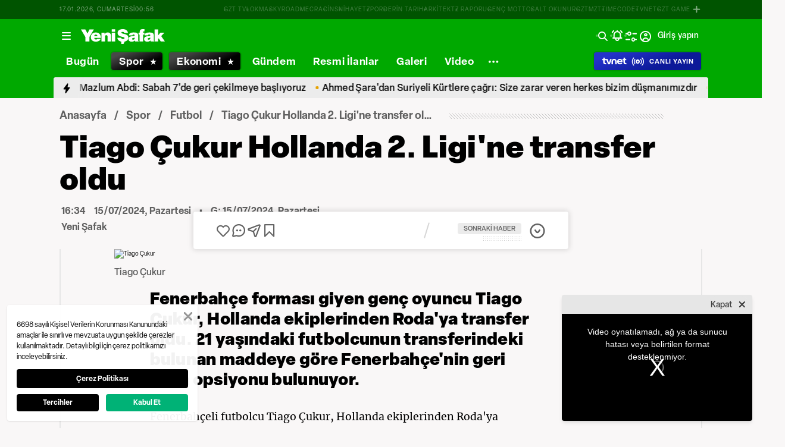

--- FILE ---
content_type: text/html; charset=utf-8
request_url: https://www.yenisafak.com/spor/tiago-cukur-hollanda-2-ligine-transfer-oldu-4633220
body_size: 55274
content:
<!doctype html>
<html data-n-head-ssr lang="tr" dir="ltr" data-n-head="%7B%22lang%22:%7B%22ssr%22:%22tr%22%7D,%22dir%22:%7B%22ssr%22:%22ltr%22%7D%7D">
  <head >
    <meta data-n-head="ssr" charset="utf-8"><meta data-n-head="ssr" name="viewport" content="width=device-width, initial-scale=1, maximum-scale=1, shrink-to-fit=no, user-scalable=0"><meta data-n-head="ssr" name="Rating" content="General"><meta data-n-head="ssr" name="Distribution" content="Global"><meta data-n-head="ssr" name="Copyright" content="Yeni Şafak"><meta data-n-head="ssr" name="Classification" content="Consumer"><meta data-n-head="ssr" name="apple-mobile-web-app-capable" content="yes"><meta data-n-head="ssr" name="apple-mobile-web-app-status-bar-style" content="black-translucent"><meta data-n-head="ssr" name="author" data-hid="author" content="Net Yayıncılık Sanayi ve Ticaret A.Ş."><meta data-n-head="ssr" itemprop="genre" content="news"><meta data-n-head="ssr" itemprop="copyrightYear" content="2026"><meta data-n-head="ssr" property="og:site_name" data-hid="og:site_name" content="Yeni Şafak"><meta data-n-head="ssr" property="twitter:domain" content="https://www.yenisafak.com"><meta data-n-head="ssr" name="DC.Type" content="Text"><meta data-n-head="ssr" name="DC.Source" content="Yeni Şafak"><meta data-n-head="ssr" name="DC.Creator" content="Yeni Şafak"><meta data-n-head="ssr" name="DC.Name" content="Yeni Şafak"><meta data-n-head="ssr" name="DC.Publisher" content="Yeni Şafak"><meta data-n-head="ssr" name="DC.Contributor" content="Yeni Şafak"><meta data-n-head="ssr" name="twitter:site" content="@yenisafak"><meta data-n-head="ssr" name="twitter:creator" content="@yenisafak"><meta data-n-head="ssr" name="robots" data-hid="robots" content="index,follow,max-image-preview:large,max-video-preview:-1"><meta data-n-head="ssr" name="google-site-verification" content="79AT13i-RP3"><meta data-n-head="ssr" data-hid="charset" charset="utf-8"><meta data-n-head="ssr" data-hid="mobile-web-app-capable" name="mobile-web-app-capable" content="yes"><meta data-n-head="ssr" data-hid="apple-mobile-web-app-title" name="apple-mobile-web-app-title" content="Yeni Şafak"><meta name="title" content="Tiago Çukur Hollanda 2. Ligi&#x27;ne transfer oldu"><meta name="description" content="Fenerbahçe forması giyen genç oyuncu Tiago Çukur, Hollanda ekiplerinden Roda&#x27;ya transfer oldu. 21 yaşındaki futbolcunun transferindeki bulunan maddeye göre Fenerbahçe&#x27;nin geri alma opsiyonu bulunuyor. "><meta data-n-head="ssr" name="keywords" content="Fenerbahçe, Tiago Çukur, Roda, Transfer"><meta data-n-head="ssr" name="image" content="https://img.piri.net/piri/upload/3/2024/7/15/33741d4e-vtz8tgakj4bab5jxcpzqq.png"><meta data-n-head="ssr" name="DC.Language" content="tr-TR"><meta data-n-head="ssr" name="DC.Title" content="Tiago Çukur Hollanda 2. Ligi&#x27;ne transfer oldu | Futbol Haberleri"><meta data-n-head="ssr" name="DC.Subject" content="Tiago Çukur Hollanda 2. Ligi&#x27;ne transfer oldu | Futbol Haberleri"><meta data-n-head="ssr" name="DC.Description" data-hid="DC.description" content="Fenerbahçe forması giyen genç oyuncu Tiago Çukur, Hollanda ekiplerinden Roda&#x27;ya transfer oldu. 21 yaşındaki futbolcunun transferindeki bulunan maddeye göre Fenerbahçe&#x27;nin geri alma opsiyonu bulunuyor. "><meta data-n-head="ssr" name="maincategory" content="Spor"><meta data-n-head="ssr" name="subcategory" content="Futbol"><meta name="dateModified" content="2024-07-15T19:34:35+03:00"><meta name="datePublished" content="2024-07-15T19:34:27+03:00"><meta name="articleSection" content="news"><meta name="articleAuthor" content="Yeni Şafak"><meta data-n-head="ssr" name="articleId" content="4633220"><meta name="url" content="https://www.yenisafak.com/spor/tiago-cukur-hollanda-2-ligine-transfer-oldu-4633220"><meta data-n-head="ssr" name="creator" content="Ömer Faruk Temür"><meta data-n-head="ssr" itemprop="name" content="Tiago Çukur Hollanda 2. Ligi&#x27;ne transfer oldu | Futbol Haberleri"><meta data-n-head="ssr" itemprop="description" content="Fenerbahçe forması giyen genç oyuncu Tiago Çukur, Hollanda ekiplerinden Roda&#x27;ya transfer oldu. 21 yaşındaki futbolcunun transferindeki bulunan maddeye göre Fenerbahçe&#x27;nin geri alma opsiyonu bulunuyor. "><meta data-n-head="ssr" itemprop="image" content="https://img.piri.net/piri/upload/3/2024/7/15/33741d4e-vtz8tgakj4bab5jxcpzqq.png"><meta data-n-head="ssr" itemprop="url" content="https://www.yenisafak.com/spor/tiago-cukur-hollanda-2-ligine-transfer-oldu-4633220"><meta data-n-head="ssr" itemprop="dateModified" content="2024-07-15T19:34:35+03:00"><meta data-n-head="ssr" itemprop="datePublished" content="2024-07-15T19:34:27+03:00"><meta data-n-head="ssr" itemprop="thumbnailUrl" content="https://img.piri.net/piri/upload/3/2024/7/15/33741d4e-vtz8tgakj4bab5jxcpzqq.png"><meta data-n-head="ssr" itemprop="articleSection" content="news"><meta data-n-head="ssr" itemprop="inLanguage" content="tr-TR"><meta data-n-head="ssr" itemprop="keywords" content="Fenerbahçe, Tiago Çukur, Roda, Transfer"><meta data-n-head="ssr" itemprop="alternativeHeadline" content="Tiago Çukur Hollanda 2. Ligi&#x27;ne transfer oldu"><meta data-n-head="ssr" itemprop="author" content="Haber Merkezi"><meta data-n-head="ssr" itemprop="wordCount" content=""><meta data-n-head="ssr" property="og:image" content="https://img.piri.net/piri/upload/3/2024/7/15/33741d4e-vtz8tgakj4bab5jxcpzqq.png"><meta data-n-head="ssr" property="og:title" data-hid="og:title" content="Tiago Çukur Hollanda 2. Ligi&#x27;ne transfer oldu | Futbol Haberleri"><meta data-n-head="ssr" property="og:description" data-hid="og:description" content="Fenerbahçe forması giyen genç oyuncu Tiago Çukur, Hollanda ekiplerinden Roda&#x27;ya transfer oldu. 21 yaşındaki futbolcunun transferindeki bulunan maddeye göre Fenerbahçe&#x27;nin geri alma opsiyonu bulunuyor. "><meta data-n-head="ssr" property="og:url" content="https://www.yenisafak.com/spor/tiago-cukur-hollanda-2-ligine-transfer-oldu-4633220"><meta data-n-head="ssr" property="og:locale" content="tr_TR"><meta data-n-head="ssr" property="og:type" data-hid="og:type" content="article"><meta data-n-head="ssr" name="twitter:card" content="summary_large_image"><meta data-n-head="ssr" name="twitter:image" content="https://img.piri.net/piri/upload/3/2024/7/15/33741d4e-vtz8tgakj4bab5jxcpzqq.png"><meta data-n-head="ssr" name="twitter:url" content="https://www.yenisafak.com/spor/tiago-cukur-hollanda-2-ligine-transfer-oldu-4633220"><meta data-n-head="ssr" name="twitter:title" content="Tiago Çukur Hollanda 2. Ligi&#x27;ne transfer oldu | Futbol Haberleri"><meta data-n-head="ssr" name="twitter:description" content="Fenerbahçe forması giyen genç oyuncu Tiago Çukur, Hollanda ekiplerinden Roda&#x27;ya transfer oldu. 21 yaşındaki futbolcunun transferindeki bulunan maddeye göre Fenerbahçe&#x27;nin geri alma opsiyonu bulunuyor. "><meta data-n-head="ssr" property="fb:app_id" data-hid="fb:app_id" content="1440785506190404"><meta data-n-head="ssr" property="fb:pages" data-hid="fb:pages" content="191453580768"><title>Tiago Çukur Hollanda 2. Ligi&#x27;ne transfer oldu | Futbol Haberleri</title><link data-n-head="ssr" rel="dns-prefetch" href="//img.piri.net"><link data-n-head="ssr" rel="dns-prefetch" href="//www.google-analytics.com"><link data-n-head="ssr" rel="dns-prefetch" href="//assets.yenisafak.com"><link data-n-head="ssr" rel="dns-prefetch" href="//gdet.hit.gemius.pl"><link data-n-head="ssr" rel="dns-prefetch" href="//trgde.ad ocean.pl"><link data-n-head="ssr" rel="dns-prefetch" href="//api.adsafe.org"><link data-n-head="ssr" rel="dns-prefetch" href="//pagead2.googlesyndication.com"><link data-n-head="ssr" rel="dns-prefetch" href="//securepubads.g.doubleclick.net"><link data-n-head="ssr" data-hid="shortcut-icon" rel="shortcut icon" href="/_nuxt/icons/icon_64x64.643ea4.png"><link data-n-head="ssr" data-hid="apple-touch-icon" rel="apple-touch-icon" href="/_nuxt/icons/icon_512x512.643ea4.png" sizes="512x512"><link data-n-head="ssr" rel="manifest" href="/_nuxt/manifest.f9dd2a6c.json" data-hid="manifest" crossorigin="use-credentials"><link data-n-head="ssr" rel="icon" href="https://assets.yenisafak.com/yenisafak/wwwroot/images/favicon/favicon.png" type="image/png"><link data-n-head="ssr" rel="apple-touch-icon" href="https://assets.yenisafak.com/yenisafak/wwwroot/images/favicon/favicon.png" type="image/png"><link data-n-head="ssr" rel="image_src" href="https://img.piri.net/piri/upload/3/2024/7/15/33741d4e-vtz8tgakj4bab5jxcpzqq.png"><link data-n-head="ssr" rel="canonical" href="https://www.yenisafak.com/spor/tiago-cukur-hollanda-2-ligine-transfer-oldu-4633220"><link data-n-head="ssr" rel="alternate" type="application/rss+xml" href="https://www.yenisafak.com/rss-feeds?take=60"><link data-n-head="ssr" rel="alternate" type="application/rss+xml" href="https://www.yenisafak.com/rss-feeds?category=futbol&amp;contentType=news"><link data-n-head="ssr" rel="alternate" type="application/rss+xml" href="https://www.yenisafak.com/rss-feeds?category=spor&amp;contentType=news"><link data-n-head="ssr" rel="amphtml" href="/amphtml/spor/tiago-cukur-hollanda-2-ligine-transfer-oldu-4633220"><script data-n-head="ssr" type="text/javascript"></script><script data-n-head="ssr" async src="https://pagead2.googlesyndication.com/pagead/js/adsbygoogle.js?client=ca-pub-8794111844124936" crossorigin="anonymous"></script><script data-n-head="ssr" data-hid="gtm-script">if(!window._gtm_init){window._gtm_init=1;(function(w,n,d,m,e,p){w[d]=(w[d]==1||n[d]=='yes'||n[d]==1||n[m]==1||(w[e]&&w[e][p]&&w[e][p]()))?1:0})(window,navigator,'doNotTrack','msDoNotTrack','external','msTrackingProtectionEnabled');(function(w,d,s,l,x,y){w[x]={};w._gtm_inject=function(i){if(w.doNotTrack||w[x][i])return;w[x][i]=1;w[l]=w[l]||[];w[l].push({'gtm.start':new Date().getTime(),event:'gtm.js'});var f=d.getElementsByTagName(s)[0],j=d.createElement(s);j.async=true;j.src='https://www.googletagmanager.com/gtm.js?id='+i;f.parentNode.insertBefore(j,f);};w[y]('GTM-KNN8VHW')})(window,document,'script','dataLayer','_gtm_ids','_gtm_inject')}</script><script data-n-head="ssr" data-hid="NewsArticle" type="application/ld+json">{"@context":"https://schema.org","@type":"NewsArticle","inLanguage":"tr-TR","articleSection":"Spor","mainEntityOfPage":{"@type":"WebPage","id":"https://www.yenisafak.com/spor/tiago-cukur-hollanda-2-ligine-transfer-oldu-4633220"},"headline":"Tiago Çukur Hollanda 2. Ligi'ne transfer oldu","alternativeHeadline":"Tiago Çukur Hollanda 2. Ligi'ne transfer oldu","wordCount":48,"keywords":["Fenerbahçe","Tiago Çukur","Roda","Transfer"],"image":{"@type":"ImageObject","url":"https://img.piri.net/piri/upload/3/2024/7/15/33741d4e-vtz8tgakj4bab5jxcpzqq.png","width":640,"height":359},"datePublished":"2024-07-15T19:34:27+03:00","dateModified":"2024-07-15T19:34:35+03:00","description":"Fenerbahçe forması giyen genç oyuncu Tiago Çukur, Hollanda ekiplerinden Roda'ya transfer oldu. 21 yaşındaki futbolcunun transferindeki bulunan maddeye göre Fenerbahçe'nin geri alma opsiyonu bulunuyor. ","articleBody":"Fenerbahçeli futbolcu Tiago Çukur, Hollanda ekiplerinden Roda'ya transfer oldu.Sarı-lacivertliler yaptığı açıklamada, 21 yaşındaki futbolcunun geri alma opsiyonunun Fenerbahçe'de olduğu belirtilerek Hollanda 2. Ligi'ne transfer olan oyuncuya başarılar diledi.Geçtiğimiz sezonu Beveren ve Ümraniyespor'da kiralık olarak geçiren Tiago Çukur toplamda 28 maça çıkarken 2 gol atıp 5 asistlik performans sergiledi.","author":{"@type":"Thing","name":"Haber Merkezi"},"publisher":{"@type":"NewsMediaOrganization","name":"Yeni Şafak","logo":{"@type":"ImageObject","url":"https://assets.yenisafak.com/yenisafak/wwwroot/images/yenisafak-logo.svg","width":"107","height":"60"}}}</script><script data-n-head="ssr" data-hid="WebPage" type="application/ld+json">{"@context":"https://schema.org","@type":"WebPage","name":"Tiago Çukur Hollanda 2. Ligi'ne transfer oldu","description":"Fenerbahçe forması giyen genç oyuncu Tiago Çukur, Hollanda ekiplerinden Roda'ya transfer oldu. 21 yaşındaki futbolcunun transferindeki bulunan maddeye göre Fenerbahçe'nin geri alma opsiyonu bulunuyor. ","url":"https://www.yenisafak.com/spor/tiago-cukur-hollanda-2-ligine-transfer-oldu-4633220","inLanguage":"tr","datePublished":"2024-07-15T19:34:27+03:00","dateModified":"2024-07-15T19:34:35+03:00"}</script><script data-n-head="ssr" data-hid="NewsMediaOrganization" type="application/ld+json">{"@context":"https://schema.org","@type":"NewsMediaOrganization","url":"https://www.yenisafak.com","masthead":"https://www.yenisafak.com/kurumsal/kunye","sameAs":["https://www.facebook.com/YeniSafak/","https://twitter.com/yenisafak","https://tr.linkedin.com/company/yenisafak","https://www.youtube.com/channel/UCClO1RgRkaOcC9cLj-bLuEw","https://www.instagram.com/yenisafak/"],"foundingDate":"19 Eylül 1994","logo":{"@type":"ImageObject","url":"https://assets.yenisafak.com/yenisafak/wwwroot/images/yenisafak-logo.svg","width":"107","height":"60","contentUrl":"https://assets.yenisafak.com/yenisafak/wwwroot/images/yenisafak-logo.svg","creditText":"Yeni Şafak"},"diversityPolicy":"https://www.yenisafak.com/kurumsal/kisiselverilerinkorunmasi","ethicsPolicy":"https://www.yenisafak.com/kurumsal/kullanimsartlari"}</script><link rel="preload" href="/_nuxt/d0c136a.js" as="script"><link rel="preload" href="/_nuxt/2ea1091.js" as="script"><link rel="preload" href="/_nuxt/css/ae302b6.css" as="style"><link rel="preload" href="/_nuxt/a7b96e5.js" as="script"><link rel="preload" href="/_nuxt/css/d944de6.css" as="style"><link rel="preload" href="/_nuxt/4ed9966.js" as="script"><link rel="preload" href="/_nuxt/fonts/Elza-Regular.781c5fd.woff2" as="font" type="font/woff2" crossorigin><link rel="preload" href="/_nuxt/fonts/Elza-Medium.487b372.woff2" as="font" type="font/woff2" crossorigin><link rel="preload" href="/_nuxt/fonts/Elza-Bold.61e708a.woff2" as="font" type="font/woff2" crossorigin><link rel="preload" href="/_nuxt/fonts/segoe-ui-regular.270911e.woff2" as="font" type="font/woff2" crossorigin><link rel="preload" href="/_nuxt/fonts/segoe-ui-semibold.637752c.woff2" as="font" type="font/woff2" crossorigin><link rel="preload" href="/_nuxt/fonts/al-jazeera-arabic-bold.8f365d7.woff2" as="font" type="font/woff2" crossorigin><link rel="preload" href="/_nuxt/fonts/al-jazeera-arabic-light.3048511.woff2" as="font" type="font/woff2" crossorigin><link rel="preload" href="/_nuxt/fonts/al-jazeera-arabic-regular.2f6acb1.woff2" as="font" type="font/woff2" crossorigin><link rel="preload" href="/_nuxt/fonts/Elza-Semibold.409ee5e.woff2" as="font" type="font/woff2" crossorigin><link rel="preload" href="/_nuxt/fonts/Elza-Black.ef310d1.woff2" as="font" type="font/woff2" crossorigin><link rel="preload" href="/_nuxt/fonts/segoe-ui-bold.6a00c78.woff2" as="font" type="font/woff2" crossorigin><link rel="preload" href="/_nuxt/fonts/merriweather-lightitalic.4c7fb2a.woff2" as="font" type="font/woff2" crossorigin><link rel="preload" href="/_nuxt/fonts/merriweather-regular.fd3fc40.woff2" as="font" type="font/woff2" crossorigin><link rel="preload" href="/_nuxt/fonts/merriweather-light.7ab6d0f.woff2" as="font" type="font/woff2" crossorigin><link rel="preload" href="/_nuxt/fonts/merriweather-italic.88027ca.woff2" as="font" type="font/woff2" crossorigin><link rel="preload" href="/_nuxt/fonts/merriweather-bold.0fc27b4.woff2" as="font" type="font/woff2" crossorigin><link rel="preload" href="/_nuxt/fonts/merriweather-blackitalic.e7defa3.woff2" as="font" type="font/woff2" crossorigin><link rel="preload" href="/_nuxt/fonts/merriweather-black.07d8f43.woff2" as="font" type="font/woff2" crossorigin><link rel="preload" href="/_nuxt/fonts/merriweather-bolditalic.4e6157f.woff2" as="font" type="font/woff2" crossorigin><link rel="preload" href="/_nuxt/fonts/ys-web.5cf80df.ttf" as="font" type="font/ttf" crossorigin><link rel="preload" href="/_nuxt/fonts/Nafees.195f6ae.woff" as="font" type="font/woff" crossorigin><link rel="preload" href="/_nuxt/fonts/ys-web.86bdce5.woff" as="font" type="font/woff" crossorigin><link rel="preload" href="/_nuxt/css/16c1ae5.css" as="style"><link rel="preload" href="/_nuxt/b55f402.js" as="script"><link rel="preload" href="/_nuxt/css/6f7bfe3.css" as="style"><link rel="preload" href="/_nuxt/bc9252c.js" as="script"><link rel="preload" href="/_nuxt/css/c6dbecb.css" as="style"><link rel="preload" href="/_nuxt/5c3fd9b.js" as="script"><link rel="preload" href="/_nuxt/7710c61.js" as="script"><link rel="preload" href="/_nuxt/css/8387e4c.css" as="style"><link rel="preload" href="/_nuxt/dd5c44d.js" as="script"><link rel="preload" href="/_nuxt/css/77054d9.css" as="style"><link rel="preload" href="/_nuxt/2fa4494.js" as="script"><link rel="preload" href="/_nuxt/css/482eeee.css" as="style"><link rel="preload" href="/_nuxt/2cc2565.js" as="script"><link rel="preload" href="/_nuxt/css/e416292.css" as="style"><link rel="preload" href="/_nuxt/05b8f94.js" as="script"><link rel="preload" href="/_nuxt/css/3681fa5.css" as="style"><link rel="preload" href="/_nuxt/b9be2b7.js" as="script"><link rel="preload" href="/_nuxt/css/1160565.css" as="style"><link rel="preload" href="/_nuxt/2161507.js" as="script"><link rel="stylesheet" href="/_nuxt/css/ae302b6.css"><link rel="stylesheet" href="/_nuxt/css/d944de6.css"><link rel="stylesheet" href="/_nuxt/css/16c1ae5.css"><link rel="stylesheet" href="/_nuxt/css/6f7bfe3.css"><link rel="stylesheet" href="/_nuxt/css/c6dbecb.css"><link rel="stylesheet" href="/_nuxt/css/8387e4c.css"><link rel="stylesheet" href="/_nuxt/css/77054d9.css"><link rel="stylesheet" href="/_nuxt/css/482eeee.css"><link rel="stylesheet" href="/_nuxt/css/e416292.css"><link rel="stylesheet" href="/_nuxt/css/3681fa5.css"><link rel="stylesheet" href="/_nuxt/css/1160565.css">
  </head>
  <body >
    <div id="portal-body-prepend"></div>
    <script data-n-head="ssr" data-hid="nuxt-color-mode-script" data-pbody="true">!function(){"use strict";var e=window,s=document,o=s.documentElement,a=["dark","light"],t=window.localStorage.getItem("nuxt-color-mode")||"system",c="system"===t?l():t,i=s.body.getAttribute("data-color-mode-forced");function r(e){var s=""+e+"";o.classList?o.classList.add(s):o.className+=" "+s}function n(s){return e.matchMedia("(prefers-color-scheme"+s+")")}function l(){if(e.matchMedia&&"not all"!==n("").media)for(var s of a)if(n(":"+s).matches)return s;return"light"}i&&(c=i),r(c),e["__NUXT_COLOR_MODE__"]={preference:t,value:c,getColorScheme:l,addClass:r,removeClass:function(e){var s=""+e+"";o.classList?o.classList.remove(s):o.className=o.className.replace(new RegExp(s,"g"),"")}}}();
</script><noscript data-n-head="ssr" data-hid="gtm-noscript" data-pbody="true"><iframe src="https://www.googletagmanager.com/ns.html?id=GTM-KNN8VHW&" height="0" width="0" style="display:none;visibility:hidden" title="gtm"></iframe></noscript><div data-server-rendered="true" id="__nuxt"><!----><div id="__layout"><div data-fetch-key="0" class="ys-layout" style="--ys-category-color:#00A900;"><div class="ys-header"><div><div class="ys-header-brands-bg"></div><div class="ys-header-brands ys-row collapsed"><ul class="ys-header-brands-date ys-separated"><li>17.01.2026, Cumartesi</li><li>03:56</li></ul><div class="grow"></div><ul class="ys-header-brands-list ys-separated"><li><div class="ys-link"><a href="https://gzttv.tr/" target="_blank" title="GZT TV">GZT TV</a></div></li><li><div class="ys-link"><a href="https://www.gzt.com/lokma" target="_blank" title="LOKMA">LOKMA</a></div></li><li><div class="ys-link"><a href="https://www.gzt.com/skyroad" target="_blank" title="SKYROAD">SKYROAD</a></div></li><li><div class="ys-link"><a href="https://www.gzt.com/mecra" target="_blank" title="MECRA">MECRA</a></div></li><li><div class="ys-link"><a href="https://www.gzt.com/cins" target="_blank" title="CİNS">CİNS</a></div></li><li><div class="ys-link"><a href="https://www.gzt.com/nihayet" target="_blank" title="NİHAYET">NİHAYET</a></div></li><li><div class="ys-link"><a href="https://www.gzt.com/zpor" target="_blank" title="ZPOR">ZPOR</a></div></li><li><div class="ys-link"><a href="https://www.gzt.com/derin-tarih" target="_blank" title="DERİN TARIH ">DERİN TARIH </a></div></li><li><div class="ys-link"><a href="https://www.gzt.com/arkitekt" target="_blank" title="ARKİTEKT">ARKİTEKT</a></div></li><li><div class="ys-link"><a href="https://www.gzt.com/z-raporu" target="_blank" title="Z RAPORU">Z RAPORU</a></div></li><li><div class="ys-link"><a href="https://www.gzt.com/genc-motto" target="_blank" title="GENÇ MOTTO">GENÇ MOTTO</a></div></li><li><div class="ys-link"><a href="https://www.gzt.com/salt-okunur" target="_blank" title="SALT OKUNUR">SALT OKUNUR</a></div></li><li><div class="ys-link"><a href="https://www.gzt.com/gztmzt" target="_blank" title="GZTMZT">GZTMZT</a></div></li><li><div class="ys-link"><a href="https://www.gzt.com/timecode" target="_blank" title="TIMECODE">TIMECODE</a></div></li><li><div class="ys-link"><a href="https://www.gzt.com/tvnet" target="_blank" title="TVNET">TVNET</a></div></li><li><div class="ys-link"><a href="https://www.gzt.com/gzt-game" target="_blank" title="GZT GAME">GZT GAME</a></div></li><li><div class="ys-link"><a href="https://www.gzt.com/islam-sanatlari" target="_blank" title="İSLAM SANATLARI">İSLAM SANATLARI</a></div></li><li><div class="ys-link"><a href="https://www.gzt.com/ketebe" target="_blank" title="KETEBE">KETEBE</a></div></li><li><div class="ys-link"><a href="https://www.gzt.com/gercek-hayat" target="_blank" title="GERÇEK HAYAT">GERÇEK HAYAT</a></div></li><li><div class="ys-link"><a href="https://www.gzt.com/post-oyku" target="_blank" title="POST ÖYKÜ">POST ÖYKÜ</a></div></li></ul><button type="button"><i class="icon-close"></i></button></div></div><div class="ys-header-sticky !sticky"><div class="ys-header-main ys-row"><div class="ys-header-main-content"><div class="ys-dialog ys-dialog-modal ys-popover hamburger-menu-dropdown"><div class="ys-dialog__trigger"><div class="ys-button-wrapper hamburger-menu-dropdown__triggerButton"><button type="button" class="ys-button ys-icon-left only-icon"><div class="icon cap-of-icon ys-button__icon"><i class="icon-menu" style="background-color:transparent;font-size:1.8rem;"></i><!----><!----></div><!----><!----></button></div></div><div class="_overlay"><div class="_scroller"><div class="_viewer"><div class="ys-dialog-content"><div class="ys-dialog-body"><div color="#ffff" class="ys-button-wrapper hamburger-menu-dropdown__closeButton"><button type="button" color="#ffff" class="ys-button ys-icon-left only-icon"><div class="icon cap-of-icon ys-button__icon"><i class="icon-close" style="background-color:transparent;font-size:2rem;"></i><!----><!----></div><!----><!----></button></div><div class="ys-hamburger-menu z-50"><div class="menu"><div class="nav-sections"><div class="nav-section"><ul class="menu-item"><li data-index="0" class="item"><div class="ys-link"><a href="/" title="Bugün" class="router-link-active">Bugün</a></div><div class="icon cap-of-icon icon-button--desktop"><i class="icon-chevron-right" style="background-color:transparent;font-size:1.4rem;"></i><!----><!----></div><!----></li><!----><li data-index="1" class="item"><div class="ys-link"><a href="/gundem" title="Gündem">Gündem</a></div><div class="icon cap-of-icon icon-button--desktop"><i class="icon-chevron-right" style="background-color:transparent;font-size:1.4rem;"></i><!----><!----></div><div class="ys-button-wrapper icon-button--mobile"><button type="button" class="ys-button ys-icon-left only-icon"><div class="icon cap-of-icon ys-button__icon"><i class="icon-chevron-left" style="background-color:transparent;font-size:1.4rem;"></i><!----><!----></div><!----><!----></button></div></li><!----><li data-index="2" class="item"><div class="ys-link"><a href="/dunya" title="Dünya">Dünya</a></div><div class="icon cap-of-icon icon-button--desktop"><i class="icon-chevron-right" style="background-color:transparent;font-size:1.4rem;"></i><!----><!----></div><div class="ys-button-wrapper icon-button--mobile"><button type="button" class="ys-button ys-icon-left only-icon"><div class="icon cap-of-icon ys-button__icon"><i class="icon-chevron-left" style="background-color:transparent;font-size:1.4rem;"></i><!----><!----></div><!----><!----></button></div></li><!----><li data-index="3" class="item"><div class="ys-link"><a href="/yazarlar" title="Yazarlar">Yazarlar</a></div><div class="icon cap-of-icon icon-button--desktop"><i class="icon-chevron-right" style="background-color:transparent;font-size:1.4rem;"></i><!----><!----></div><div class="ys-button-wrapper icon-button--mobile"><button type="button" class="ys-button ys-icon-left only-icon"><div class="icon cap-of-icon ys-button__icon"><i class="icon-chevron-left" style="background-color:transparent;font-size:1.4rem;"></i><!----><!----></div><!----><!----></button></div></li><!----><li data-index="4" class="item"><div class="ys-link"><a href="/spor" title="Spor" class="router-link-active">Spor</a></div><div class="icon cap-of-icon icon-button--desktop"><i class="icon-chevron-right" style="background-color:transparent;font-size:1.4rem;"></i><!----><!----></div><div class="ys-button-wrapper icon-button--mobile"><button type="button" class="ys-button ys-icon-left only-icon"><div class="icon cap-of-icon ys-button__icon"><i class="icon-chevron-left" style="background-color:transparent;font-size:1.4rem;"></i><!----><!----></div><!----><!----></button></div></li><!----><li data-index="5" class="item"><div class="ys-link"><a href="/ekonomi" title="Ekonomi">Ekonomi</a></div><div class="icon cap-of-icon icon-button--desktop"><i class="icon-chevron-right" style="background-color:transparent;font-size:1.4rem;"></i><!----><!----></div><div class="ys-button-wrapper icon-button--mobile"><button type="button" class="ys-button ys-icon-left only-icon"><div class="icon cap-of-icon ys-button__icon"><i class="icon-chevron-left" style="background-color:transparent;font-size:1.4rem;"></i><!----><!----></div><!----><!----></button></div></li><!----><li data-index="6" class="item"><div class="ys-link"><a href="/resmi-ilanlar" title="Resmi İlanlar">Resmi İlanlar</a></div><!----><!----></li><!----><li data-index="7" class="item"><div class="ys-link"><a href="/teknoloji" title="Teknoloji">Teknoloji</a></div><div class="icon cap-of-icon icon-button--desktop"><i class="icon-chevron-right" style="background-color:transparent;font-size:1.4rem;"></i><!----><!----></div><div class="ys-button-wrapper icon-button--mobile"><button type="button" class="ys-button ys-icon-left only-icon"><div class="icon cap-of-icon ys-button__icon"><i class="icon-chevron-left" style="background-color:transparent;font-size:1.4rem;"></i><!----><!----></div><!----><!----></button></div></li><!----><li data-index="8" class="item"><div class="ys-link"><a href="/hayat" title="Hayat">Hayat</a></div><div class="icon cap-of-icon icon-button--desktop"><i class="icon-chevron-right" style="background-color:transparent;font-size:1.4rem;"></i><!----><!----></div><div class="ys-button-wrapper icon-button--mobile"><button type="button" class="ys-button ys-icon-left only-icon"><div class="icon cap-of-icon ys-button__icon"><i class="icon-chevron-left" style="background-color:transparent;font-size:1.4rem;"></i><!----><!----></div><!----><!----></button></div></li><!----><li data-index="9" class="item"><div class="ys-link"><a href="/video" title="Video">Video</a></div><div class="icon cap-of-icon icon-button--desktop"><i class="icon-chevron-right" style="background-color:transparent;font-size:1.4rem;"></i><!----><!----></div><div class="ys-button-wrapper icon-button--mobile"><button type="button" class="ys-button ys-icon-left only-icon"><div class="icon cap-of-icon ys-button__icon"><i class="icon-chevron-left" style="background-color:transparent;font-size:1.4rem;"></i><!----><!----></div><!----><!----></button></div></li><!----><li data-index="10" class="item"><div class="ys-link"><a href="/infografik" title="İnfografik">İnfografik</a></div><div class="icon cap-of-icon icon-button--desktop"><i class="icon-chevron-right" style="background-color:transparent;font-size:1.4rem;"></i><!----><!----></div><div class="ys-button-wrapper icon-button--mobile"><button type="button" class="ys-button ys-icon-left only-icon"><div class="icon cap-of-icon ys-button__icon"><i class="icon-chevron-left" style="background-color:transparent;font-size:1.4rem;"></i><!----><!----></div><!----><!----></button></div></li><!----><li data-index="11" class="item"><div class="ys-link"><a href="/galeri" title="Galeri">Galeri</a></div><div class="icon cap-of-icon icon-button--desktop"><i class="icon-chevron-right" style="background-color:transparent;font-size:1.4rem;"></i><!----><!----></div><div class="ys-button-wrapper icon-button--mobile"><button type="button" class="ys-button ys-icon-left only-icon"><div class="icon cap-of-icon ys-button__icon"><i class="icon-chevron-left" style="background-color:transparent;font-size:1.4rem;"></i><!----><!----></div><!----><!----></button></div></li><!----><div data-index="12" class="line"></div><!----><li data-index="13" class="item"><div class="ys-link"><a href="/hava-durumu" title="Hava Durumu">Hava Durumu</a></div><!----><!----></li><!----><li data-index="14" class="item"><div class="ys-link"><a href="/namaz-vakitleri" title="Namaz Vakitleri">Namaz Vakitleri</a></div><!----><!----></li><!----><div data-index="15" class="line"></div><!----><li data-index="16" class="item"><div class="ys-link"><a href="/kurumsal/iletisim" title="İletişim">İletişim</a></div><div class="icon cap-of-icon icon-button--desktop"><i class="icon-chevron-right" style="background-color:transparent;font-size:1.4rem;"></i><!----><!----></div><div class="ys-button-wrapper icon-button--mobile"><button type="button" class="ys-button ys-icon-left only-icon"><div class="icon cap-of-icon ys-button__icon"><i class="icon-chevron-left" style="background-color:transparent;font-size:1.4rem;"></i><!----><!----></div><!----><!----></button></div></li><!----></ul></div><!----></div></div><!----></div></div></div></div><div class="_spacer"></div></div></div></div><a href="/" title="Yeni Şafak"><div><img src="https://assets.yenisafak.com/yenisafak/wwwroot/images/logo/yenisafak_logo.svg" alt="Yeni Şafak" width="141px" height="25px" class="ys-img"></div></a></div><!----><div class="grow"></div><!----></div></div><div><div class="ys-header-categories ys-row mobile-hide tablet-hide"><div class="ys-header-categories__inner"><ul><li class="menu-"><div class="ys-link"><a href="/" title="Haberler" class="router-link-active"><span>Bugün</span></a></div></li><li class="menu-spor"><div class="ys-link"><a href="/spor" title="Spor Haberleri" class="router-link-active"><span>Spor</span></a></div></li><li class="menu-ekonomi"><div class="ys-link"><a href="/ekonomi" title="Ekonomi Haberleri"><span>Ekonomi</span></a></div></li><li class="menu-gundem"><div class="ys-link"><a href="/gundem" title="Gündem Haberleri"><span>Gündem</span></a></div></li><li class="menu-resmi-ilanlar"><div class="ys-link"><a href="/resmi-ilanlar" title="Resmi İlanlar Haberleri"><span>Resmi İlanlar</span></a></div></li><li class="menu-galeri"><div class="ys-link"><a href="/galeri" title="Galeri Haberleri"><span>Galeri</span></a></div></li><li class="menu-video"><div class="ys-link"><a href="/video" title="Video Haberleri"><span>Video</span></a></div></li><div class="ys-dialog ys-dialog-modal ys-popover more-categories-dropdown"><div class="ys-dialog__trigger"><div class="ys-button-wrapper"><button type="button" class="ys-button ys-icon-left ys-rounded only-icon"><div class="icon cap-of-icon ys-button__icon"><i class="icon-dots-horizontal" style="background-color:transparent;font-size:2rem;"></i><!----><!----></div><!----><!----></button></div></div><div class="_overlay"><div class="_scroller"><div class="_viewer"><div class="ys-dialog-content"><div class="ys-dialog-body"><div class="ys-popover-list"><div class="ys-link"><a href="/dunya" title="Dünya Haberleri">Dünya</a></div></div><div class="ys-popover-list"><div class="ys-link"><a href="/teknoloji" title="Teknoloji Haberleri">Teknoloji</a></div></div><div class="ys-popover-list"><div class="ys-link"><a href="/yazarlar">Yazarlar</a></div></div><div class="ys-popover-list"><div class="ys-link"><a href="/hayat" title="Hayat Haberleri">Hayat</a></div></div><div class="ys-popover-list"><div class="ys-link"><a href="/dusunce-gunlugu" title="Düşünce Günlüğü Haberleri">Düşünce Günlüğü</a></div></div><div class="ys-popover-list"><div class="ys-link"><a href="/check-z" title="Check Z Haberleri">Check Z</a></div></div><div class="ys-popover-list"><div class="ys-link"><a href="/video/arka-plan" title="Arka Plan Haberleri">Arka Plan</a></div></div><div class="ys-popover-list"><div class="ys-link"><a href="/benim-hikayem" title="Benim Hikayem Haberleri">Benim Hikayem</a></div></div><div class="ys-popover-list"><div class="ys-link"><a href="/savunmadaki-turkler" title="Savunmadaki Türkler Haberleri">Savunmadaki Türkler</a></div></div><div class="ys-popover-list"><div class="ys-link"><a href="/tabuta-sigmayanlar" title="Tabuta Sığmayanlar Haberleri">Tabuta Sığmayanlar</a></div></div><div class="ys-popover-list"><div class="ys-link"><a href="/infografik" title="İnfografik Haberleri">İnfografik</a></div></div><div class="ys-popover-list"><div class="ys-link"><a href="/karikatur" title="Çizerler Haberleri">Çizerler</a></div></div><div class="ys-popover-list"><div class="ys-link"><a href="/son-dakika" title="Son Dakika Haberleri">Son Dakika</a></div></div></div></div></div><div class="_spacer"></div></div></div></div></ul><div class="ys-link ys-header-categories__liveButton"><a href="/tvnet-canli-yayin" title="CANLI YAYIN"><div><img src="/tvnet-logo.svg" alt="tvnet" class="ys-img"></div><div class="icon cap-of-icon"><i class="icon-live-v2" style="color:#fff;background-color:transparent;font-size:2rem;"></i><!----><!----></div><span class="ys-header-categories__mobileText">C</span><span class="mobile-hide tablet-hide">CANLI YAYIN</span></a></div></div></div></div><div><div class="ys-row client-only-placeholder"><div class="ys-breaking-news-widget-skeleton mobile-hide tablet-hide"><div class="ys-breaking-news-widget-skeleton__inner"><svg viewBox="0 0 1100 43" version="1.1" preserveAspectRatio="xMidYMid meet" class="skeleton"><rect clip-path="url(#517wfsgdb0q)" x="0" y="0" width="1100" height="43" style="fill:url(#2eqxpwm8ue8);"></rect><defs><clipPath id="517wfsgdb0q"><rect x="0" y="0" rx="0" ry="0" width="100%" height="43"></rect></clipPath><linearGradient id="2eqxpwm8ue8"><stop offset="0%" stop-color="#555" stop-opacity="1"><animate attributeName="offset" values="-2; 1" dur="2s" repeatCount="indefinite"></animate></stop><stop offset="50%" stop-color="#444" stop-opacity="1"><animate attributeName="offset" values="-1.5; 1.5" dur="2s" repeatCount="indefinite"></animate></stop><stop offset="100%" stop-color="#555" stop-opacity="1"><animate attributeName="offset" values="-1; 2" dur="2s" repeatCount="indefinite"></animate></stop></linearGradient></defs></svg><div class="ys-link hidden"><a href="/dunya/saradan-suriyeli-kurtlere-anayasal-guvence-8-maddelik-kararnameyi-imzaladi-4789025" title="Suriye Cumhurbaşkanı Şara, 8 maddelik 'anayasal güvence'yi imzalayıp Suriyeli Kürtlere seslendi: 'Ey Selahaddin Eyyubi'nin torunları…'"><span>Suriye Cumhurbaşkanı Şara, 8 maddelik 'anayasal güvence'yi imzalayıp Suriyeli Kürtlere seslendi: 'Ey Selahaddin Eyyubi'nin torunları…'</span></a></div><div class="ys-link hidden"><a href="/dunya/suriye-ordusu-pkk-kandilden-getirttigi-bahoz-erdal-ile-operasyon-hazirliginda-bahoz-erdal-kimdir-gercek-adi-ne-kac-yasinda-nereli-4788994" title="Suriye ordusunun başlattığı operasyon sonrası örgütün elebaşı Mazlum Abdi: Sabah 7'de geri çekilmeye başlıyoruz"><span>Suriye ordusunun başlattığı operasyon sonrası örgütün elebaşı Mazlum Abdi: Sabah 7'de geri çekilmeye başlıyoruz</span></a></div><div class="ys-link hidden"><a href="/dunya/suriye-ordusu-pkk-kandilden-getirttigi-bahoz-erdal-ile-operasyon-hazirliginda-bahoz-erdal-kimdir-gercek-adi-ne-kac-yasinda-nereli-4788994" title="Ahmed Şara'dan Suriyeli Kürtlere çağrı: Size zarar veren herkes bizim düşmanımızdır"><span>Ahmed Şara'dan Suriyeli Kürtlere çağrı: Size zarar veren herkes bizim düşmanımızdır</span></a></div><div class="ys-link hidden"><a href="/dunya/pydyi-israil-isbirlikcisi-ilan-eden-amerikali-senatorden-turkiyeye-tehdit-deas-buyur-4788999" title="ABD Başkanı Trump’a en yakın isimlerden Lindsey Graham, PYD'yi İsrail işbirlikçisi ilan edip örgüte operasyonları hedef aldı: DEAŞ büyür"><span>ABD Başkanı Trump’a en yakın isimlerden Lindsey Graham, PYD'yi İsrail işbirlikçisi ilan edip örgüte operasyonları hedef aldı: DEAŞ büyür</span></a></div><div class="ys-link hidden"><a href="/dunya/suriye-ordusu-pkk-kandilden-getirttigi-bahoz-erdal-ile-operasyon-hazirliginda-bahoz-erdal-kimdir-gercek-adi-ne-kac-yasinda-nereli-4788994" title="Suriye ordusu, terör örgütü PKK'yı vuracak: Operasyon öncesi uyarı yayımlandı, vurulacak konumlar paylaşıldı"><span>Suriye ordusu, terör örgütü PKK'yı vuracak: Operasyon öncesi uyarı yayımlandı, vurulacak konumlar paylaşıldı</span></a></div></div></div></div></div></div><!----><!----><div class="layout-top-banner"><section class="layout-inner__section"><!----></section></div><div class="layout-inner"><div data-fetch-key="Detail:0" class="detail-page"><div class="wrapper"><!----><div class="ys-breadcrumb"><div class="ys-breadcrumb-content"><div class="ys-breadcrumb-content__category"><a href="/" title="Anasayfa" class="nuxt-link-active">Anasayfa</a></div><div class="ys-breadcrumb-content__category"><a href="/spor" title="Spor" class="nuxt-link-active">Spor</a></div><div class="ys-breadcrumb-content__category"><a href="/futbol" title="Futbol">Futbol</a></div><div class="ys-breadcrumb-content__category ys-breadcrumb-content__subcategory "><a href="/spor/tiago-cukur-hollanda-2-ligine-transfer-oldu-4633220" aria-current="page" title="Tiago Çukur Hollanda 2. Ligi'ne transfer oldu" class="nuxt-link-exact-active nuxt-link-active">Tiago Çukur Hollanda 2. Ligi'ne transfer oldu</a></div></div><div class="ys-breadcrumb-content-line"></div></div><section class="detail-page__section"><div property="articleBody" id="4633220" class="detail-page-news-content"><div class="ys-detail-news-meta"><div class="ys-detail-news-meta-text"><h1 class="ys-detail-news-meta-text__title">Tiago Çukur Hollanda 2. Ligi'ne transfer oldu</h1></div><div class="ys-detail-news-meta-info"><!----><div class="ys-detail-news-meta-info__date ys-detail-news-meta-info__noneSignature"><span class="hours">19:34</span><span>15/07/2024, Pazartesi</span></div><div class="ys-detail-news-meta-info__updated">G: <span>15/07/2024, Pazartesi</span></div></div><div class="ys-detail-news-meta-sources"><div class="ys-detail-news-meta-sources__item">Yeni Şafak</div></div></div><div class="detail-page-content"><div class="item"><div class="ys-news-detail"><div class="ys-reaction-button-group-detail"><div class="ys-reaction-button-group-detail-reactions"><div class="ys-reaction-button-group-detail-reactions__item like-button"><div class="icon cap-of-icon"><i class="icon-like-v3" style="color:#666666;background-color:transparent;font-size:2.6rem;"></i><!----><!----></div><!----></div><div class="ys-reaction-button-group-detail-reactions__item comment-button"><div class="icon cap-of-icon"><i class="icon-comment-v3" style="color:#606060;background-color:transparent;font-size:2.6rem;"></i><!----><!----></div><!----></div><div class="ys-reaction-button-group-detail-reactions__item share-button"><div class="ys-share-button-v3"><div class="ys-dialog ys-dialog-modal ys-popover"><div class="ys-dialog__trigger"><div class="icon cap-of-icon"><i class="icon-share-v3" style="color:#606060;background-color:transparent;font-size:2.6rem;"></i><!----><!----></div></div><div class="_overlay"><div class="_scroller"><div class="_viewer"><div class="ys-dialog-content"><div class="ys-dialog-body"><div popover-closer="" class="ys-popover-list"><div class="ys-button-wrapper"><button type="button" class="ys-button ys-icon-left"><div class="icon cap-of-icon ys-button__icon"><i class="icon-share" style="background-color:transparent;font-size:2.2rem;"></i><!----><!----></div><span class="ys-button__text">Linki Kopyala</span><!----></button></div></div><div popover-closer="" class="ys-popover-list"><div class="ys-button-wrapper"><button type="button" class="ys-button ys-icon-left"><div class="icon cap-of-icon ys-button__icon"><i class="icon-x" style="background-color:transparent;font-size:2.2rem;"></i><!----><!----></div><span class="ys-button__text">Twitter</span><!----></button></div></div><div popover-closer="" class="ys-popover-list"><div class="ys-button-wrapper"><button type="button" class="ys-button ys-icon-left"><div class="icon cap-of-icon ys-button__icon"><i class="icon-facebook-logo" style="background-color:transparent;font-size:2.2rem;"></i><!----><!----></div><span class="ys-button__text">Facebook</span><!----></button></div></div><div popover-closer="" class="ys-popover-list"><div class="ys-button-wrapper"><button type="button" class="ys-button ys-icon-left"><div class="icon cap-of-icon ys-button__icon"><i class="icon-telegram" style="background-color:transparent;font-size:2.2rem;"></i><!----><!----></div><span class="ys-button__text">Telegram</span><!----></button></div></div></div></div></div><div class="_spacer"></div></div></div></div><!----></div></div><div class="ys-reaction-button-group-detail-reactions__item bookmark-button"><div class="icon cap-of-icon"><i class="icon-bookmark-v3" style="color:#666666;background-color:transparent;font-size:2.6rem;"></i><!----><!----></div><!----></div></div><div class="ys-reaction-button-group-detail-next-link nextnews-button"><div class="text">Sonraki haber</div><div class="icon cap-of-icon"><i class="icon-circle-down" style="color:#606060;background-color:transparent;font-size:3rem;"></i><!----><!----></div></div></div><div class="content"><div class="content-wrapper"><div class="cover-image"><div><img src="https://img.piri.net/piri/upload/3/2024/7/15/33741d4e-vtz8tgakj4bab5jxcpzqq.png" alt="Tiago Çukur" width="640" height="359" class="ys-img"></div></div><div class="cover-image"><div class="ys-source-card pt-4"><!----><div class="ys-source-card-text">Tiago Çukur</div></div></div><div class="ys-detail-content"><h2 class="ys-detail-content__spot">Fenerbahçe forması giyen genç oyuncu Tiago Çukur, Hollanda ekiplerinden Roda'ya transfer oldu. 21 yaşındaki futbolcunun transferindeki bulunan maddeye göre Fenerbahçe'nin geri alma opsiyonu bulunuyor. </h2><!----><!----><div class="ys-detail-content-area"><div><div><p class="ys-paragraph-node">Fenerbahçeli futbolcu Tiago Çukur, Hollanda ekiplerinden Roda'ya transfer oldu.</p><!----></div><div><br class="ys-new-line-node"><!----></div><div><p class="ys-paragraph-node background-color-#facccc">Sarı-lacivertliler yaptığı açıklamada, 21 yaşındaki futbolcunun geri alma opsiyonunun Fenerbahçe'de olduğu belirtilerek Hollanda 2. Ligi'ne transfer olan oyuncuya başarılar diledi.</p><!----></div><div><br class="ys-new-line-node"><!----></div><div><p class="ys-paragraph-node">Geçtiğimiz sezonu Beveren ve Ümraniyespor'da kiralık olarak geçiren Tiago Çukur toplamda 28 maça çıkarken 2 gol atıp 5 asistlik performans sergiledi.</p><!----></div><div><br class="ys-new-line-node"><!----></div><div><br class="ys-new-line-node"><!----></div><div><div class="ys-paragraph-node"><div><div><div class="ys-related-content-node"><a href="/foto-galeri/spor/jose-mourinho-biletini-kesti-yildiz-oyuncu-fenerbahceden-resmen-ayrildi-4633152" title="Jose Mourinho biletini kesti: Yıldız oyuncu Fenerbahçe'den resmen ayrıldı" class="ys-related-content-node__inner"><div class="ys-related-content-node-media"><div><img src="/_nuxt/img/skeleton-inverse.d280a53.gif" alt="Jose Mourinho biletini kesti: Yıldız oyuncu Fenerbahçe'den resmen ayrıldı" data-src="https://img.piri.net/mnresize/128/-/piri/upload/3/2024/7/15/f87d758e-3eynbgvxiurwrqxy3rwyl.jpeg" width="128" height="128" class="ys-img lazyload ys-related-content-node-media__image"></div><div class="icon cap-of-icon"><i class="icon-image-multiple" style="background-color:transparent;font-size:1.5rem;"></i><!----><!----></div></div><div class="ys-related-content-node__body"><strong class="ys-related-content-node__title">Jose Mourinho biletini kesti: Yıldız oyuncu Fenerbahçe'den resmen ayrıldı</strong><p class="ys-related-content-node__date">15 Temmuz, Pazartesi</p></div><div class="icon cap-of-icon ys-related-content-node__icon"><i class="icon-arrow-stroke-right" style="background-color:transparent;font-size:1.4rem;"></i><!----><!----></div></a></div><!----></div></div></div><!----></div><div><div class="ys-paragraph-node"><div><div><div class="ys-related-content-node"><a href="/foto-galeri/spor/arda-turan-fenerbahceden-iki-futbolcuyu-cok-istiyor-4633187" title="Arda Turan Fenerbahçe'den iki futbolcuyu çok istiyor" class="ys-related-content-node__inner"><div class="ys-related-content-node-media"><div><img src="/_nuxt/img/skeleton-inverse.d280a53.gif" alt="Arda Turan Fenerbahçe'den iki futbolcuyu çok istiyor" data-src="https://img.piri.net/mnresize/128/-/piri/upload/3/2024/7/15/f9320065-wulasyvl2lnkssshw8zoe.jpeg" width="128" height="128" class="ys-img lazyload ys-related-content-node-media__image"></div><div class="icon cap-of-icon"><i class="icon-image-multiple" style="background-color:transparent;font-size:1.5rem;"></i><!----><!----></div></div><div class="ys-related-content-node__body"><strong class="ys-related-content-node__title">Arda Turan Fenerbahçe'den iki futbolcuyu çok istiyor</strong><p class="ys-related-content-node__date">15 Temmuz, Pazartesi</p></div><div class="icon cap-of-icon ys-related-content-node__icon"><i class="icon-arrow-stroke-right" style="background-color:transparent;font-size:1.4rem;"></i><!----><!----></div></a></div><!----></div></div></div><!----></div><div><br class="ys-new-line-node"><!----></div><div><br class="ys-new-line-node"><!----></div><div><div class="ys-football-embed-node"><!----><div class="ys-football-embed-node__content"><iframe class="dev-spor-vidget PointScoreEmbed-" data-type="PointScoreEmbed" data-league="1" src="https://www.yenisafak.com/embed/PointScoreEmbed/?id=1" height="664px" width="100%" frameborder="0" scrolling="no"></iframe></div></div><!----></div><div><br class="ys-new-line-node"><!----></div></div></div></div><!----></div><div class="tag-content"><div class="ys-news-tag"><span>#</span><span>Fenerbahçe</span></div><div class="ys-news-tag"><span>#</span><span>Tiago Çukur</span></div><div class="ys-news-tag"><span>#</span><span>Roda</span></div><div class="ys-news-tag"><span>#</span><span>Transfer</span></div></div></div><div class="ys-news-detail-comments"><div class="ys-news-detail-comments__inner"><!----></div></div></div></div></div></div></section></div><!----><!----></div></div><div class="layout-newsletter"><!----></div><div class="layout-footer"><div class="ys-app-footer"><div class="ys-app-footer-mainCategory"><div class="ys-app-footer-mainCategory-content"><div class="ys-link ys-app-footer-mainCategory-item"><a href="https://www.yenisafak.com/15Temmuz" target="_blank" title="15 Temmuz"><div><img src="/_nuxt/img/skeleton.096f642.gif" alt="15 Temmuz" data-src="https://img.piri.net/piri-test/upload/3/2024/5/29/ffeb2ccf-footer_desktop_15_temmuz.png" decoding="async" class="ys-img lazyload"></div><span>15 Temmuz</span></a></div><div class="ys-link ys-app-footer-mainCategory-item"><a href="https://www.gzt.com/kudus" target="_blank" title="Kudüs"><div><img src="/_nuxt/img/skeleton.096f642.gif" alt="Kudüs" data-src="https://img.piri.net/piri-test/upload/3/2024/5/29/f5299ec1-footer_desktop_kudus.png" decoding="async" class="ys-img lazyload"></div><span>Kudüs</span></a></div><div class="ys-link ys-app-footer-mainCategory-item"><a href="https://www.yenisafak.com/ramazan" title="Ramazan"><div><img src="/_nuxt/img/skeleton.096f642.gif" alt="Ramazan" data-src="https://img.piri.net/piri/upload/3/2024/6/3/b98ae4e8-footer_desktop_ramazan.png" decoding="async" class="ys-img lazyload"></div><span>Ramazan</span></a></div><div class="ys-link ys-app-footer-mainCategory-item"><a href="https://www.yenisafak.com/secim" title="Seçim"><div><img src="/_nuxt/img/skeleton.096f642.gif" alt="Seçim" data-src="https://img.piri.net/piri/upload/3/2024/6/3/a34f73ab-footer_desktop_secim.png" decoding="async" class="ys-img lazyload"></div><span>Seçim</span></a></div><div class="ys-link ys-app-footer-mainCategory-item"><a href="/spor" title="Spor" class="router-link-active"><div><img src="/_nuxt/img/skeleton.096f642.gif" alt="Spor" data-src="https://img.piri.net/piri/upload/3/2024/6/6/1f5a4279-spor.png" decoding="async" class="ys-img lazyload"></div><span>Spor</span></a></div><div class="ys-link ys-app-footer-mainCategory-item"><a href="/ekonomi" title="Ekonomi"><div><img src="/_nuxt/img/skeleton.096f642.gif" alt="Ekonomi" data-src="https://img.piri.net/piri/upload/3/2024/6/6/f2cb3592-ekonomi.png" decoding="async" class="ys-img lazyload"></div><span>Ekonomi</span></a></div></div></div><div class="ys-app-footer-content"><div class="ys-app-footer__logo"><div class="ys-link"><a href="/" title="Anasayfa" class="router-link-active"><div><img src="/_nuxt/img/skeleton.096f642.gif" data-src="https://assets.yenisafak.com/yenisafak/wwwroot/images/footer/logo-red.svg" decoding="async" class="ys-img lazyload"></div></a></div></div><div class="v-lazy-component v-lazy-component--loading" style="min-width:1px;min-height:1px;"><!----></div><div class="ys-app-footer-category"><div class="ys-button-wrapper ys-app-footer__toggleButton"><button type="button" class="ys-button ys-icon-left only-icon"><div class="icon cap-of-icon ys-button__icon"><i class="icon-menu-down" style="background-color:transparent;font-size:1.2rem;"></i><!----><!----></div><!----><!----></button></div><ul class="ys-app-footer-category-list"><li class="ys-app-footer-category-list__item"><div class="ys-link"><a href="/" title="Bugün" class="router-link-active"><span>Bugün</span></a></div></li><!----></ul><ul class="ys-app-footer-category-list"><li class="ys-app-footer-category-list__item"><div class="ys-link"><a href="/gundem" title="Gündem"><span>Gündem</span></a></div></li><!----></ul><ul class="ys-app-footer-category-list"><li class="ys-app-footer-category-list__item"><div class="ys-link"><a href="/video" title="Video"><span>Video</span></a></div></li><!----></ul><ul class="ys-app-footer-category-list"><li class="ys-app-footer-category-list__item"><div class="ys-link"><a href="/galeri" title="Foto Galeri"><span>Foto Galeri</span></a></div></li><!----></ul><ul class="ys-app-footer-category-list"><li class="ys-app-footer-category-list__item"><div class="ys-link"><a href="/son-dakika" title="Son Dakika"><span>Son Dakika</span></a></div></li><!----></ul><ul class="ys-app-footer-category-list"><li class="ys-app-footer-category-list__item"><div class="ys-link"><a href="/" title="Haberler" class="router-link-active"><span>Haberler</span></a></div></li><!----></ul><ul class="ys-app-footer-category-list"><li class="ys-app-footer-category-list__item"><div class="ys-link"><a href="/dunya" title="Dünya"><span>Dünya</span></a></div></li><li class="ys-app-footer-category-list__item"><div class="ys-link"><a href="/ortadogu" title="Ortadoğu"><span>Ortadoğu</span></a></div></li><li class="ys-app-footer-category-list__item"><div class="ys-link"><a href="/avrupa" title="Avrupa"><span>Avrupa</span></a></div></li><li class="ys-app-footer-category-list__item"><div class="ys-link"><a href="/asya" title="Asya"><span>Asya</span></a></div></li><li class="ys-app-footer-category-list__item"><div class="ys-link"><a href="/amerika" title="Amerika"><span>Amerika</span></a></div></li><li class="ys-app-footer-category-list__item"><div class="ys-link"><a href="/afrika" title="Afrika"><span>Afrika</span></a></div></li><li class="ys-app-footer-category-list__item"><div class="ys-link"><a href="/antarktika" title="Antarktika"><span>Antarktika</span></a></div></li><li class="ys-app-footer-category-list__item"><div class="ys-link"><a href="/okyanusya" title="Okyanusya"><span>Okyanusya</span></a></div></li></ul><ul class="ys-app-footer-category-list"><li class="ys-app-footer-category-list__item"><div class="ys-link"><a href="/ekonomi" title="Ekonomi"><span>Ekonomi</span></a></div></li><li class="ys-app-footer-category-list__item"><div class="ys-link"><a href="/turkiye-ekonomisi" title="Türkiye Ekonomisi"><span>Türkiye Ekonomisi</span></a></div></li><li class="ys-app-footer-category-list__item"><div class="ys-link"><a href="/dunya-ekonomisi" title="Dünya Ekonomisi"><span>Dünya Ekonomisi</span></a></div></li><li class="ys-app-footer-category-list__item"><div class="ys-link"><a href="/otomotiv" title="Otomotiv"><span>Otomotiv</span></a></div></li></ul><ul class="ys-app-footer-category-list"><li class="ys-app-footer-category-list__item"><div class="ys-link"><a href="https://www.yenisafak.com/secim" title="Seçim"><span>Seçim</span></a></div></li><li class="ys-app-footer-category-list__item"><div class="ys-link"><a href="/yerel-secim-2024/secim-sonuclari" title="Seçim Sonuçları 2024"><span>Seçim Sonuçları 2024</span></a></div></li><li class="ys-app-footer-category-list__item"><div class="ys-link"><a href="/yerel-secim-2024/secim-sonuclari" title="Yerel Seçim Sonuçları 2024"><span>Yerel Seçim Sonuçları 2024</span></a></div></li><li class="ys-app-footer-category-list__item"><div class="ys-link"><a href="/yerel-secim-2024/secim-sonuclari" title="Yerel Seçim Oy Oranları 2024"><span>Yerel Seçim Oy Oranları 2024</span></a></div></li><li class="ys-app-footer-category-list__item"><div class="ys-link"><a href="/yerel-secim-2024/istanbul-ili-secim-sonuclari" title="İstanbul Seçim Sonuçları"><span>İstanbul Seçim Sonuçları</span></a></div></li><li class="ys-app-footer-category-list__item"><div class="ys-link"><a href="/yerel-secim-2024/ankara-ili-secim-sonuclari" title="Ankara Seçim Sonuçları"><span>Ankara Seçim Sonuçları</span></a></div></li><li class="ys-app-footer-category-list__item"><div class="ys-link"><a href="/yerel-secim-2024/izmir-ili-secim-sonuclari" title="İzmir Seçim Sonuçları"><span>İzmir Seçim Sonuçları</span></a></div></li><li class="ys-app-footer-category-list__item"><div class="ys-link"><a href="/yerel-secim-2024/adana-ili-secim-sonuclari" title="Adana Seçim Sonuçları"><span>Adana Seçim Sonuçları</span></a></div></li><li class="ys-app-footer-category-list__item"><div class="ys-link"><a href="/yerel-secim-2024/bursa-ili-secim-sonuclari" title="Bursa Seçim Sonuçları"><span>Bursa Seçim Sonuçları</span></a></div></li><li class="ys-app-footer-category-list__item"><div class="ys-link"><a href="/yerel-secim-2024/antalya-ili-secim-sonuclari" title="Antalya Seçim Sonuçları"><span>Antalya Seçim Sonuçları</span></a></div></li><li class="ys-app-footer-category-list__item"><div class="ys-link"><a href="/yerel-secim-2024/konya-ili-secim-sonuclari" title="Konya Seçim Sonuçları"><span>Konya Seçim Sonuçları</span></a></div></li></ul><ul class="ys-app-footer-category-list"><li class="ys-app-footer-category-list__item"><div class="ys-link"><a href="/hayat" title="Hayat"><span>Hayat</span></a></div></li><li class="ys-app-footer-category-list__item"><div class="ys-link"><a href="/yenisafak-30-yil" title="Yeni Şafak 30. Yıl"><span>Yeni Şafak 30. Yıl</span></a></div></li><li class="ys-app-footer-category-list__item"><div class="ys-link"><a href="/aktuel" title="Aktüel"><span>Aktüel</span></a></div></li><li class="ys-app-footer-category-list__item"><div class="ys-link"><a href="/kultur-sanat" title="Kültür Sanat"><span>Kültür Sanat</span></a></div></li><li class="ys-app-footer-category-list__item"><div class="ys-link"><a href="/saglik" title="Sağlık"><span>Sağlık</span></a></div></li><li class="ys-app-footer-category-list__item"><div class="ys-link"><a href="/sinema" title="Sinema"><span>Sinema</span></a></div></li><li class="ys-app-footer-category-list__item"><div class="ys-link"><a href="/kitap" title="Yeni Şafak Kitap Eki"><span>Yeni Şafak Kitap Eki</span></a></div></li><li class="ys-app-footer-category-list__item"><div class="ys-link"><a href="/yenisafak-pazar" title="Yeni Şafak Pazar Eki"><span>Yeni Şafak Pazar Eki</span></a></div></li><li class="ys-app-footer-category-list__item"><div class="ys-link"><a href="/seyahat" title="Seyahat"><span>Seyahat</span></a></div></li></ul><ul class="ys-app-footer-category-list"><li class="ys-app-footer-category-list__item"><div class="ys-link"><a href="/spor" title="Spor" class="router-link-active"><span>Spor</span></a></div></li><li class="ys-app-footer-category-list__item"><div class="ys-link"><a href="/spor/basketbol" title="Basketbol"><span>Basketbol</span></a></div></li><li class="ys-app-footer-category-list__item"><div class="ys-link"><a href="/spor/futbol" title="Futbol"><span>Futbol</span></a></div></li><li class="ys-app-footer-category-list__item"><div class="ys-link"><a href="/spor/voleybol" title="Voleybol"><span>Voleybol</span></a></div></li><li class="ys-app-footer-category-list__item"><div class="ys-link"><a href="/spor/tenis" title="Tenis"><span>Tenis</span></a></div></li><li class="ys-app-footer-category-list__item"><div class="ys-link"><a href="/spor/f1" title="F1"><span>F1</span></a></div></li><li class="ys-app-footer-category-list__item"><div class="ys-link"><a href="/spor/gures" title="Güreş"><span>Güreş</span></a></div></li><li class="ys-app-footer-category-list__item"><div class="ys-link"><a href="/spor/salon-sporlari" title="Salon Sporları"><span>Salon Sporları</span></a></div></li><li class="ys-app-footer-category-list__item"><div class="ys-link"><a href="/spor/diger" title="Diğer"><span>Diğer</span></a></div></li><li class="ys-app-footer-category-list__item"><div class="ys-link"><a href="/spor/bilgi" title="Bilgi"><span>Bilgi</span></a></div></li></ul><ul class="ys-app-footer-category-list"><li class="ys-app-footer-category-list__item"><div class="ys-link"><a href="/yazarlar" title="Yazarlar"><span>Yazarlar</span></a></div></li><li class="ys-app-footer-category-list__item"><div class="ys-link"><a href="/yazarlar/bugun-yazanlar" title="Bugün Yazanlar"><span>Bugün Yazanlar</span></a></div></li><li class="ys-app-footer-category-list__item"><div class="ys-link"><a href="/yazarlar/gazete" title="Gazete Yazarları"><span>Gazete Yazarları</span></a></div></li><li class="ys-app-footer-category-list__item"><div class="ys-link"><a href="/yazarlar/spor" title="Spor Yazarları"><span>Spor Yazarları</span></a></div></li><li class="ys-app-footer-category-list__item"><div class="ys-link"><a href="/yazarlar/arsiv" title="Arşiv Yazarları"><span>Arşiv Yazarları</span></a></div></li></ul><ul class="ys-app-footer-category-list"><li class="ys-app-footer-category-list__item"><div class="ys-link"><a href="/namaz-vakitleri" title="Namaz Vakitleri"><span>Namaz Vakitleri</span></a></div></li><li class="ys-app-footer-category-list__item"><div class="ys-link"><a href="/namaz-vakitleri/istanbul" title="İstanbul Namaz Vakitleri"><span>İstanbul Namaz Vakitleri</span></a></div></li><li class="ys-app-footer-category-list__item"><div class="ys-link"><a href="/namaz-vakitleri/ankara" title="Ankara Namaz Vakitleri"><span>Ankara Namaz Vakitleri</span></a></div></li><li class="ys-app-footer-category-list__item"><div class="ys-link"><a href="/namaz-vakitleri/izmir" title="İzmir Namaz Vakitleri"><span>İzmir Namaz Vakitleri</span></a></div></li><li class="ys-app-footer-category-list__item"><div class="ys-link"><a href="/sabah-namazi" title="Sabah Namazı Vakti "><span>Sabah Namazı Vakti </span></a></div></li><li class="ys-app-footer-category-list__item"><div class="ys-link"><a href="/ogle-namazi" title="Öğle Namazı Vakti "><span>Öğle Namazı Vakti </span></a></div></li><li class="ys-app-footer-category-list__item"><div class="ys-link"><a href="/ikindi-namazi" title="İkindi Namazı Vakti "><span>İkindi Namazı Vakti </span></a></div></li><li class="ys-app-footer-category-list__item"><div class="ys-link"><a href="/aksam-namazi" title="Akşam Namazı Vakti "><span>Akşam Namazı Vakti </span></a></div></li><li class="ys-app-footer-category-list__item"><div class="ys-link"><a href="/yatsi-namazi" title="Yatsı Namazı Vakti "><span>Yatsı Namazı Vakti </span></a></div></li><li class="ys-app-footer-category-list__item"><div class="ys-link"><a href="/teravih-namazi" title="Teravih Namazı Vakti "><span>Teravih Namazı Vakti </span></a></div></li></ul><ul class="ys-app-footer-category-list"><li class="ys-app-footer-category-list__item"><div class="ys-link"><a href="/ozgun" title="Özgün"><span>Özgün</span></a></div></li><li class="ys-app-footer-category-list__item"><div class="ys-link"><a href="/ozgun-haberler" title="Özgün Haberler"><span>Özgün Haberler</span></a></div></li><li class="ys-app-footer-category-list__item"><div class="ys-link"><a href="/yemek-tarifleri" title="Yemek Tarifleri"><span>Yemek Tarifleri</span></a></div></li><li class="ys-app-footer-category-list__item"><div class="ys-link"><a href="/hotmail-giris-outlook-hotmail-hesap-ve-oturum-acma-hotmail-msn-ac-h-2468570" title="Hotmail Giriş"><span>Hotmail Giriş</span></a></div></li><li class="ys-app-footer-category-list__item"><div class="ys-link"><a href="/carpim-tablosu-nasil-ezberlenir-carpim-tablosunu-kolay-ezberleme-yontemi-h-3603276" title="Çarpım Tablosu"><span>Çarpım Tablosu</span></a></div></li><li class="ys-app-footer-category-list__item"><div class="ys-link"><a href="/instagram-dondurma-h-2784296" title="Instagram Silme"><span>Instagram Silme</span></a></div></li><li class="ys-app-footer-category-list__item"><div class="ys-link"><a href="/instagram-dondurma-h-2784296" title="Instagram Dondurma"><span>Instagram Dondurma</span></a></div></li></ul><ul class="ys-app-footer-category-list"><li class="ys-app-footer-category-list__item"><div class="ys-link"><a href="https://www.yenisafak.com/ramazan" title="Ramazan"><span>Ramazan</span></a></div></li><li class="ys-app-footer-category-list__item"><div class="ys-link"><a href="https://www.yenisafak.com/imsakiye" title="İmsakiye 2024"><span>İmsakiye 2024</span></a></div></li><li class="ys-app-footer-category-list__item"><div class="ys-link"><a href="/imsakiye/istanbul-sahur-iftar-vakti" title="İstanbul İmsakiye"><span>İstanbul İmsakiye</span></a></div></li><li class="ys-app-footer-category-list__item"><div class="ys-link"><a href="/imsakiye/ankara-sahur-iftar-vakti" title="Ankara İmsakiye"><span>Ankara İmsakiye</span></a></div></li><li class="ys-app-footer-category-list__item"><div class="ys-link"><a href="/imsakiye/izmir-sahur-iftar-vakti" title="İzmir İmsakiye"><span>İzmir İmsakiye</span></a></div></li><li class="ys-app-footer-category-list__item"><div class="ys-link"><a href="/imsakiye/istanbul-sahur-iftar-vakti" title="İstanbul İftar Vakti"><span>İstanbul İftar Vakti</span></a></div></li><li class="ys-app-footer-category-list__item"><div class="ys-link"><a href="/imsakiye/ankara-sahur-iftar-vakti" title="Ankara İftar Vakti"><span>Ankara İftar Vakti</span></a></div></li><li class="ys-app-footer-category-list__item"><div class="ys-link"><a href="/imsakiye/konya-sahur-iftar-vakti" title="Konya İftar Vakti"><span>Konya İftar Vakti</span></a></div></li><li class="ys-app-footer-category-list__item"><div class="ys-link"><a href="/imsakiye/bursa-sahur-iftar-vakti" title="Bursa İftar Vakti"><span>Bursa İftar Vakti</span></a></div></li><li class="ys-app-footer-category-list__item"><div class="ys-link"><a href="/imsakiye/izmir-sahur-iftar-vakti" title="İzmir İftar Vakti"><span>İzmir İftar Vakti</span></a></div></li><li class="ys-app-footer-category-list__item"><div class="ys-link"><a href="https://www.yenisafak.com/imsakiye" title="İftar Saatleri"><span>İftar Saatleri</span></a></div></li><li class="ys-app-footer-category-list__item"><div class="ys-link"><a href="https://www.yenisafak.com/imsakiye" title="Sahur Saatleri"><span>Sahur Saatleri</span></a></div></li></ul><ul class="ys-app-footer-category-list"><li class="ys-app-footer-category-list__item"><div class="ys-link"><a href="/dini-bilgiler-kilavuzu" title="Dini Bilgileri"><span>Dini Bilgileri</span></a></div></li><li class="ys-app-footer-category-list__item"><div class="ys-link"><a href="/cuma-mesajlari-anlamli-resimli-duali-kisa-en-guzel-cuma-mesajlari-2023-h-3246128" title="Cuma Mesajları"><span>Cuma Mesajları</span></a></div></li><li class="ys-app-footer-category-list__item"><div class="ys-link"><a href="/yasin-suresi-okunusu-anlami-yasin-sureesi-turkce-arapca-okunusu-meali-ve-tefsiri-h-2873587" title="Yasin Suresi"><span>Yasin Suresi</span></a></div></li><li class="ys-app-footer-category-list__item"><div class="ys-link"><a href="/amenerrasulu-okunusu-amenerrasulu-arapca-ve-turkce-oku-diyanet-meali-tefsiri-fazileti-dinle-ezberle-h-3568652" title="Amenerrasulü"><span>Amenerrasulü</span></a></div></li><li class="ys-app-footer-category-list__item"><div class="ys-link"><a href="/ayetel-kursi-okunusu-ayetel-kursi-duasi-turkce-okunusu-anlami-meali-ve-tefsiri-h-2992658" title="Ayetel Kürsi"><span>Ayetel Kürsi</span></a></div></li><li class="ys-app-footer-category-list__item"><div class="ys-link"><a href="/felak-nas-sureleri-okunusu-anlami-felak-ve-nas-suresi-turkce-arapca-okunusu-meali-ve-tefsiri-h-3568455" title="Felak Nas Suresi"><span>Felak Nas Suresi</span></a></div></li><li class="ys-app-footer-category-list__item"><div class="ys-link"><a href="/fetih-suresi-oku-dinle-ezberle-fetih-suresi-arapca-ve-turkce-okunusu-diyanet-meali-tefsiri-h-3556028" title="Fetih Suresi"><span>Fetih Suresi</span></a></div></li><li class="ys-app-footer-category-list__item"><div class="ys-link"><a href="/namaz-nasil-kilinir-resimli-5-vakit-namaz-kilinisi-h-2489512" title="Namaz Nasıl Kılınır?"><span>Namaz Nasıl Kılınır?</span></a></div></li><li class="ys-app-footer-category-list__item"><div class="ys-link"><a href="/abdest-nasil-alinir-abdest-farzlari-nedir-kadin-erkek-abdest-alinisi-h-2991918" title="Abdest Nasıl Alınır?"><span>Abdest Nasıl Alınır?</span></a></div></li><li class="ys-app-footer-category-list__item"><div class="ys-link"><a href="/hadisler" title="Hadisler"><span>Hadisler</span></a></div></li><li class="ys-app-footer-category-list__item"><div class="ys-link"><a href="/ruya-tabirleri" title="Rüya Tabirleri"><span>Rüya Tabirleri</span></a></div></li></ul><ul class="ys-app-footer-category-list"><li class="ys-app-footer-category-list__item"><div class="ys-link"><a href="/hava-durumu" title="Hava Durumu"><span>Hava Durumu</span></a></div></li><li class="ys-app-footer-category-list__item"><div class="ys-link"><a href="/hava-durumu/istanbul" title="İstanbul Hava Durumu"><span>İstanbul Hava Durumu</span></a></div></li><li class="ys-app-footer-category-list__item"><div class="ys-link"><a href="/hava-durumu/ankara" title="Ankara Hava Durumu"><span>Ankara Hava Durumu</span></a></div></li><li class="ys-app-footer-category-list__item"><div class="ys-link"><a href="/hava-durumu/izmir" title="İzmir Hava Durumu"><span>İzmir Hava Durumu</span></a></div></li><li class="ys-app-footer-category-list__item"><div class="ys-link"><a href="/hava-durumu/bursa" title="Bursa Hava Durumu"><span>Bursa Hava Durumu</span></a></div></li><li class="ys-app-footer-category-list__item"><div class="ys-link"><a href="/hava-durumu/antalya" title="Antalya Hava Durumu"><span>Antalya Hava Durumu</span></a></div></li><li class="ys-app-footer-category-list__item"><div class="ys-link"><a href="/hava-durumu/konya" title="Konya Hava Durumu"><span>Konya Hava Durumu</span></a></div></li></ul><ul class="ys-app-footer-category-list"><li class="ys-app-footer-category-list__item"><div class="ys-link"><a href="/spor" title="Spor Haberleri" class="router-link-active"><span>Spor Haberleri</span></a></div></li><li class="ys-app-footer-category-list__item"><div class="ys-link"><a href="/spor/transfer" title="Transfer Haberleri"><span>Transfer Haberleri</span></a></div></li><li class="ys-app-footer-category-list__item"><div class="ys-link"><a href="/spor/futbol/takim/besiktas" title="Beşiktaş Haberleri"><span>Beşiktaş Haberleri</span></a></div></li><li class="ys-app-footer-category-list__item"><div class="ys-link"><a href="/spor/futbol/takim/galatasaray" title="Galatasaray Haberleri"><span>Galatasaray Haberleri</span></a></div></li><li class="ys-app-footer-category-list__item"><div class="ys-link"><a href="/spor/futbol/takim/fenerbahce" title="Fenerbahçe Haberleri"><span>Fenerbahçe Haberleri</span></a></div></li><li class="ys-app-footer-category-list__item"><div class="ys-link"><a href="/spor/futbol/takim/trabzonspor" title="Trabzonspor Haberleri"><span>Trabzonspor Haberleri</span></a></div></li><li class="ys-app-footer-category-list__item"><div class="ys-link"><a href="/spor/futbol/canli-skor" title="Canlı Skor"><span>Canlı Skor</span></a></div></li><li class="ys-app-footer-category-list__item"><div class="ys-link"><a href="/spor/futbol/canli-skor" title="Canlı Maç Sonuçları"><span>Canlı Maç Sonuçları</span></a></div></li></ul></div><div class="v-lazy-component v-lazy-component--loading" style="min-width:1px;min-height:1px;"><!----></div><div class="ys-app-footer-info"><div class="ys-app-footer-info-left"><div class="ys-app-footer-info-menu"><ul><li><div class="ys-link"><a href="https://www.yenisafak.com/kurumsal/hakkimizda" target="_blank" title="Kurumsal">Kurumsal</a></div></li><li><div class="ys-link"><a href="https://www.yenisafak.com/kurumsal/iletisim" target="_blank" title="İletişim">İletişim</a></div></li><li><div class="ys-link"><a href="https://www.yenisafak.com/rss-listesi" target="_blank" title="RSS">RSS</a></div></li></ul></div><div class="ys-app-footer-info-warning"><h3>YASAL UYARI</h3><p>BIST isim ve logosu &quot;Koruma Marka Belgesi&quot; altında korunmakta olup izinsiz kullanılamaz, iktibas edilemez, değiştirilemez. BIST ismi altında açıklanan tüm bilgilerin telif hakları tamamen BIST'e ait olup, tekrar yayınlanamaz. Piyasa verileri iDealdata Finansal Teknolojiler A.Ş. tarafından sağlanmaktadır. BİST hisse verileri 15 dakika gecikmelidir.</p></div></div><div class="ys-app-footer-info-right"><div class="v-lazy-component v-lazy-component--loading" style="min-width:1px;min-height:1px;"><!----></div></div></div><div class="ys-app-footer-contact"><div class="ys-app-footer-contact-left"><div class="ys-link"><a href="https://www.google.com/maps/place//data=!4m2!3m1!1s0x14caa3a75d9c28ad:0x1ec61d7473e92adf?sa=X&amp;ved=1t:8290&amp;ictx=111" target="_blank" title="Maltepe Mah. Fetih Cad. No:6  34010 Zeytinburnu/İstanbul, Türkiye"><div class="icon cap-of-icon"><i class="icon-marker" style="background-color:transparent;font-size:2rem;"></i><!----><!----></div><span>Maltepe Mah. Fetih Cad. No:6  34010 Zeytinburnu/İstanbul, Türkiye</span></a></div></div><div class="ys-app-footer-contact-right"><div class="ys-link"><a href="mailto:iletisim@yenisafak.com.tr" target="_blank" title="iletisim@yenisafak.com.tr"><div class="ys-app-footer-contact__item"><div class="icon cap-of-icon"><i class="icon-subscriptions-v5" style="background-color:transparent;font-size:2rem;"></i><!----><!----></div><span>iletisim@yenisafak.com.tr</span></div></a></div><div class="ys-link"><div class="ys-app-footer-contact__item"><div class="icon cap-of-icon"><i class="icon-bip" style="background-color:transparent;font-size:2rem;"></i><!----><!----></div><span>+90 530 846 00 00</span></div></div><div class="ys-link"><div class="ys-app-footer-contact__item"><div class="icon cap-of-icon"><i class="icon-phone-outline" style="background-color:transparent;font-size:2rem;"></i><!----><!----></div><span>+90 212 467 65 15</span></div></div></div></div><div class="ys-footer-news-list"><div class="ys-button-wrapper"><button type="button" class="ys-button ys-icon-left only-icon"><div class="icon cap-of-icon ys-button__icon"><i class="icon-menu-down" style="background-color:transparent;font-size:1.2rem;"></i><!----><!----></div><!----><!----></button></div><div class="ys-link ys-footer-news-list__item"><a href="/foto-galeri/ozgun/akaryakit-fiyatlari-bugun-ne-kadar-oldu-benzin-kac-tl-motorin-kac-tl-zam-var-mi-16-ocak-2026-cuma-gunu-istanbul-ankara-ve-izmirdeki-guncel-akaryakit-fiyatlari-4720573" title="Akaryakıt fiyatları ne kadar oldu? Bugün (16 Ocak 2026) İstanbul, Ankara ve İzmir'deki benzin, motorin, LPG güncel akaryakıt fiyatları"><div class="icon cap-of-icon"><i class="icon-arrow-line-right" style="background-color:transparent;font-size:1.2rem;"></i><!----><!----></div><span>Akaryakıt fiyatları ne kadar oldu? Bugün (16 Ocak 2026) İstanbul, Ankara ve İzmir'deki benzin, motorin, LPG güncel akaryakıt fiyatları</span></a></div><div class="ys-link ys-footer-news-list__item" style="display:none;"><a href="/foto-galeri/ozgun/aof-guz-donemi-final-sinav-tarihi-2026-acikogretim-fakultesi-final-sinavi-ne-zaman-bu-hafta-sonu-mu-sinav-giris-yerleri-belli-oldu-mu-aof-sinav-takvimi-4785655" title="Açıköğretim Fakültesi Final sınavı ne zaman? 2026 AÖF sınav takvimi"><div class="icon cap-of-icon"><i class="icon-arrow-line-right" style="background-color:transparent;font-size:1.2rem;"></i><!----><!----></div><span>Açıköğretim Fakültesi Final sınavı ne zaman? 2026 AÖF sınav takvimi</span></a></div><div class="ys-link ys-footer-news-list__item" style="display:none;"><a href="/foto-galeri/ozgun/hafta-sonu-sinav-var-mi-hangi-sinavlar-var-17-18-ocak-2026-hafta-sonu-cumartesi-pazar-osym-meb-sinav-takvimine-gore-uygulanacak-sinavlar-4730236" title="Hafta sonu sınav var mı? 17-18 Ocak 2026 hafta sonu ÖSYM, MEB sınav takvimine göre uygulanacak sınavlar"><div class="icon cap-of-icon"><i class="icon-arrow-line-right" style="background-color:transparent;font-size:1.2rem;"></i><!----><!----></div><span>Hafta sonu sınav var mı? 17-18 Ocak 2026 hafta sonu ÖSYM, MEB sınav takvimine göre uygulanacak sınavlar</span></a></div><div class="ys-link ys-footer-news-list__item" style="display:none;"><a href="/foto-galeri/ozgun/zamli-bedelli-askerlik-ucreti-2026-ocak-ayi-bedelli-askerlik-ucreti-kac-tl-oldu-2025-bedelli-askerlik-ucreti-ne-kadar-artti-4653979" title="2026 Ocak ayı Bedelli askerlik ücreti belli oldu! Bedelli askerlik ne kadar, kaç TL?"><div class="icon cap-of-icon"><i class="icon-arrow-line-right" style="background-color:transparent;font-size:1.2rem;"></i><!----><!----></div><span>2026 Ocak ayı Bedelli askerlik ücreti belli oldu! Bedelli askerlik ne kadar, kaç TL?</span></a></div><div class="ys-link ys-footer-news-list__item" style="display:none;"><a href="/foto-galeri/ozgun/177-milyon-emekliye-odenecek-emekliye-bayram-mujdesi-ikramiye-odemeleri-5000-tl-mi-olacak-4788907" title="17.7 milyon emekliye ödenecek! Emekliye bayram müjdesi: İkramiye ödemeleri 5.000 TL mi olacak?"><div class="icon cap-of-icon"><i class="icon-arrow-line-right" style="background-color:transparent;font-size:1.2rem;"></i><!----><!----></div><span>17.7 milyon emekliye ödenecek! Emekliye bayram müjdesi: İkramiye ödemeleri 5.000 TL mi olacak?</span></a></div><div class="ys-link ys-footer-news-list__item" style="display:none;"><a href="/bilsem-2026-takvimi-bilsem-on-degerlendirme-bitti-mi-ne-zaman-bitecek-h-4788904" title="BİLSEM 2026 TAKVİMİ: BİLSEM ön değerlendirme bitti mi, ne zaman bitecek? "><div class="icon cap-of-icon"><i class="icon-arrow-line-right" style="background-color:transparent;font-size:1.2rem;"></i><!----><!----></div><span>BİLSEM 2026 TAKVİMİ: BİLSEM ön değerlendirme bitti mi, ne zaman bitecek? </span></a></div><div class="ys-link ys-footer-news-list__item" style="display:none;"><a href="/yks-basvuru-takvimi-2026-universite-sinavi-ne-zaman-tyt-ayt-ydt-yks-basvuru-tarihi-aciklandi-mi-h-4788890" title="YKS BAŞVURU TAKVİMİ 2026: Üniversite sınavı ne zaman, TYT-AYT-YDT YKS başvuru tarihi açıklandı mı?"><div class="icon cap-of-icon"><i class="icon-arrow-line-right" style="background-color:transparent;font-size:1.2rem;"></i><!----><!----></div><span>YKS BAŞVURU TAKVİMİ 2026: Üniversite sınavı ne zaman, TYT-AYT-YDT YKS başvuru tarihi açıklandı mı?</span></a></div><div class="ys-link ys-footer-news-list__item" style="display:none;"><a href="/yaz-tatili-sinav-tarihi-2025-2026-okullar-ne-zaman-kapanacak-2-donem-h-4788887" title="YAZ TATİLİ SINAV TARİHİ: 2025-2026 okullar ne zaman kapanacak? 2. dönem..."><div class="icon cap-of-icon"><i class="icon-arrow-line-right" style="background-color:transparent;font-size:1.2rem;"></i><!----><!----></div><span>YAZ TATİLİ SINAV TARİHİ: 2025-2026 okullar ne zaman kapanacak? 2. dönem...</span></a></div><div class="ys-link ys-footer-news-list__item" style="display:none;"><a href="/ales-2026-takvimi-ales-ne-zaman-yapilacak-osym-ales-sinav-tarihi-h-4788885" title="ALES 2026 TAKVİMİ: ALES ne zaman yapılacak? ÖSYM ALES sınav tarihi"><div class="icon cap-of-icon"><i class="icon-arrow-line-right" style="background-color:transparent;font-size:1.2rem;"></i><!----><!----></div><span>ALES 2026 TAKVİMİ: ALES ne zaman yapılacak? ÖSYM ALES sınav tarihi</span></a></div><div class="ys-link ys-footer-news-list__item" style="display:none;"><a href="/foto-galeri/ozgun/4cli-zam-farki-hesabi-memur-emeklisine-14-gunluk-maas-farki-ne-zaman-yatacak-4788876" title="4C'li ZAM FARKI HESABI: Memur emeklisine 14 günlük maaş farkı ne zaman yatacak? "><div class="icon cap-of-icon"><i class="icon-arrow-line-right" style="background-color:transparent;font-size:1.2rem;"></i><!----><!----></div><span>4C'li ZAM FARKI HESABI: Memur emeklisine 14 günlük maaş farkı ne zaman yatacak? </span></a></div><div class="ys-link ys-footer-news-list__item" style="display:none;"><a href="/foto-galeri/ozgun/toki-teslimat-tarihi-toki-cikanlar-evlere-ne-zaman-oturacak-11-21-toki-500-bin-sosyal-konutlari-ne-zaman-hangi-tarihte-teslim-edilecek-iste-ilk-teslimat-icin-verilen-tarih-4767210" title="TOKİ 500 bin sosyal konutları ne zaman teslim edilecek? İşte 1+1, 2+1 konutlarda ilk teslimat için tarihler belli oldu"><div class="icon cap-of-icon"><i class="icon-arrow-line-right" style="background-color:transparent;font-size:1.2rem;"></i><!----><!----></div><span>TOKİ 500 bin sosyal konutları ne zaman teslim edilecek? İşte 1+1, 2+1 konutlarda ilk teslimat için tarihler belli oldu</span></a></div><div class="ys-link ys-footer-news-list__item" style="display:none;"><a href="/foto-galeri/ozgun/proje-okullari-ogretmen-atama-basvurusu-2026-meb-proje-okullari-tercih-basvurulari-ne-zaman-yapilacak-nasil-yapilir-atama-takvimi-belli-oldu-mu-4788863" title="MEB proje okulları atama tercih başvuruları ne zaman başlayacak? 2026 Proje okulları başvurusu nasıl yapılır?"><div class="icon cap-of-icon"><i class="icon-arrow-line-right" style="background-color:transparent;font-size:1.2rem;"></i><!----><!----></div><span>MEB proje okulları atama tercih başvuruları ne zaman başlayacak? 2026 Proje okulları başvurusu nasıl yapılır?</span></a></div><div class="ys-link ys-footer-news-list__item" style="display:none;"><a href="/cuma-gunu-neler-yapilir-cuma-gunu-yapilmasi-sevap-olan-ibadetler-faziletli-sunnetler-dualar-h-4664431" title="Cuma günü neler yapılır? Cuma günü yapılması sevap olan ibadetler "><div class="icon cap-of-icon"><i class="icon-arrow-line-right" style="background-color:transparent;font-size:1.2rem;"></i><!----><!----></div><span>Cuma günü neler yapılır? Cuma günü yapılması sevap olan ibadetler </span></a></div><div class="ys-link ys-footer-news-list__item" style="display:none;"><a href="/foto-galeri/ozgun/ogm-496-sozlesmeli-personel-alimi-sonuclari-son-durum-2026-orman-genel-mudurlugu-personel-alimi-basvuru-sonuclari-neden-aciklanmadi-ne-zaman-aciklanacak-4788861" title="OGM 496 sözleşmeli personel alımı 2026: OGM personel alımı başvuru sonuçları ne zaman açıklanacak?"><div class="icon cap-of-icon"><i class="icon-arrow-line-right" style="background-color:transparent;font-size:1.2rem;"></i><!----><!----></div><span>OGM 496 sözleşmeli personel alımı 2026: OGM personel alımı başvuru sonuçları ne zaman açıklanacak?</span></a></div><div class="ys-link ys-footer-news-list__item" style="display:none;"><a href="/foto-galeri/ozgun/bim-aktuel-16-ocak-2026-katalogu-yayinlandi-bu-cuma-bimde-neler-var-supurge-filtre-kahve-makinesi-tv-ve-cam-urunleri-satista-4788852" title="BİM aktüel 16 Ocak 2026 kataloğu yayınlandı: Süpürge, filtre kahve makinesi, TV ve cam ürünleri satışta!"><div class="icon cap-of-icon"><i class="icon-arrow-line-right" style="background-color:transparent;font-size:1.2rem;"></i><!----><!----></div><span>BİM aktüel 16 Ocak 2026 kataloğu yayınlandı: Süpürge, filtre kahve makinesi, TV ve cam ürünleri satışta!</span></a></div><div class="ys-link ys-footer-news-list__item" style="display:none;"><a href="/foto-galeri/ozgun/evde-bakim-maasi-yatti-mi-yeni-zam-orani-hesaplama-2026-evde-bakim-ayligi-ne-kadar-oldu-2026-iste-ocak-zammi-ile-evde-bakim-parasinda-guncel-rakam-4785343" title="Evde bakım maaşı yattı mı, ne kadar oldu 2026? İşte Ocak zammı ile evde bakım parasında güncel rakam"><div class="icon cap-of-icon"><i class="icon-arrow-line-right" style="background-color:transparent;font-size:1.2rem;"></i><!----><!----></div><span>Evde bakım maaşı yattı mı, ne kadar oldu 2026? İşte Ocak zammı ile evde bakım parasında güncel rakam</span></a></div><div class="ys-link ys-footer-news-list__item" style="display:none;"><a href="/foto-galeri/ozgun/emekli-zammi-son-dakika-emekliye-20-bin-tl-taban-maas-ne-zaman-yatacak-tabloya-bak-ogren-listede-maasini-ogren-4788836" title="EMEKLİ ZAMMI SON DAKİKA! Emekliye 20 bin TL taban maaş ne zaman yatacak? Tabloya bak öğren listede maaşını öğren"><div class="icon cap-of-icon"><i class="icon-arrow-line-right" style="background-color:transparent;font-size:1.2rem;"></i><!----><!----></div><span>EMEKLİ ZAMMI SON DAKİKA! Emekliye 20 bin TL taban maaş ne zaman yatacak? Tabloya bak öğren listede maaşını öğren</span></a></div><div class="ys-link ys-footer-news-list__item" style="display:none;"><a href="/foto-galeri/ozgun/toki-500-bin-sosyal-konut-ocak-ayi-kura-takvimi-2026-il-il-toki-kura-sonuclari-sorgulama-ekrani-bugun-hangi-ilin-kura-cekimi-var-4788829" title="TOKİ 500 bin sosyal konut OCAK AYI kura takvimi 2026: İl il TOKİ kura sonuçları sorgulama ekranı: Bugün hangi ilin kura çekimi var?"><div class="icon cap-of-icon"><i class="icon-arrow-line-right" style="background-color:transparent;font-size:1.2rem;"></i><!----><!----></div><span>TOKİ 500 bin sosyal konut OCAK AYI kura takvimi 2026: İl il TOKİ kura sonuçları sorgulama ekranı: Bugün hangi ilin kura çekimi var?</span></a></div><div class="ys-link ys-footer-news-list__item" style="display:none;"><a href="/foto-galeri/ozgun/iskur-guc-programi-basvuru-ekrani-2026-genclere-aylik-19-bin-tl-destegi-basvuru-sartlari-neler-issiz-ev-genci-destegi-odemesine-nasil-basvuru-yapilacak-basvuru-tarihleri-ve-sartlar-4786348" title="İŞKUR Güç Programı 2026: Gençliğin Üretim Çağı (GÜÇ) aylık 19 bin TL desteğine başvuru şartları neler? Nasıl başvuru yapılacak?"><div class="icon cap-of-icon"><i class="icon-arrow-line-right" style="background-color:transparent;font-size:1.2rem;"></i><!----><!----></div><span>İŞKUR Güç Programı 2026: Gençliğin Üretim Çağı (GÜÇ) aylık 19 bin TL desteğine başvuru şartları neler? Nasıl başvuru yapılacak?</span></a></div><div class="ys-link ys-footer-news-list__item" style="display:none;"><a href="/foto-galeri/ozgun/toki-5-bin-tl-basvuru-iadesi-sorgulama-toki-basvuru-ucreti-5-bin-tl-iadesi-ne-zaman-yapilir-nasil-alinir-4788805" title="TOKİ 5 BİN TL BAŞVURU İADESİ SORGULAMA: TOKİ başvuru ücreti 5 bin TL iadesi ne zaman yapılır, nasıl alınır? "><div class="icon cap-of-icon"><i class="icon-arrow-line-right" style="background-color:transparent;font-size:1.2rem;"></i><!----><!----></div><span>TOKİ 5 BİN TL BAŞVURU İADESİ SORGULAMA: TOKİ başvuru ücreti 5 bin TL iadesi ne zaman yapılır, nasıl alınır? </span></a></div><div class="ys-link ys-footer-news-list__item" style="display:none;"><a href="/foto-galeri/ozgun/cenaze-namazi-kilinisi-cenaze-namazi-nasil-kilinir-kac-rekattir-cenaze-namazina-nasil-niyet-edilir-diyanet-bilgileri-ile-cenaze-namazi-kilinisi-4636418" title="Cenaze namazı nasıl kılınır? Nasıl niyet edilir? Cenaze namazı kaç rekattır?"><div class="icon cap-of-icon"><i class="icon-arrow-line-right" style="background-color:transparent;font-size:1.2rem;"></i><!----><!----></div><span>Cenaze namazı nasıl kılınır? Nasıl niyet edilir? Cenaze namazı kaç rekattır?</span></a></div><div class="ys-link ys-footer-news-list__item" style="display:none;"><a href="/foto-galeri/ozgun/emekliye-promosyon-firsati-2026-2026-ocak-ziraat-bankasi-vakifbank-halkbank-akbank-ing-bank-ve-garanti-bankasi-promosyonu-ne-kadar-4788584" title="EMEKLİYE PROMOSYON FIRSATI 2026: 2026 Ocak Ziraat Bankası, Vakıfbank, Halkbank, Akbank, ING Bank ve Garanti Bankası promosyonu ne kadar?"><div class="icon cap-of-icon"><i class="icon-arrow-line-right" style="background-color:transparent;font-size:1.2rem;"></i><!----><!----></div><span>EMEKLİYE PROMOSYON FIRSATI 2026: 2026 Ocak Ziraat Bankası, Vakıfbank, Halkbank, Akbank, ING Bank ve Garanti Bankası promosyonu ne kadar?</span></a></div><div class="ys-link ys-footer-news-list__item" style="display:none;"><a href="/foto-galeri/ozgun/memur-ve-emekli-maas-farki-sorgulama-2026-zamli-memur-ve-emekli-maaslari-yatti-mi-14-15-gunluk-farklar-ne-zaman-yatacak-4788795" title="MEMUR VE EMEKLİ MAAŞ FARKI SORGULAMA 2026: Zamlı memur ve emekli maaşları yattı mı, 14-15 günlük farklar ne zaman yatacak?"><div class="icon cap-of-icon"><i class="icon-arrow-line-right" style="background-color:transparent;font-size:1.2rem;"></i><!----><!----></div><span>MEMUR VE EMEKLİ MAAŞ FARKI SORGULAMA 2026: Zamlı memur ve emekli maaşları yattı mı, 14-15 günlük farklar ne zaman yatacak?</span></a></div><div class="ys-link ys-footer-news-list__item" style="display:none;"><a href="/foto-galeri/ozgun/deprem-oldu-mu-bugun-en-son-nerede-kac-siddetinde-deprem-oldu-bugunku-depremler-16-ocak-2026-cuma-gunu-afad-kandilli-deprem-listesi-4715865" title="En son nerede, kaç şiddetinde deprem oldu? 16 Ocak 2026 AFAD, Kandilli deprem listesi!"><div class="icon cap-of-icon"><i class="icon-arrow-line-right" style="background-color:transparent;font-size:1.2rem;"></i><!----><!----></div><span>En son nerede, kaç şiddetinde deprem oldu? 16 Ocak 2026 AFAD, Kandilli deprem listesi!</span></a></div><div class="ys-link ys-footer-news-list__item" style="display:none;"><a href="/15-tatil-ne-zaman-bitecek-okullarda-ikinci-donem-ne-zaman-baslayacak-somestr-bitis-tarihi-ikinci-donem-baslangic-tarihi-2026-h-4501981" title="Okullarda ikinci dönem ne zaman başlayacak? 15 tatil bitiş tarihi"><div class="icon cap-of-icon"><i class="icon-arrow-line-right" style="background-color:transparent;font-size:1.2rem;"></i><!----><!----></div><span>Okullarda ikinci dönem ne zaman başlayacak? 15 tatil bitiş tarihi</span></a></div><div class="ys-link ys-footer-news-list__item" style="display:none;"><a href="/foto-galeri/ozgun/hurda-arac-tesviki-ve-otv-indirimi-2026-25-yas-uzeri-otvsiz-arac-alimi-basladi-mi-hangi-araclari-kapsayacak-4788505" title="HURDA ARAÇ TEŞVİKİ VE ÖTV İNDİRİMİ 2026: 25 Yaş Üzeri ÖTV'siz Araç Alımı Başladı Mı, Hangi Araçları Kapsayacak?"><div class="icon cap-of-icon"><i class="icon-arrow-line-right" style="background-color:transparent;font-size:1.2rem;"></i><!----><!----></div><span>HURDA ARAÇ TEŞVİKİ VE ÖTV İNDİRİMİ 2026: 25 Yaş Üzeri ÖTV'siz Araç Alımı Başladı Mı, Hangi Araçları Kapsayacak?</span></a></div><div class="ys-link ys-footer-news-list__item" style="display:none;"><a href="/foto-galeri/ozgun/il-il-toki-500-bin-konut-kura-cekim-tarih-bilgisi-2026-toki-istanbul-mersin-artvin-rize-kocaeli-adana-sakarya-kura-cekimi-ne-zaman-pesinat-odemeleri-hemen-baslar-mi-4783441" title="İL İL TOKİ 500 bin konut kura çekim tarih BİLGİSİ 2026: TOKİ İstanbul, Mersin, Artvin, Rize, Kocaeli, Adana, Sakarya kura çekimi ne zaman? Peşinat ödemeleri hemen başlar mı?"><div class="icon cap-of-icon"><i class="icon-arrow-line-right" style="background-color:transparent;font-size:1.2rem;"></i><!----><!----></div><span>İL İL TOKİ 500 bin konut kura çekim tarih BİLGİSİ 2026: TOKİ İstanbul, Mersin, Artvin, Rize, Kocaeli, Adana, Sakarya kura çekimi ne zaman? Peşinat ödemeleri hemen başlar mı?</span></a></div><div class="ys-link ys-footer-news-list__item" style="display:none;"><a href="/foto-galeri/ozgun/12-yargi-paketi-son-dakika-12-yargi-paketinde-af-var-mi-maddeleri-neler-ne-zaman-cikacak-4787002" title="12. YARGI PAKETİ SON DAKİKA AÇIKLAMASI GELDİ: 12. Yargı Paketinde af var mı, maddeleri neler, ne zaman çıkacak?"><div class="icon cap-of-icon"><i class="icon-arrow-line-right" style="background-color:transparent;font-size:1.2rem;"></i><!----><!----></div><span>12. YARGI PAKETİ SON DAKİKA AÇIKLAMASI GELDİ: 12. Yargı Paketinde af var mı, maddeleri neler, ne zaman çıkacak?</span></a></div><div class="ys-link ys-footer-news-list__item" style="display:none;"><a href="/e-karne-sorgulama-meb-e-okul-vbs-ile-dijital-karne-nedir-nasil-ve-nereden-alinir-e-okul-dijital-karne-notu-goruntuleme-h-3731161" title="E-Okul dijital karne notu nasıl öğrenilir? e-Karneye nereden, nasıl bakılır? VBS giriş ekranı ile dijital karne notu görüntüleme "><div class="icon cap-of-icon"><i class="icon-arrow-line-right" style="background-color:transparent;font-size:1.2rem;"></i><!----><!----></div><span>E-Okul dijital karne notu nasıl öğrenilir? e-Karneye nereden, nasıl bakılır? VBS giriş ekranı ile dijital karne notu görüntüleme </span></a></div><div class="ys-link ys-footer-news-list__item" style="display:none;"><a href="/foto-galeri/ozgun/toki-kurasina-katilim-hakki-kazananlar-reddedilenler-isim-listesi-2026-toki-kura-cekim-tarihleri-2026-il-il-tam-liste-ve-sonuc-sorgulama-ekrani-4783122" title="TOKİ kurasına katılım hakkı kazananlar - reddedilenler isim LİSTESİ 2026: TOKİ Kura Çekim Tarihleri 2026: İl İl Tam Liste ve Sonuç Sorgulama Ekranı"><div class="icon cap-of-icon"><i class="icon-arrow-line-right" style="background-color:transparent;font-size:1.2rem;"></i><!----><!----></div><span>TOKİ kurasına katılım hakkı kazananlar - reddedilenler isim LİSTESİ 2026: TOKİ Kura Çekim Tarihleri 2026: İl İl Tam Liste ve Sonuç Sorgulama Ekranı</span></a></div><div class="ys-link ys-footer-news-list__item" style="display:none;"><a href="/foto-galeri/ozgun/bugun-cuma-namazi-saat-kacta-istanbul-ankara-ve-izmir-cuma-namazi-vakti-16-ocak-2026-diyanet-ile-guncel-cuma-namaz-vakitleri-4694207" title="Bugün cuma namazı kaçta kılınacak? Diyanet 16 Ocak 2026 İstanbul, Ankara, İzmir il il cuma saatleri"><div class="icon cap-of-icon"><i class="icon-arrow-line-right" style="background-color:transparent;font-size:1.2rem;"></i><!----><!----></div><span>Bugün cuma namazı kaçta kılınacak? Diyanet 16 Ocak 2026 İstanbul, Ankara, İzmir il il cuma saatleri</span></a></div><div class="ys-link ys-footer-news-list__item" style="display:none;"><a href="/foto-galeri/ozgun/altin-guncel-fiyatlari-16-ocak-2026-cuma-bugun-gram-altin-ceyrek-altin-yarim-altin-ve-tam-altin-ne-kadar-kac-tl-oldu-altin-dustu-mu-yukseldi-mi-4766617" title="Altın denge arayışında! Bugün gram altın, çeyrek altın ve yarım altın ne kadar oldu? 16 Ocak 2026 Cuma güncel altın fiyatları"><div class="icon cap-of-icon"><i class="icon-arrow-line-right" style="background-color:transparent;font-size:1.2rem;"></i><!----><!----></div><span>Altın denge arayışında! Bugün gram altın, çeyrek altın ve yarım altın ne kadar oldu? 16 Ocak 2026 Cuma güncel altın fiyatları</span></a></div><div class="ys-link ys-footer-news-list__item" style="display:none;"><a href="/foto-galeri/ozgun/bugun-ders-var-mi-karne-gunu-okullarda-ders-islenecek-mi-kac-ders-olacak-karneler-kacta-verilecek-16-ocak-2026-okullarda-ders-saatleri-4720050" title="Bugün (karne günü) okullarda ders işlenecek mi? 16 Ocak okullarda ders saatleri"><div class="icon cap-of-icon"><i class="icon-arrow-line-right" style="background-color:transparent;font-size:1.2rem;"></i><!----><!----></div><span>Bugün (karne günü) okullarda ders işlenecek mi? 16 Ocak okullarda ders saatleri</span></a></div><div class="ys-link ys-footer-news-list__item" style="display:none;"><a href="/foto-galeri/ozgun/cuma-hutbesi-konusu-bugun-16-ocak-2025-cuma-hutbesi-konusu-nedir-diyanet-cuma-hutbesinde-bu-hafta-hangi-konu-olacak-4775486" title="Bu hafta Cuma Hutbesi yayınlandı! Diyanet 16 Ocak 2026 Cuma Hutbesi konusu"><div class="icon cap-of-icon"><i class="icon-arrow-line-right" style="background-color:transparent;font-size:1.2rem;"></i><!----><!----></div><span>Bu hafta Cuma Hutbesi yayınlandı! Diyanet 16 Ocak 2026 Cuma Hutbesi konusu</span></a></div><div class="ys-link ys-footer-news-list__item" style="display:none;"><a href="/foto-galeri/ozgun/12-yargi-paketinde-son-durum-yeni-yargi-paketi-ne-zaman-meclise-gelecek-12-yargi-paketi-maddeleri-neler-ne-zaman-cikacak-af-gelecek-mi-2026-adalet-bakanligindan-son-aciklamalar-4782220" title="12’nci Yargı Paketinde son durum! Bakan Tunç tarih verdi! 12. Yargı paketi maddeleri neler olacak, belli oldu mu?"><div class="icon cap-of-icon"><i class="icon-arrow-line-right" style="background-color:transparent;font-size:1.2rem;"></i><!----><!----></div><span>12’nci Yargı Paketinde son durum! Bakan Tunç tarih verdi! 12. Yargı paketi maddeleri neler olacak, belli oldu mu?</span></a></div><div class="ys-link ys-footer-news-list__item" style="display:none;"><a href="/ozgun/kuran-ve-sunnet-birlikte-okunmali-4788761" title="Kur'an ve sünnet birlikte okunmalı"><div class="icon cap-of-icon"><i class="icon-arrow-line-right" style="background-color:transparent;font-size:1.2rem;"></i><!----><!----></div><span>Kur'an ve sünnet birlikte okunmalı</span></a></div><div class="ys-link ys-footer-news-list__item" style="display:none;"><a href="/msu-sinav-basvurularinda-son-gun-ne-zaman-2026-msu-sinav-ve-basvuru-takvimi-h-4788700" title="MSÜ sınav başvurularında son gün ne zaman? 2026 MSÜ sınav ve başvuru takvimi"><div class="icon cap-of-icon"><i class="icon-arrow-line-right" style="background-color:transparent;font-size:1.2rem;"></i><!----><!----></div><span>MSÜ sınav başvurularında son gün ne zaman? 2026 MSÜ sınav ve başvuru takvimi</span></a></div><div class="ys-link ys-footer-news-list__item" style="display:none;"><a href="/foto-galeri/ozgun/hafta-sonu-hava-durumu-yarin-hava-nasil-olacak-istanbulda-kar-yagacak-mi-meteorolojiden-guncel-tahminler-4788698" title="Hafta sonu hava durumu: Yarın hava nasıl olacak? İstanbul'da kar yağacak mı? Meteoroloji'den güncel tahminler"><div class="icon cap-of-icon"><i class="icon-arrow-line-right" style="background-color:transparent;font-size:1.2rem;"></i><!----><!----></div><span>Hafta sonu hava durumu: Yarın hava nasıl olacak? İstanbul'da kar yağacak mı? Meteoroloji'den güncel tahminler</span></a></div><div class="ys-link ys-footer-news-list__item" style="display:none;"><a href="/merkez-bankasi-2026-yili-ilk-faiz-kararini-ne-zaman-duyuracak-ppk-toplanti-takvimi-h-4788688" title="Merkez Bankası 2026 yılı ilk faiz kararını ne zaman duyuracak? PPK toplantı takvimi"><div class="icon cap-of-icon"><i class="icon-arrow-line-right" style="background-color:transparent;font-size:1.2rem;"></i><!----><!----></div><span>Merkez Bankası 2026 yılı ilk faiz kararını ne zaman duyuracak? PPK toplantı takvimi</span></a></div><div class="ys-link ys-footer-news-list__item" style="display:none;"><a href="/kopru-ve-otoyol-ucretleri-ne-kadar-oldu-2026-guncel-gecis-fiyatlari-h-4788685" title="Köprü ve otoyol ücretleri ne kadar oldu? 2026 güncel geçiş fiyatları"><div class="icon cap-of-icon"><i class="icon-arrow-line-right" style="background-color:transparent;font-size:1.2rem;"></i><!----><!----></div><span>Köprü ve otoyol ücretleri ne kadar oldu? 2026 güncel geçiş fiyatları</span></a></div><div class="ys-link ys-footer-news-list__item" style="display:none;"><a href="/xiaomi-redmi-note-15-serisini-turkiyede-satisa-cikardi-iste-redmi-note-15-serisi-fiyatlari-ve-ozellikleri-h-4788683" title="Xiaomi, Redmi Note 15 serisini Türkiye’de satışa çıkardı: İşte Redmi Note 15 Pro fiyatları ve özellikleri"><div class="icon cap-of-icon"><i class="icon-arrow-line-right" style="background-color:transparent;font-size:1.2rem;"></i><!----><!----></div><span>Xiaomi, Redmi Note 15 serisini Türkiye’de satışa çıkardı: İşte Redmi Note 15 Pro fiyatları ve özellikleri</span></a></div><div class="ys-link ys-footer-news-list__item" style="display:none;"><a href="/foto-galeri/ozgun/mirac-kandili-ibadetleri-ve-dualari-mirac-gecesinde-okunacak-dualar-ve-yapilacak-ibadetler-neler-4788674" title="Miraç Kandili ibadetleri ve duaları: Miraç gecesinde okunacak dualar ve yapılacak ibadetler neler? "><div class="icon cap-of-icon"><i class="icon-arrow-line-right" style="background-color:transparent;font-size:1.2rem;"></i><!----><!----></div><span>Miraç Kandili ibadetleri ve duaları: Miraç gecesinde okunacak dualar ve yapılacak ibadetler neler? </span></a></div><div class="ys-link ys-footer-news-list__item" style="display:none;"><a href="/foto-galeri/ozgun/karneler-saat-kacta-alinacak-16-ocak-cuma-karne-gunu-okula-sabah-mi-gidilecek-4788671" title="Karneler saat kaçta alınacak 16 Ocak Cuma? Karne günü okula sabah mı gidilecek?"><div class="icon cap-of-icon"><i class="icon-arrow-line-right" style="background-color:transparent;font-size:1.2rem;"></i><!----><!----></div><span>Karneler saat kaçta alınacak 16 Ocak Cuma? Karne günü okula sabah mı gidilecek?</span></a></div><div class="ys-link ys-footer-news-list__item" style="display:none;"><a href="/foto-galeri/ozgun/zamli-evde-bakim-ayligi-2026da-kac-tl-oldu-evde-bakim-maasi-fark-odemesi-yatti-mi-ne-zaman-hesaplara-yatacak-4788670" title="Zamlı evde bakım aylığı 2026’da kaç TL oldu? Evde bakım maaşı fark ödemesi yattı mı, ne zaman hesaplara yatacak?"><div class="icon cap-of-icon"><i class="icon-arrow-line-right" style="background-color:transparent;font-size:1.2rem;"></i><!----><!----></div><span>Zamlı evde bakım aylığı 2026’da kaç TL oldu? Evde bakım maaşı fark ödemesi yattı mı, ne zaman hesaplara yatacak?</span></a></div><div class="ys-link ys-footer-news-list__item" style="display:none;"><a href="/foto-galeri/ozgun/mirac-kandili-anlami-ve-onemi-nedir-mirac-kandilinde-ne-oldu-isra-ve-mirac-mucizesi-nasil-gerceklesti-4788666" title="Miraç Kandili anlamı ve önemi nedir? Miraç Kandili’nde ne oldu, İsra ve Miraç mucizesi nasıl gerçekleşti?"><div class="icon cap-of-icon"><i class="icon-arrow-line-right" style="background-color:transparent;font-size:1.2rem;"></i><!----><!----></div><span>Miraç Kandili anlamı ve önemi nedir? Miraç Kandili’nde ne oldu, İsra ve Miraç mucizesi nasıl gerçekleşti?</span></a></div><div class="ys-link ys-footer-news-list__item" style="display:none;"><a href="/foto-galeri/ozgun/besiktas-keciorengucu-maci-hangi-kanalda-saat-kacta-mac-sifresiz-kanalda-mi-ztk-besiktas-keciorengucu-yayin-bilgileri-4788656" title="Beşiktaş - Keçiörengücü maçı hangi kanalda, saat kaçta? Maç şifresiz kanalda mı? ZTK Beşiktaş Keçiörengücü yayın bilgileri"><div class="icon cap-of-icon"><i class="icon-arrow-line-right" style="background-color:transparent;font-size:1.2rem;"></i><!----><!----></div><span>Beşiktaş - Keçiörengücü maçı hangi kanalda, saat kaçta? Maç şifresiz kanalda mı? ZTK Beşiktaş Keçiörengücü yayın bilgileri</span></a></div><div class="ys-link ys-footer-news-list__item" style="display:none;"><a href="/foto-galeri/ozgun/iskur-is-ilanlari-iskur-e-sube-acik-is-ilani-ekrani-sayesinde-binlerce-kisi-kolayca-is-bulabiliyor-4788157" title="İŞKUR iş ilanları güncellendi: İŞKUR e-şube açık iş ilanı ekranı sayesinde binlerce kişi kolayca iş bulabiliyor"><div class="icon cap-of-icon"><i class="icon-arrow-line-right" style="background-color:transparent;font-size:1.2rem;"></i><!----><!----></div><span>İŞKUR iş ilanları güncellendi: İŞKUR e-şube açık iş ilanı ekranı sayesinde binlerce kişi kolayca iş bulabiliyor</span></a></div><div class="ys-link ys-footer-news-list__item" style="display:none;"><a href="/foto-galeri/ozgun/toki-kurasi-cikanlar-taksitleri-ne-zaman-odeyecek-iste-toki-aylik-taksit-odeme-tarihi-4788631" title="TOKİ taksit ödeme tarihi: TOKİ kurası çıkanlar aylık taksitleri ne zaman ödeyecek?"><div class="icon cap-of-icon"><i class="icon-arrow-line-right" style="background-color:transparent;font-size:1.2rem;"></i><!----><!----></div><span>TOKİ taksit ödeme tarihi: TOKİ kurası çıkanlar aylık taksitleri ne zaman ödeyecek?</span></a></div><div class="ys-link ys-footer-news-list__item" style="display:none;"><a href="/foto-galeri/ozgun/dunyanin-en-az-nufuslu-10-ulkesi-belli-oldu-nufuslari-100-bine-yaklasmiyor-bile-4683207" title="Dünyanın en az nüfuslu 10 ülkesi belli oldu: Nüfusları 100 bine yaklaşmıyor bile..."><div class="icon cap-of-icon"><i class="icon-arrow-line-right" style="background-color:transparent;font-size:1.2rem;"></i><!----><!----></div><span>Dünyanın en az nüfuslu 10 ülkesi belli oldu: Nüfusları 100 bine yaklaşmıyor bile...</span></a></div><div class="ys-link ys-footer-news-list__item" style="display:none;"><a href="/foto-galeri/ozgun/staj-ve-ciraklik-sigortasi-son-gelismeleri-2026-torba-yasa-ile-birlikte-staj-ve-ciraklik-sigorta-baslangici-meclise-gelecek-mi-sayilacak-mi-4788614" title="Staj ve çıraklık sigortası son gelişmeleri 2026! Torba Yasa ile birlikte staj ve çıraklık sigorta başlangıcı Meclis'e gelecek mi, sayılacak mı?"><div class="icon cap-of-icon"><i class="icon-arrow-line-right" style="background-color:transparent;font-size:1.2rem;"></i><!----><!----></div><span>Staj ve çıraklık sigortası son gelişmeleri 2026! Torba Yasa ile birlikte staj ve çıraklık sigorta başlangıcı Meclis'e gelecek mi, sayılacak mı?</span></a></div><div class="ys-link ys-footer-news-list__item" style="display:none;"><a href="/foto-galeri/ozgun/ssk-bagkur-en-dusuk-emekli-maasi-ne-kadar-oldu-emekli-zammi-son-dakika-ssk-ve-bag-kur-emeklilerine-yeni-zam-hesabi-4786268" title="SSK BAĞKUR en düşük emekli maaşı ne kadar oldu? EMEKLİ ZAMMI SON DAKİKA! SSK ve Bağ-Kur emeklilerine yeni zam hesabı! "><div class="icon cap-of-icon"><i class="icon-arrow-line-right" style="background-color:transparent;font-size:1.2rem;"></i><!----><!----></div><span>SSK BAĞKUR en düşük emekli maaşı ne kadar oldu? EMEKLİ ZAMMI SON DAKİKA! SSK ve Bağ-Kur emeklilerine yeni zam hesabı! </span></a></div><div class="ys-link ys-footer-news-list__item" style="display:none;"><a href="/foto-galeri/ozgun/e-karne-goruntuleme-ekrani-2026-meb-2026-e-okul-vbs-karne-notu-dijital-karne-sorgulama-ekrani-takdir-tesekkur-ve-onur-belgesi-nasil-alinir-4788609" title="E KARNE GÖRÜNTÜLEME EKRANI 2026: MEB 2026 e-Okul VBS karne notu (dijital karne) sorgulama ekranı! Takdir, Teşekkür ve Onur belgesi nasıl alınır?"><div class="icon cap-of-icon"><i class="icon-arrow-line-right" style="background-color:transparent;font-size:1.2rem;"></i><!----><!----></div><span>E KARNE GÖRÜNTÜLEME EKRANI 2026: MEB 2026 e-Okul VBS karne notu (dijital karne) sorgulama ekranı! Takdir, Teşekkür ve Onur belgesi nasıl alınır?</span></a></div><div class="ys-link ys-footer-news-list__item" style="display:none;"><a href="/foto-galeri/ozgun/bugun-kimin-maci-var-hangi-maclar-oynanacak-15-ocak-persembe-bugunku-maclar-listesi-4788607" title="Bugün kimin maçı var? 15 Ocak Perşembe bugünkü maçlar listesi"><div class="icon cap-of-icon"><i class="icon-arrow-line-right" style="background-color:transparent;font-size:1.2rem;"></i><!----><!----></div><span>Bugün kimin maçı var? 15 Ocak Perşembe bugünkü maçlar listesi</span></a></div><div class="ys-link ys-footer-news-list__item" style="display:none;"><a href="/foto-galeri/ozgun/toki-rize-kura-sonuclari-sorgulama-ekrani-500-bin-sosyal-konut-rize-hak-sahipligi-belirleme-kurasi-canli-izle-4788559" title="TOKİ Rize kura sonuçları: 500 bin konut Rize TOKİ kazananlar tam isim listesi"><div class="icon cap-of-icon"><i class="icon-arrow-line-right" style="background-color:transparent;font-size:1.2rem;"></i><!----><!----></div><span>TOKİ Rize kura sonuçları: 500 bin konut Rize TOKİ kazananlar tam isim listesi</span></a></div><div class="ys-link ys-footer-news-list__item" style="display:none;"><a href="/foto-galeri/ozgun/[base64]" title="TOKİ Trabzon kura tarihi belli oldu mu? Trabzon TOKİ kurasına katılacaklar ile başvurusu reddedilenlerin isimleri açıklandı mı?"><div class="icon cap-of-icon"><i class="icon-arrow-line-right" style="background-color:transparent;font-size:1.2rem;"></i><!----><!----></div><span>TOKİ Trabzon kura tarihi belli oldu mu? Trabzon TOKİ kurasına katılacaklar ile başvurusu reddedilenlerin isimleri açıklandı mı?</span></a></div><div class="ys-link ys-footer-news-list__item" style="display:none;"><a href="/foto-galeri/ozgun/kademeli-emeklilik-son-dakika-aciklamalar-2000-sonrasi-sgkli-olan-kademeli-emeklilik-prim-yas-tablosu-olustu-mu-4762904" title="Kademeli Emeklilik Son Dakika Açıklamalar: 2000 Sonrası SGK'lı Olan Kademeli Emeklilik Prim Yaş Tablosu Oluştu Mu?"><div class="icon cap-of-icon"><i class="icon-arrow-line-right" style="background-color:transparent;font-size:1.2rem;"></i><!----><!----></div><span>Kademeli Emeklilik Son Dakika Açıklamalar: 2000 Sonrası SGK'lı Olan Kademeli Emeklilik Prim Yaş Tablosu Oluştu Mu?</span></a></div><div class="ys-link ys-footer-news-list__item" style="display:none;"><a href="/foto-galeri/ozgun/erzincan-toki-kura-cekimi-ne-zaman-toki-erzincan-kurasina-katilacaklar-listesi-yayinlandi-mi-4787941" title="TOKİ Erzincan kurası ne zaman çekilecek? Erzincan TOKİ kurasına katılacaklar listesi yayınlandı mı?"><div class="icon cap-of-icon"><i class="icon-arrow-line-right" style="background-color:transparent;font-size:1.2rem;"></i><!----><!----></div><span>TOKİ Erzincan kurası ne zaman çekilecek? Erzincan TOKİ kurasına katılacaklar listesi yayınlandı mı?</span></a></div><div class="ys-link ys-footer-news-list__item" style="display:none;"><a href="/foto-galeri/ozgun/bedelli-askerlik-yerleri-ocak-ayi-2026-bedelli-askerlik-yerleri-ne-zaman-aciklanacak-4788577" title="BEDELLİ ASKERLİK YERLERİ OCAK AYI 2026: Bedelli askerlik yerleri ne zaman açıklanacak?"><div class="icon cap-of-icon"><i class="icon-arrow-line-right" style="background-color:transparent;font-size:1.2rem;"></i><!----><!----></div><span>BEDELLİ ASKERLİK YERLERİ OCAK AYI 2026: Bedelli askerlik yerleri ne zaman açıklanacak?</span></a></div><div class="ys-link ys-footer-news-list__item" style="display:none;"><a href="/ales-2026-takvimi-ales-ne-zaman-yapilacak-sinav-basvuru-tarihleri-aciklandi-mi-h-4788575" title="ALES 2026 TAKVİMİ | ALES ne zaman yapılacak, sınav başvuru tarihleri açıklandı mı?"><div class="icon cap-of-icon"><i class="icon-arrow-line-right" style="background-color:transparent;font-size:1.2rem;"></i><!----><!----></div><span>ALES 2026 TAKVİMİ | ALES ne zaman yapılacak, sınav başvuru tarihleri açıklandı mı?</span></a></div><div class="ys-link ys-footer-news-list__item" style="display:none;"><a href="/aol-sonuc-tarihi-2026-meb-aol-1-donem-sinav-sonuclari-ne-zaman-aciklanacak-h-4788573" title="AÖL SONUÇ TARİHİ 2026: MEB AÖL 1. dönem sınav sonuçları ne zaman açıklanacak? "><div class="icon cap-of-icon"><i class="icon-arrow-line-right" style="background-color:transparent;font-size:1.2rem;"></i><!----><!----></div><span>AÖL SONUÇ TARİHİ 2026: MEB AÖL 1. dönem sınav sonuçları ne zaman açıklanacak? </span></a></div></div></div></div></div><!----><!----><!----><!----></div></div></div><script>window.__NUXT__=(function(a,b,c,d,e,f,g,h,i,j,k,l,m,n,o,p,q,r,s,t,u,v,w,x,y,z,A,B,C,D,E,F,G,H,I,J,K,L,M,N,O,P,Q,R,S,T,U,V,W,X,Y,Z,_,$,aa,ab,ac,ad,ae,af,ag,ah,ai,aj,ak,al,am,an,ao,ap,aq,ar,as,at,au,av,aw,ax,ay,az,aA,aB,aC,aD,aE,aF,aG,aH,aI,aJ,aK,aL,aM,aN,aO,aP,aQ,aR,aS,aT,aU,aV,aW,aX,aY,aZ,a_,a$,ba,bb,bc,bd,be,bf,bg,bh,bi,bj,bk,bl,bm,bn,bo,bp,bq,br,bs,bt,bu,bv,bw,bx,by,bz,bA,bB,bC,bD,bE,bF,bG,bH,bI,bJ,bK,bL,bM,bN,bO,bP,bQ,bR,bS,bT,bU,bV,bW,bX,bY,bZ,b_,b$,ca,cb,cc,cd,ce,cf,cg,ch,ci,cj,ck,cl,cm,cn,co,cp,cq,cr,cs,ct,cu,cv,cw,cx,cy,cz,cA,cB,cC,cD,cE,cF,cG,cH,cI,cJ,cK,cL,cM,cN,cO,cP,cQ,cR,cS,cT,cU,cV,cW,cX,cY,cZ,c_,c$,da,db,dc,dd,de,df,dg,dh,di,dj,dk,dl,dm,dn,do0,dp,dq,dr,ds,dt,du,dv,dw,dx,dy,dz,dA,dB,dC,dD,dE,dF,dG,dH,dI,dJ,dK,dL,dM,dN,dO,dP,dQ,dR,dS,dT,dU,dV,dW,dX,dY,dZ,d_,d$,ea,eb,ec,ed,ee,ef,eg,eh,ei,ej,ek,el,em,en,eo,ep,eq,er,es,et,eu,ev,ew,ex,ey,ez,eA,eB,eC,eD,eE,eF,eG,eH,eI,eJ,eK,eL,eM,eN,eO,eP,eQ,eR,eS,eT,eU,eV,eW,eX,eY,eZ,e_,e$,fa,fb,fc,fd,fe,ff,fg,fh,fi,fj,fk,fl,fm,fn,fo,fp,fq,fr,fs,ft,fu,fv,fw,fx,fy,fz,fA,fB,fC,fD,fE,fF,fG,fH,fI,fJ,fK,fL,fM,fN,fO,fP,fQ,fR,fS,fT){return {layout:"default",data:[{},{}],fetch:{"0":{interstitialAd:{path:aD,size:[o,d],id:aE,minWidth:o,minHeight:d,type:q},show:{currencies:l,fixture:l,footer:A,tabbar:l,topAds:A,breakingNews:A},categoryColor:ak,loginModalRef:b,searchModalRef:b,hideInterstitialAd:l,appMenu:{id:"662a5191627f7fb0824e83f6",name:"Main Menü",items:[{title:al,slug:a,path:L,url:b,rssPath:a,type:c,image:a,darkImage:a,subMenu:b},{title:u,slug:F,path:T,url:b,rssPath:a,categoryId:M,image:a,darkImage:a,subMenu:b},{title:B,slug:am,path:an,url:b,rssPath:a,categoryId:bD,image:a,darkImage:a,subMenu:b},{title:G,slug:aF,path:aG,url:b,rssPath:a,categoryId:bE,image:a,darkImage:a,subMenu:b},{title:bF,slug:bG,path:bH,url:b,rssPath:a,type:c,image:a,darkImage:a,subMenu:b},{title:ad,slug:aH,path:aI,url:b,rssPath:a,contentType:bI,image:a,darkImage:a,subMenu:b},{title:N,slug:ae,path:aJ,url:b,rssPath:a,contentType:ae,image:a,darkImage:a,subMenu:b},{title:y,slug:aK,path:aL,url:b,rssPath:a,categoryId:O,image:a,darkImage:a,subMenu:b},{title:P,slug:bJ,path:bK,url:b,rssPath:a,categoryId:"6334580c615e5dbc690aca29",image:a,darkImage:a,subMenu:b},{title:C,slug:aM,path:aN,url:b,rssPath:a,contentType:"column",image:a,darkImage:a,subMenu:b},{title:H,slug:aO,path:aP,url:b,rssPath:a,categoryId:bL,image:a,darkImage:a,subMenu:b},{title:"Düşünce Günlüğü",slug:"dusunce-gunlugu",path:"\u002Fdusunce-gunlugu",url:b,rssPath:a,categoryId:"63345842615e5dbc690acafc",image:a,darkImage:a,subMenu:b},{title:bM,slug:"check-z",path:"\u002Fcheck-z",url:b,rssPath:a,categoryId:"652f83d2702d2b0278b1558b",image:a,darkImage:a,subMenu:b},{title:bN,slug:bO,path:bP,url:b,rssPath:a,type:c,image:a,darkImage:a,subMenu:b},{title:bQ,slug:"benim-hikayem",path:"\u002Fbenim-hikayem",url:b,rssPath:a,categoryId:"652f910c702d2b0278bb64be",image:a,darkImage:a,subMenu:b},{title:bR,slug:"savunmadaki-turkler",path:"\u002Fsavunmadaki-turkler",url:b,rssPath:a,categoryId:"652f8412702d2b0278b18158",image:a,darkImage:a,subMenu:b},{title:"Tabuta Sığmayanlar",slug:"tabuta-sigmayanlar",path:"\u002Ftabuta-sigmayanlar",url:b,rssPath:a,categoryId:"63345848615e5dbc690acb15",image:a,darkImage:a,subMenu:b},{title:aQ,slug:bS,path:bT,url:b,rssPath:a,contentType:"infographic",image:a,darkImage:a,subMenu:b},{title:U,slug:"karikatur",path:"\u002Fkarikatur",url:b,rssPath:a,type:c,image:a,darkImage:a,subMenu:b},{title:af,slug:bU,path:bV,url:b,rssPath:a,type:c,image:a,darkImage:a,subMenu:b}]},hamburgerMenu:{menu:{id:"664f05c1990407e66f1ea515",name:"Hamburger Menü",items:[{title:G,slug:aF,path:aG,url:b,rssPath:a,type:c,image:a,darkImage:a,subMenu:[{title:"Türkiye",slug:"turkiye",path:"\u002Fturkiye",url:b,rssPath:a,type:c,image:a,darkImage:a,subMenu:b},{title:bW,slug:"yerel-gundem",path:"\u002Fyerel-gundem",url:b,rssPath:a,type:c,image:a,darkImage:a,subMenu:b},{title:"Eğitim",slug:"egitim",path:"\u002Fegitim",url:b,rssPath:a,type:c,image:a,darkImage:a,subMenu:b},{title:"Politika",slug:"politika",path:"\u002Fpolitika",url:b,rssPath:a,type:c,image:a,darkImage:a,subMenu:b},{title:"3. Sayfa",slug:"3-sayfa",path:"\u002F3-sayfa",url:b,rssPath:a,type:c,image:a,darkImage:a,subMenu:b},{title:"Darbe Girişimi",slug:"darbe-girisimi",path:"\u002Fdarbe-girisimi",url:b,rssPath:a,type:c,image:a,darkImage:a,subMenu:b},{title:"15 Temmuz Darbe Girişimi",slug:"15temmuz-darbe-girisimi",path:"\u002F15temmuz-darbe-girisimi",url:b,rssPath:a,type:c,image:a,darkImage:a,subMenu:b}]},{title:y,slug:aK,path:aL,url:b,rssPath:a,type:c,image:a,darkImage:a,subMenu:[{title:bX,slug:bY,path:bZ,url:b,rssPath:a,type:c,image:a,darkImage:a,subMenu:b},{title:b_,slug:b$,path:ca,url:b,rssPath:a,type:c,image:a,darkImage:a,subMenu:b},{title:cb,slug:cc,path:cd,url:b,rssPath:a,type:c,image:a,darkImage:a,subMenu:b},{title:ce,slug:cf,path:cg,url:b,rssPath:a,type:c,image:a,darkImage:a,subMenu:b},{title:ch,slug:ci,path:cj,url:b,rssPath:a,type:c,image:a,darkImage:a,subMenu:b},{title:ck,slug:cl,path:cm,url:b,rssPath:a,type:c,image:a,darkImage:a,subMenu:b},{title:cn,slug:co,path:cp,url:b,rssPath:a,type:c,image:a,darkImage:a,subMenu:b}]},{title:C,slug:aM,path:aN,url:b,rssPath:a,type:c,image:a,darkImage:a,subMenu:[{title:aR,slug:cq,path:cr,url:b,rssPath:a,type:c,image:a,darkImage:a,subMenu:b},{title:aS,slug:cs,path:ct,url:b,rssPath:a,type:c,image:a,darkImage:a,subMenu:b},{title:aT,slug:cu,path:cv,url:b,rssPath:a,type:c,image:a,darkImage:a,subMenu:b},{title:ao,slug:cw,path:cx,url:b,rssPath:a,type:c,image:a,darkImage:a,subMenu:b}]},{title:u,slug:F,path:T,url:b,rssPath:a,type:c,image:a,darkImage:a,subMenu:[{title:V,slug:cy,path:cz,url:b,rssPath:a,type:c,image:a,darkImage:a,subMenu:b},{title:cA,slug:cB,path:cC,url:b,rssPath:a,type:c,image:a,darkImage:a,subMenu:b},{title:cD,slug:cE,path:cF,url:b,rssPath:a,type:c,image:a,darkImage:a,subMenu:b},{title:cG,slug:cH,path:cI,url:b,rssPath:a,type:c,image:a,darkImage:a,subMenu:b},{title:cJ,slug:cK,path:cL,url:b,rssPath:a,type:c,image:a,darkImage:a,subMenu:b},{title:cM,slug:cN,path:cO,url:b,rssPath:a,type:c,image:a,darkImage:a,subMenu:b},{title:cP,slug:cQ,path:cR,url:b,rssPath:a,type:c,image:a,darkImage:a,subMenu:b},{title:aU,slug:cS,path:cT,url:b,rssPath:a,type:c,image:a,darkImage:a,subMenu:b},{title:ap,slug:cU,path:cV,url:b,rssPath:a,type:c,image:a,darkImage:a,subMenu:b},{title:cW,slug:cX,path:cY,url:b,rssPath:a,type:c,image:a,darkImage:a,subMenu:b}]},{title:B,slug:am,path:an,url:b,rssPath:a,type:c,image:a,darkImage:a,subMenu:[{title:cZ,slug:c_,path:c$,url:b,rssPath:a,type:c,image:a,darkImage:a,subMenu:b},{title:da,slug:db,path:dc,url:b,rssPath:a,type:c,image:a,darkImage:a,subMenu:b},{title:"Savunma Sanayi",slug:"savunma-sanayi",path:"\u002Fsavunma-sanayi",url:b,rssPath:a,type:c,image:a,darkImage:a,subMenu:b},{title:dd,slug:de,path:df,url:b,rssPath:a,type:c,image:a,darkImage:a,subMenu:b}]},{title:bF,slug:bG,path:bH,url:b,rssPath:a,type:c,image:a,darkImage:a,subMenu:b},{title:P,slug:bJ,path:bK,url:b,rssPath:a,type:c,image:a,darkImage:a,subMenu:[{title:"MWC 2017",slug:"mwc2017",path:"\u002Fmwc2017",url:b,rssPath:a,type:c,image:a,darkImage:a,subMenu:b},{title:"Bilim",slug:"bilim",path:"\u002Fbilim",url:b,rssPath:a,type:c,image:a,darkImage:a,subMenu:b},{title:dg,slug:"internet",path:"\u002Finternet",url:b,rssPath:a,type:c,image:a,darkImage:a,subMenu:b},{title:"Mobil",slug:"mobil",path:"\u002Fmobil",url:b,rssPath:a,type:c,image:a,darkImage:a,subMenu:b},{title:"Otomobil",slug:"otomobil-teknoloji",path:"\u002Fotomobil-teknoloji",url:b,rssPath:a,type:c,image:a,darkImage:a,subMenu:b}]},{title:H,slug:aO,path:aP,url:b,rssPath:a,type:c,image:a,darkImage:a,subMenu:[{title:dh,slug:di,path:dj,url:b,rssPath:a,type:c,image:a,darkImage:a,subMenu:b},{title:aV,slug:dk,path:dl,url:b,rssPath:a,type:c,image:a,darkImage:a,subMenu:b},{title:dm,slug:dn,path:do0,url:b,rssPath:a,type:c,image:a,darkImage:a,subMenu:b},{title:dp,slug:dq,path:dr,url:b,rssPath:a,type:c,image:a,darkImage:a,subMenu:b},{title:ds,slug:dt,path:du,url:b,rssPath:a,type:c,image:a,darkImage:a,subMenu:b},{title:dv,slug:dw,path:dx,url:b,rssPath:a,type:c,image:a,darkImage:a,subMenu:b},{title:dy,slug:dz,path:dA,url:b,rssPath:a,type:c,image:a,darkImage:a,subMenu:b},{title:dB,slug:dC,path:dD,url:b,rssPath:a,type:c,image:a,darkImage:a,subMenu:b}]},{title:N,slug:ae,path:aJ,url:b,rssPath:a,type:c,image:a,darkImage:a,subMenu:[{title:aW,slug:"video\u002Framazan",path:"\u002Fvideo\u002Framazan",url:b,rssPath:a,type:c,image:a,darkImage:a,subMenu:b},{title:"Diziler",slug:"video\u002Fdiziler",path:"\u002Fvideo\u002Fdiziler",url:b,rssPath:a,type:c,image:a,darkImage:a,subMenu:b},{title:"Eğlence",slug:"video\u002Feglence",path:"\u002Fvideo\u002Feglence",url:b,rssPath:a,type:c,image:a,darkImage:a,subMenu:b},{title:H,slug:"video\u002Fhayat",path:"\u002Fvideo\u002Fhayat",url:b,rssPath:a,type:c,image:a,darkImage:a,subMenu:b},{title:P,slug:"video\u002Fteknoloji",path:"\u002Fvideo\u002Fteknoloji",url:b,rssPath:a,type:c,image:a,darkImage:a,subMenu:b},{title:B,slug:"video\u002Fekonomi",path:"\u002Fvideo\u002Fekonomi",url:b,rssPath:a,type:c,image:a,darkImage:a,subMenu:b},{title:u,slug:"video\u002Fspor",path:"\u002Fvideo\u002Fspor",url:b,rssPath:a,type:c,image:a,darkImage:a,subMenu:b},{title:y,slug:"video\u002Fdunya",path:"\u002Fvideo\u002Fdunya",url:b,rssPath:a,type:c,image:a,darkImage:a,subMenu:b},{title:G,slug:"video\u002Fgundem",path:"\u002Fvideo\u002Fgundem",url:b,rssPath:a,type:c,image:a,darkImage:a,subMenu:b},{title:bM,slug:"video\u002Fcheck-z",path:"\u002Fvideo\u002Fcheck-z",url:b,rssPath:a,type:c,image:a,darkImage:a,subMenu:b},{title:bN,slug:bO,path:bP,url:b,rssPath:a,type:c,image:a,darkImage:a,subMenu:b},{title:bQ,slug:"video\u002Fbenim-hikayem",path:"\u002Fvideo\u002Fbenim-hikayem",url:b,rssPath:a,type:c,image:a,darkImage:a,subMenu:b},{title:bR,slug:"video\u002Fsavumadaki-turkler",path:"\u002Fvideo\u002Fsavumadaki-turkler",url:b,rssPath:a,type:c,image:a,darkImage:a,subMenu:b}]},{title:aQ,slug:bS,path:bT,url:b,rssPath:a,type:c,image:a,darkImage:a,subMenu:[{title:G,slug:"infografik\u002Fgundem",path:"\u002Finfografik\u002Fgundem",url:b,rssPath:a,type:c,image:a,darkImage:a,subMenu:b},{title:y,slug:"infografik\u002Fdunya",path:"\u002Finfografik\u002Fdunya",url:b,rssPath:a,type:c,image:a,darkImage:a,subMenu:b},{title:u,slug:"infografik\u002Fspor",path:"\u002Finfografik\u002Fspor",url:b,rssPath:a,type:c,image:a,darkImage:a,subMenu:b},{title:B,slug:"infografik\u002Fekonomi",path:"\u002Finfografik\u002Fekonomi",url:b,rssPath:a,type:c,image:a,darkImage:a,subMenu:b},{title:P,slug:"infografik\u002Fteknoloji",path:"\u002Finfografik\u002Fteknoloji",url:b,rssPath:a,type:c,image:a,darkImage:a,subMenu:b},{title:H,slug:"infografik\u002Fhayat",path:"\u002Finfografik\u002Fhayat",url:b,rssPath:a,type:c,image:a,darkImage:a,subMenu:b}]},{title:ad,slug:aH,path:aI,url:b,rssPath:a,type:c,image:a,darkImage:a,subMenu:[{title:aq,slug:"galeri\u002Fsecim",path:"\u002Fgaleri\u002Fsecim",url:b,rssPath:a,type:c,image:a,darkImage:a,subMenu:b},{title:H,slug:"galeri\u002Fhayat",path:"\u002Fgaleri\u002Fhayat",url:b,rssPath:a,type:c,image:a,darkImage:a,subMenu:b},{title:P,slug:"galeri\u002Fteknoloji",path:"\u002Fgaleri\u002Fteknoloji",url:b,rssPath:a,type:c,image:a,darkImage:a,subMenu:b},{title:B,slug:"galeri\u002Fekonomi",path:"\u002Fgaleri\u002Fekonomi",url:b,rssPath:a,type:c,image:a,darkImage:a,subMenu:b},{title:u,slug:"galeri\u002Fspor",path:"\u002Fgaleri\u002Fspor",url:b,rssPath:a,type:c,image:a,darkImage:a,subMenu:b},{title:y,slug:"galeri\u002Fdunya",path:"\u002Fgaleri\u002Fdunya",url:b,rssPath:a,type:c,image:a,darkImage:a,subMenu:b},{title:G,slug:"galeri\u002Fgundem",path:"\u002Fgaleri\u002Fgundem",url:b,rssPath:a,type:c,image:a,darkImage:a,subMenu:b}]},{title:"Divider",slug:b,path:dE,url:b,rssPath:a,type:dF,image:a,darkImage:a,subMenu:b},{title:ar,slug:dG,path:dH,url:b,rssPath:a,type:c,image:a,darkImage:a,subMenu:b},{title:aX,slug:dI,path:dJ,url:b,rssPath:a,type:c,image:a,darkImage:a,subMenu:b},{title:"Bölümleyici",slug:b,path:dE,url:b,rssPath:a,type:dF,image:a,darkImage:a,subMenu:b},{title:dK,slug:"kurumsal\u002Filetisim",path:"\u002Fkurumsal\u002Filetisim",url:b,rssPath:a,type:c,image:a,darkImage:a,subMenu:[{title:dL,slug:"kurumsal\u002Fhakkimizda",path:"\u002Fkurumsal\u002Fhakkimizda",url:b,rssPath:a,type:c,image:a,darkImage:a,subMenu:b},{title:"Basın Odası",slug:"kurumsal\u002Fbasinodasi",path:"\u002Fkurumsal\u002Fbasinodasi",url:b,rssPath:a,type:c,image:a,darkImage:a,subMenu:b},{title:dM,slug:"kurumsal\u002Fkunye",path:"\u002Fkurumsal\u002Fkunye",url:b,rssPath:a,type:c,image:a,darkImage:a,subMenu:b},{title:as,slug:"kurumsal\u002Freklam",path:"\u002Fkurumsal\u002Freklam",url:b,rssPath:a,type:c,image:a,darkImage:a,subMenu:b},{title:dN,slug:"kurumsal\u002Fisstajimkanlari",path:"\u002Fkurumsal\u002Fisstajimkanlari",url:b,rssPath:a,type:c,image:a,darkImage:a,subMenu:b},{title:"Bilgi Toplumu Hizmetleri",slug:"kurumsal\u002Fbilgitoplumu",path:"\u002Fkurumsal\u002Fbilgitoplumu",url:b,rssPath:a,type:c,image:a,darkImage:a,subMenu:b},{title:"Kişisel Verilerin Korunması",slug:"kurumsal\u002Fkisiselverilerinkorunmasi",path:"\u002Fkurumsal\u002Fkisiselverilerinkorunmasi",url:b,rssPath:a,type:c,image:a,darkImage:a,subMenu:b},{title:dO,slug:"kurumsal\u002Fcerez-politikasi",path:"\u002Fkurumsal\u002Fcerez-politikasi",url:b,rssPath:a,type:c,image:a,darkImage:a,subMenu:b},{title:"Kullanım Koşulları",slug:"kurumsal\u002Fkullanimsartlari",path:"\u002Fkurumsal\u002Fkullanimsartlari",url:b,rssPath:a,type:c,image:a,darkImage:a,subMenu:b},{title:"Gizlilik Politikası",slug:"kurumsal\u002Fgizlilik",path:"\u002Fkurumsal\u002Fgizlilik",url:b,rssPath:a,type:c,image:a,darkImage:a,subMenu:b},{title:"Sosyal Medya",slug:"kurumsal\u002Fsosyalmedya",path:"\u002Fkurumsal\u002Fsosyalmedya",url:b,rssPath:a,type:c,image:a,darkImage:a,subMenu:b},{title:dP,slug:"kurumsal\u002Fmobiluygulamalar",path:"\u002Fkurumsal\u002Fmobiluygulamalar",url:b,rssPath:a,type:c,image:a,darkImage:a,subMenu:b}]}]},contents:[{title:"Beyaz Saray, Gazze'deki geçiş sürecini yönetecek \"Barış Kurulu\" üyelerini açıkladı",url:"\u002Fdunya\u002Fbeyaz-saray-gazzedeki-gecis-surecini-yonetecek-baris-kurulu-uyelerini-acikladi-4789060",__typename:g},{title:"Aydın'da jeotermal hattında sızıntı: Çamköy-Bozköy yolu ulaşıma kapatıldı",url:"\u002Ffoto-galeri\u002Fgundem\u002Faydinda-jeotermal-hattinda-sizinti-camkoy-bozkoy-yolu-ulasima-kapatildi-4789028",__typename:g},{title:"Suriyeli Kürtler Ahmed Şara'nın imzaladığı kararname sonrası kutlama yaptı",url:"\u002Fvideo-galeri\u002Fdunya\u002Fsuriyeli-kurtler-ahmed-saranin-imzaladigi-kararname-sonrasi-kutlama-yapti-4789027",__typename:g},{title:"Şanlıurfa’da papağanın ayağına sıkışan halhal itfaiye ekiplerinin operasyonuyla çıkarıldı",url:"\u002Ffoto-galeri\u002Fhayat\u002Fsanliurfada-papaganin-ayagina-sikisan-halhal-itfaiye-ekiplerinin-operasyonuyla-cikarildi-4789026",__typename:g},{title:"Şara'dan Suriyeli Kürtlere anayasal güvence: 8 maddelik kararnameyi imzaladı",url:dQ,__typename:g},{title:"Mahsur kalan kedi için sahil güvenlik seferber oldu",url:"\u002Ffoto-galeri\u002Fhayat\u002Fmahsur-kalan-kedi-icin-sahil-guvenlik-seferber-oldu-4789024",__typename:g},{title:"Plastik diye sattıkları gözlük cam çıktı: Şeyma bir gözünü kaybetti",url:"\u002Ffoto-galeri\u002Fhayat\u002Fplastik-diye-sattiklari-gozluk-cam-cikti-seyma-bir-gozunu-kaybetti-4789023",__typename:g},{title:"İstanbul Sağlık Müdürlüğünden Güngören'de bir gencin öldüğü olaya ilişkin açıklama",url:"\u002Fgundem\u002Fistanbul-saglik-mudurlugunden-gungorende-bir-gencin-oldugu-olaya-iliskin-aciklama-4789022",__typename:g},{title:"Cumhurbaşkanı Erdoğan imzaladı: Atama Kararları Resmi Gazete'de",url:"\u002Ffoto-galeri\u002Fgundem\u002F17-ocak-cumartesi-2026-resmi-gazete-atama-kararlari-bugunun-kararlari-neler-4789021",__typename:g},{title:"Konya’da kumar baskını: 19 kişiye 220 bin lira ceza",url:"\u002Fvideo-galeri\u002Fgundem\u002Fkonyada-kumar-baskini-19-kisiye-220-bin-lira-ceza-4789020",__typename:g}]},lastMinuteNotifications:[{contentId:4789025,contentType:I,title:"SURİYELİ KÜRTLERE ANAYASAL GÜVENCE",spot:"Suriye Cumhurbaşkanı Şara, 8 maddelik 'anayasal güvence'yi imzalayıp Suriyeli Kürtlere seslendi: 'Ey Selahaddin Eyyubi'nin torunları…'",mainCategory:{id:O,name:y,color:ag,__typename:w},url:dQ,__typename:ah},{contentId:aY,contentType:I,title:"SDG BÖLGEDEN ÇEKİLİYOR",spot:"Suriye ordusunun başlattığı operasyon sonrası örgütün elebaşı Mazlum Abdi: Sabah 7'de geri çekilmeye başlıyoruz",mainCategory:{id:O,name:y,color:ag,__typename:w},url:aZ,__typename:ah},{contentId:aY,contentType:I,title:"'HAKLARINIZ KANUNLA KORUMA ALTINDA'",spot:"Ahmed Şara'dan Suriyeli Kürtlere çağrı: Size zarar veren herkes bizim düşmanımızdır",mainCategory:{id:O,name:y,color:ag,__typename:w},url:aZ,__typename:ah},{contentId:4788999,contentType:I,title:"ABD'Lİ SENATÖR'DEN TÜRKİYE'YE TEHDİT",spot:"ABD Başkanı Trump’a en yakın isimlerden Lindsey Graham, PYD'yi İsrail işbirlikçisi ilan edip örgüte operasyonları hedef aldı: DEAŞ büyür",mainCategory:{id:O,name:y,color:ag,__typename:w},url:"\u002Fdunya\u002Fpydyi-israil-isbirlikcisi-ilan-eden-amerikali-senatorden-turkiyeye-tehdit-deas-buyur-4788999",__typename:ah},{contentId:aY,contentType:I,title:"PKK'YA SALDIRI AN MESELESİ",spot:"Suriye ordusu, terör örgütü PKK'yı vuracak: Operasyon öncesi uyarı yayımlandı, vurulacak konumlar paylaşıldı",mainCategory:{id:O,name:y,color:ag,__typename:w},url:aZ,__typename:ah}],footerData:{topMenu:{id:"664b46c51814ae5730eb8425",name:"Footer-Top Menü",items:[{title:"15 Temmuz",slug:b,path:b,url:dR,rssPath:dR,type:c,image:"\u002Fpiri-test\u002Fupload\u002F3\u002F2024\u002F5\u002F29\u002Fffeb2ccf-footer_desktop_15_temmuz.png",darkImage:a,subMenu:b},{title:"Kudüs",slug:b,path:b,url:"https:\u002F\u002Fwww.gzt.com\u002Fkudus",rssPath:a,type:c,image:"\u002Fpiri-test\u002Fupload\u002F3\u002F2024\u002F5\u002F29\u002Ff5299ec1-footer_desktop_kudus.png",darkImage:a,subMenu:b},{title:aW,slug:dS,path:dT,url:b,rssPath:a,categoryId:"6334582e615e5dbc690acaa0",color:"#1E96A4",image:"\u002Fpiri\u002Fupload\u002F3\u002F2024\u002F6\u002F3\u002Fb98ae4e8-footer_desktop_ramazan.png",darkImage:a,subMenu:b},{title:aq,slug:dU,path:dV,url:b,rssPath:a,categoryId:"63345832615e5dbc690acab4",color:"#053F6B",image:"\u002Fpiri\u002Fupload\u002F3\u002F2024\u002F6\u002F3\u002Fa34f73ab-footer_desktop_secim.png",darkImage:a,subMenu:b},{title:u,slug:F,path:T,url:b,rssPath:a,type:c,image:"\u002Fpiri\u002Fupload\u002F3\u002F2024\u002F6\u002F6\u002F1f5a4279-spor.png",darkImage:a,subMenu:b},{title:B,slug:am,path:an,url:b,rssPath:a,type:c,image:"\u002Fpiri\u002Fupload\u002F3\u002F2024\u002F6\u002F6\u002Ff2cb3592-ekonomi.png",darkImage:a,subMenu:b}]},brandsMenu:{id:"664b46e41814ae5730eb8429",name:"Footer-Marka Menü",items:[{title:"Gzt",slug:b,path:b,url:"https:\u002F\u002Fwww.gzt.com\u002F",rssPath:a,color:"#33b9b1",image:"\u002Fpiri\u002Fupload\u002F3\u002F2024\u002F6\u002F4\u002Fa2da4870-gzt.svg",darkImage:"\u002Fpiri\u002Fupload\u002F3\u002F2024\u002F6\u002F3\u002F54b7085d-gzt-logo-dark.svg",subMenu:b},{title:"Z Raporu",slug:b,path:b,url:"https:\u002F\u002Fwww.gzt.com\u002Fz-raporu",rssPath:a,color:"#e7490e",image:"\u002Fpiri\u002Fupload\u002F3\u002F2024\u002F6\u002F5\u002F5673cc56-zraporu.svg",darkImage:"\u002Fpiri\u002Fupload\u002F3\u002F2024\u002F6\u002F3\u002F09bb631c-z-raporu-logo-dark.svg",subMenu:b},{title:"Ketebe",slug:b,path:b,url:"https:\u002F\u002Fwww.ketebe.com\u002F",rssPath:a,color:"#F5333F",image:"\u002Fpiri\u002Fupload\u002F3\u002F2024\u002F6\u002F5\u002F386ca393-ketebe.svg",darkImage:"\u002Fpiri\u002Fupload\u002F3\u002F2024\u002F6\u002F3\u002F348e6a61-ketebe-logo-dark.svg",subMenu:b},{title:"Derin Tarih ",slug:b,path:b,url:"https:\u002F\u002Fwww.gzt.com\u002Fderin-tarih",rssPath:a,color:"#C40807",image:"\u002Fpiri\u002Fupload\u002F3\u002F2024\u002F6\u002F5\u002F03c6e5fb-derintarih.svg",darkImage:"\u002Fpiri\u002Fupload\u002F3\u002F2024\u002F6\u002F3\u002F9240f0b1-derin-tarih-logo-dark.svg",subMenu:b},{title:"Skyroad",slug:b,path:b,url:"https:\u002F\u002Fwww.gzt.com\u002Fskyroad",rssPath:a,color:"#EDB83A",image:"\u002Fpiri\u002Fupload\u002F3\u002F2024\u002F6\u002F5\u002F1ae61166-skyroad.svg",darkImage:"\u002Fpiri\u002Fupload\u002F3\u002F2024\u002F6\u002F3\u002F81484543-skyroad-logo-dark.svg",subMenu:b},{title:"Arkitekt",slug:b,path:b,url:"https:\u002F\u002Fwww.gzt.com\u002Farkitekt",rssPath:a,color:"#8c4e37",image:"\u002Fpiri\u002Fupload\u002F3\u002F2024\u002F6\u002F5\u002F862d1d16-arkitekt.svg",darkImage:"\u002Fpiri\u002Fupload\u002F3\u002F2024\u002F6\u002F3\u002F7027ed03-arkitekt-logo-dark.svg",subMenu:b},{title:"Post Öykü",slug:b,path:b,url:"https:\u002F\u002Fwww.gzt.com\u002Fpost-oyku",rssPath:a,color:"#166c60",image:"\u002Fpiri\u002Fupload\u002F3\u002F2024\u002F6\u002F5\u002F6b551eb6-postoyku.svg",darkImage:"\u002Fpiri\u002Fupload\u002F3\u002F2024\u002F6\u002F3\u002Fd533d7e3-post-oyku-logo-dark.svg",subMenu:b}]},midMenu:{id:"664b46d91814ae5730eb8427",name:"Footer-Orta Menü",items:[{title:al,slug:a,path:L,url:b,rssPath:L,type:c,image:a,darkImage:a,subMenu:b},{title:G,slug:aF,path:aG,url:b,rssPath:a,categoryId:bE,image:a,darkImage:a,subMenu:b},{title:N,slug:ae,path:aJ,url:b,rssPath:a,contentType:ae,image:a,darkImage:a,subMenu:b},{title:"Foto Galeri",slug:aH,path:aI,url:b,rssPath:a,contentType:bI,image:a,darkImage:a,subMenu:b},{title:af,slug:bU,path:bV,url:b,rssPath:"https:\u002F\u002Fwww.yenisafak.com\u002Fson-dakika",type:c,image:a,darkImage:a,subMenu:b},{title:at,slug:a,path:L,url:b,rssPath:a,type:c,image:a,darkImage:a,subMenu:b},{title:y,slug:aK,path:aL,url:b,rssPath:a,categoryId:O,image:a,darkImage:a,subMenu:[{title:bX,slug:bY,path:bZ,url:b,rssPath:"\u002Frss-feeds?category=ortadogu",categoryId:"63345808615e5dbc690aca18",image:a,darkImage:a,subMenu:b},{title:b_,slug:b$,path:ca,url:b,rssPath:"\u002Frss-feeds?category=avrupa",categoryId:"63345808615e5dbc690aca19",image:a,darkImage:a,subMenu:b},{title:ce,slug:cf,path:cg,url:b,rssPath:"\u002Frss-feeds?category=asya",categoryId:"63345809615e5dbc690aca1b",image:a,darkImage:a,subMenu:b},{title:cb,slug:cc,path:cd,url:b,rssPath:"\u002Frss-feeds?category=amerika",categoryId:"63345809615e5dbc690aca1a",image:a,darkImage:a,subMenu:b},{title:ch,slug:ci,path:cj,url:b,rssPath:"\u002Frss-feeds?category=afrika",categoryId:"6334582d615e5dbc690aca9d",image:a,darkImage:a,subMenu:b},{title:ck,slug:cl,path:cm,url:b,rssPath:"\u002Frss-feeds?category=antarktika",categoryId:"63345830615e5dbc690acaac",image:a,darkImage:a,subMenu:b},{title:cn,slug:co,path:cp,url:b,rssPath:"\u002Frss-feeds?category=okyanusya",categoryId:"63345830615e5dbc690acaad",image:a,darkImage:a,subMenu:b}]},{title:B,slug:am,path:an,url:b,rssPath:"https:\u002F\u002Fwww.yenisafak.com\u002Fekonomi",categoryId:bD,image:a,darkImage:a,subMenu:[{title:da,slug:db,path:dc,url:b,rssPath:"\u002Frss-feeds?category=turkiye-ekonomisi",categoryId:"63345809615e5dbc690aca1d",image:a,darkImage:a,subMenu:b},{title:cZ,slug:c_,path:c$,url:b,rssPath:"\u002Frss-feeds?category=dunya-ekonomisi",categoryId:"63345809615e5dbc690aca1e",image:a,darkImage:a,subMenu:b},{title:dd,slug:de,path:df,url:b,rssPath:"\u002Frss-feeds?category=otomotiv",categoryId:"6334580a615e5dbc690aca1f",image:a,darkImage:a,subMenu:b}]},{title:aq,slug:dU,path:dV,url:b,rssPath:a,type:c,image:a,darkImage:a,subMenu:[{title:"Seçim Sonuçları 2024",slug:a_,path:a$,url:b,rssPath:a,type:c,image:a,darkImage:a,subMenu:b},{title:"Yerel Seçim Sonuçları 2024",slug:a_,path:a$,url:b,rssPath:a,type:c,image:a,darkImage:a,subMenu:b},{title:"Yerel Seçim Oy Oranları 2024",slug:a_,path:a$,url:b,rssPath:a,type:c,image:a,darkImage:a,subMenu:b},{title:"İstanbul Seçim Sonuçları",slug:"yerel-secim-2024\u002Fistanbul-ili-secim-sonuclari",path:"\u002Fyerel-secim-2024\u002Fistanbul-ili-secim-sonuclari",url:b,rssPath:a,type:c,image:a,darkImage:a,subMenu:b},{title:"Ankara Seçim Sonuçları",slug:"yerel-secim-2024\u002Fankara-ili-secim-sonuclari",path:"\u002Fyerel-secim-2024\u002Fankara-ili-secim-sonuclari",url:b,rssPath:a,type:c,image:a,darkImage:a,subMenu:b},{title:"İzmir Seçim Sonuçları",slug:"yerel-secim-2024\u002Fizmir-ili-secim-sonuclari",path:"\u002Fyerel-secim-2024\u002Fizmir-ili-secim-sonuclari",url:b,rssPath:a,type:c,image:a,darkImage:a,subMenu:b},{title:"Adana Seçim Sonuçları",slug:"yerel-secim-2024\u002Fadana-ili-secim-sonuclari",path:"\u002Fyerel-secim-2024\u002Fadana-ili-secim-sonuclari",url:b,rssPath:a,type:c,image:a,darkImage:a,subMenu:b},{title:"Bursa Seçim Sonuçları",slug:"yerel-secim-2024\u002Fbursa-ili-secim-sonuclari",path:"\u002Fyerel-secim-2024\u002Fbursa-ili-secim-sonuclari",url:b,rssPath:a,type:c,image:a,darkImage:a,subMenu:b},{title:"Antalya Seçim Sonuçları",slug:"yerel-secim-2024\u002Fantalya-ili-secim-sonuclari",path:"\u002Fyerel-secim-2024\u002Fantalya-ili-secim-sonuclari",url:b,rssPath:a,type:c,image:a,darkImage:a,subMenu:b},{title:"Konya Seçim Sonuçları",slug:"yerel-secim-2024\u002Fkonya-ili-secim-sonuclari",path:"\u002Fyerel-secim-2024\u002Fkonya-ili-secim-sonuclari",url:b,rssPath:a,type:c,image:a,darkImage:a,subMenu:b}]},{title:H,slug:aO,path:aP,url:b,rssPath:"https:\u002F\u002Fwww.yenisafak.com\u002Fhayat",categoryId:bL,image:a,darkImage:a,subMenu:[{title:dB,slug:dC,path:dD,url:b,rssPath:"\u002Frss-feeds?category=yenisafak-30-yil",categoryId:"6706bd72b2877b3b7f02ac39",image:a,darkImage:a,subMenu:b},{title:dh,slug:di,path:dj,url:b,rssPath:"\u002Frss-feeds?category=aktuel",categoryId:"63345812615e5dbc690aca3f",image:a,darkImage:a,subMenu:b},{title:aV,slug:dk,path:dl,url:b,rssPath:"\u002Frss-feeds?category=kultur-sanat",categoryId:"63345810615e5dbc690aca35",image:a,darkImage:a,subMenu:b},{title:dm,slug:dn,path:do0,url:b,rssPath:"\u002Frss-feeds?category=saglik",categoryId:"6334580e615e5dbc690aca2f",image:a,darkImage:a,subMenu:b},{title:dv,slug:dw,path:dx,url:b,rssPath:"\u002Frss-feeds?category=sinema",categoryId:"63345812615e5dbc690aca40",image:a,darkImage:a,subMenu:b},{title:dp,slug:dq,path:dr,url:b,rssPath:"\u002Frss-feeds?category=kitap",categoryId:"63345810615e5dbc690aca37",image:a,darkImage:a,subMenu:b},{title:ds,slug:dt,path:du,url:b,rssPath:"\u002Frss-feeds?category=yenisafak-pazar",categoryId:"63345810615e5dbc690aca38",image:a,darkImage:a,subMenu:b},{title:dy,slug:dz,path:dA,url:b,rssPath:"\u002Frss-feeds?category=seyahat",categoryId:"63345813615e5dbc690aca42",image:a,darkImage:a,subMenu:b}]},{title:u,slug:F,path:T,url:b,rssPath:a,type:c,image:a,darkImage:a,subMenu:[{title:cA,slug:cB,path:cC,url:b,rssPath:a,type:c,image:a,darkImage:a,subMenu:b},{title:V,slug:cy,path:cz,url:b,rssPath:a,type:c,image:a,darkImage:a,subMenu:b},{title:cD,slug:cE,path:cF,url:b,rssPath:a,type:c,image:a,darkImage:a,subMenu:b},{title:cG,slug:cH,path:cI,url:b,rssPath:a,type:c,image:a,darkImage:a,subMenu:b},{title:cJ,slug:cK,path:cL,url:b,rssPath:a,type:c,image:a,darkImage:a,subMenu:b},{title:cM,slug:cN,path:cO,url:b,rssPath:a,type:c,image:a,darkImage:a,subMenu:b},{title:cP,slug:cQ,path:cR,url:b,rssPath:a,type:c,image:a,darkImage:a,subMenu:b},{title:aU,slug:cS,path:cT,url:b,rssPath:a,type:c,image:a,darkImage:a,subMenu:b},{title:cW,slug:cX,path:cY,url:b,rssPath:a,type:c,image:a,darkImage:a,subMenu:b}]},{title:C,slug:aM,path:aN,url:b,rssPath:a,type:c,image:a,darkImage:a,subMenu:[{title:aR,slug:cq,path:cr,url:b,rssPath:a,type:c,image:a,darkImage:a,subMenu:b},{title:aS,slug:cs,path:ct,url:b,rssPath:a,type:c,image:a,darkImage:a,subMenu:b},{title:aT,slug:cu,path:cv,url:b,rssPath:a,type:c,image:a,darkImage:a,subMenu:b},{title:ao,slug:cw,path:cx,url:b,rssPath:a,type:c,image:a,darkImage:a,subMenu:b}]},{title:aX,slug:dI,path:dJ,url:b,rssPath:a,type:c,image:a,darkImage:a,subMenu:[{title:"İstanbul Namaz Vakitleri",slug:"namaz-vakitleri\u002Fistanbul",path:"\u002Fnamaz-vakitleri\u002Fistanbul",url:b,rssPath:a,type:c,image:a,darkImage:a,subMenu:b},{title:"Ankara Namaz Vakitleri",slug:"namaz-vakitleri\u002Fankara",path:"\u002Fnamaz-vakitleri\u002Fankara",url:b,rssPath:a,type:c,image:a,darkImage:a,subMenu:b},{title:"İzmir Namaz Vakitleri",slug:"namaz-vakitleri\u002Fizmir",path:"\u002Fnamaz-vakitleri\u002Fizmir",url:b,rssPath:a,type:c,image:a,darkImage:a,subMenu:b},{title:"Sabah Namazı Vakti ",slug:"sabah-namazi",path:"\u002Fsabah-namazi",url:b,rssPath:a,color:W,type:c,image:a,darkImage:a,subMenu:b},{title:"Öğle Namazı Vakti ",slug:"ogle-namazi",path:"\u002Fogle-namazi",url:b,rssPath:a,color:W,type:c,image:a,darkImage:a,subMenu:b},{title:"İkindi Namazı Vakti ",slug:"ikindi-namazi",path:"\u002Fikindi-namazi",url:b,rssPath:a,color:W,type:c,image:a,darkImage:a,subMenu:b},{title:"Akşam Namazı Vakti ",slug:"aksam-namazi",path:"\u002Faksam-namazi",url:b,rssPath:a,color:W,type:c,image:a,darkImage:a,subMenu:b},{title:"Yatsı Namazı Vakti ",slug:"yatsi-namazi",path:"\u002Fyatsi-namazi",url:b,rssPath:a,color:W,type:c,image:a,darkImage:a,subMenu:b},{title:"Teravih Namazı Vakti ",slug:"teravih-namazi",path:"\u002Fteravih-namazi",url:b,rssPath:a,color:W,type:c,image:a,darkImage:a,subMenu:b}]},{title:"Özgün",slug:"ozgun",path:"\u002Fozgun",url:b,rssPath:a,type:c,image:a,darkImage:a,subMenu:[{title:"Özgün Haberler",slug:"ozgun-haberler",path:"\u002Fozgun-haberler",url:b,rssPath:a,type:c,image:a,darkImage:a,subMenu:b},{title:"Yemek Tarifleri",slug:"yemek-tarifleri",path:"\u002Fyemek-tarifleri",url:b,rssPath:a,type:c,image:a,darkImage:a,subMenu:b},{title:"Hotmail Giriş",slug:"hotmail-giris-outlook-hotmail-hesap-ve-oturum-acma-hotmail-msn-ac-h-2468570",path:"\u002Fhotmail-giris-outlook-hotmail-hesap-ve-oturum-acma-hotmail-msn-ac-h-2468570",url:b,rssPath:a,type:c,image:a,darkImage:a,subMenu:b},{title:"Çarpım Tablosu",slug:"carpim-tablosu-nasil-ezberlenir-carpim-tablosunu-kolay-ezberleme-yontemi-h-3603276",path:"\u002Fcarpim-tablosu-nasil-ezberlenir-carpim-tablosunu-kolay-ezberleme-yontemi-h-3603276",url:b,rssPath:a,type:c,image:a,darkImage:a,subMenu:b},{title:"Instagram Silme",slug:dW,path:dX,url:b,rssPath:a,type:c,image:a,darkImage:a,subMenu:b},{title:"Instagram Dondurma",slug:dW,path:dX,url:b,rssPath:a,type:c,image:a,darkImage:a,subMenu:b}]},{title:aW,slug:dS,path:dT,url:b,rssPath:a,type:c,image:a,darkImage:a,subMenu:[{title:"İmsakiye 2024",slug:ba,path:bb,url:b,rssPath:a,type:c,image:a,darkImage:a,subMenu:b},{title:"İstanbul İmsakiye",slug:dY,path:dZ,url:b,rssPath:a,type:c,image:a,darkImage:a,subMenu:b},{title:"Ankara İmsakiye",slug:d_,path:d$,url:b,rssPath:a,type:c,image:a,darkImage:a,subMenu:b},{title:"İzmir İmsakiye",slug:ea,path:eb,url:b,rssPath:a,type:c,image:a,darkImage:a,subMenu:b},{title:"İstanbul İftar Vakti",slug:dY,path:dZ,url:b,rssPath:a,type:c,image:a,darkImage:a,subMenu:b},{title:"Ankara İftar Vakti",slug:d_,path:d$,url:b,rssPath:a,type:c,image:a,darkImage:a,subMenu:b},{title:"Konya İftar Vakti",slug:"imsakiye\u002Fkonya-sahur-iftar-vakti",path:"\u002Fimsakiye\u002Fkonya-sahur-iftar-vakti",url:b,rssPath:a,type:c,image:a,darkImage:a,subMenu:b},{title:"Bursa İftar Vakti",slug:"imsakiye\u002Fbursa-sahur-iftar-vakti",path:"\u002Fimsakiye\u002Fbursa-sahur-iftar-vakti",url:b,rssPath:a,type:c,image:a,darkImage:a,subMenu:b},{title:"İzmir İftar Vakti",slug:ea,path:eb,url:b,rssPath:a,type:c,image:a,darkImage:a,subMenu:b},{title:"İftar Saatleri",slug:ba,path:bb,url:b,rssPath:a,type:c,image:a,darkImage:a,subMenu:b},{title:"Sahur Saatleri",slug:ba,path:bb,url:b,rssPath:a,type:c,image:a,darkImage:a,subMenu:b}]},{title:"Dini Bilgileri",slug:"dini-bilgiler-kilavuzu",path:"\u002Fdini-bilgiler-kilavuzu",url:b,rssPath:a,type:c,image:a,darkImage:a,subMenu:[{title:"Cuma Mesajları",slug:"cuma-mesajlari-anlamli-resimli-duali-kisa-en-guzel-cuma-mesajlari-2023-h-3246128",path:"\u002Fcuma-mesajlari-anlamli-resimli-duali-kisa-en-guzel-cuma-mesajlari-2023-h-3246128",url:b,rssPath:a,type:c,image:a,darkImage:a,subMenu:b},{title:"Yasin Suresi",slug:"yasin-suresi-okunusu-anlami-yasin-sureesi-turkce-arapca-okunusu-meali-ve-tefsiri-h-2873587",path:"\u002Fyasin-suresi-okunusu-anlami-yasin-sureesi-turkce-arapca-okunusu-meali-ve-tefsiri-h-2873587",url:b,rssPath:a,type:c,image:a,darkImage:a,subMenu:b},{title:"Amenerrasulü",slug:"amenerrasulu-okunusu-amenerrasulu-arapca-ve-turkce-oku-diyanet-meali-tefsiri-fazileti-dinle-ezberle-h-3568652",path:"\u002Famenerrasulu-okunusu-amenerrasulu-arapca-ve-turkce-oku-diyanet-meali-tefsiri-fazileti-dinle-ezberle-h-3568652",url:b,rssPath:a,type:c,image:a,darkImage:a,subMenu:b},{title:"Ayetel Kürsi",slug:"ayetel-kursi-okunusu-ayetel-kursi-duasi-turkce-okunusu-anlami-meali-ve-tefsiri-h-2992658",path:"\u002Fayetel-kursi-okunusu-ayetel-kursi-duasi-turkce-okunusu-anlami-meali-ve-tefsiri-h-2992658",url:b,rssPath:a,type:c,image:a,darkImage:a,subMenu:b},{title:"Felak Nas Suresi",slug:"felak-nas-sureleri-okunusu-anlami-felak-ve-nas-suresi-turkce-arapca-okunusu-meali-ve-tefsiri-h-3568455",path:"\u002Ffelak-nas-sureleri-okunusu-anlami-felak-ve-nas-suresi-turkce-arapca-okunusu-meali-ve-tefsiri-h-3568455",url:b,rssPath:a,type:c,image:a,darkImage:a,subMenu:b},{title:"Fetih Suresi",slug:"fetih-suresi-oku-dinle-ezberle-fetih-suresi-arapca-ve-turkce-okunusu-diyanet-meali-tefsiri-h-3556028",path:"\u002Ffetih-suresi-oku-dinle-ezberle-fetih-suresi-arapca-ve-turkce-okunusu-diyanet-meali-tefsiri-h-3556028",url:b,rssPath:a,type:c,image:a,darkImage:a,subMenu:b},{title:"Namaz Nasıl Kılınır?",slug:"namaz-nasil-kilinir-resimli-5-vakit-namaz-kilinisi-h-2489512",path:"\u002Fnamaz-nasil-kilinir-resimli-5-vakit-namaz-kilinisi-h-2489512",url:b,rssPath:a,type:c,image:a,darkImage:a,subMenu:b},{title:"Abdest Nasıl Alınır?",slug:"abdest-nasil-alinir-abdest-farzlari-nedir-kadin-erkek-abdest-alinisi-h-2991918",path:"\u002Fabdest-nasil-alinir-abdest-farzlari-nedir-kadin-erkek-abdest-alinisi-h-2991918",url:b,rssPath:a,type:c,image:a,darkImage:a,subMenu:b},{title:bc,slug:"hadisler",path:"\u002Fhadisler",url:b,rssPath:a,type:c,image:a,darkImage:a,subMenu:b},{title:au,slug:"ruya-tabirleri",path:"\u002Fruya-tabirleri",url:b,rssPath:a,type:c,image:a,darkImage:a,subMenu:b}]},{title:ar,slug:dG,path:dH,url:b,rssPath:a,type:c,image:a,darkImage:a,subMenu:[{title:"İstanbul Hava Durumu",slug:"hava-durumu\u002Fistanbul",path:"\u002Fhava-durumu\u002Fistanbul",url:b,rssPath:a,type:c,image:a,darkImage:a,subMenu:b},{title:"Ankara Hava Durumu",slug:"hava-durumu\u002Fankara",path:"\u002Fhava-durumu\u002Fankara",url:b,rssPath:a,type:c,image:a,darkImage:a,subMenu:b},{title:"İzmir Hava Durumu",slug:"hava-durumu\u002Fizmir",path:"\u002Fhava-durumu\u002Fizmir",url:b,rssPath:a,type:c,image:a,darkImage:a,subMenu:b},{title:"Bursa Hava Durumu",slug:"hava-durumu\u002Fbursa",path:"\u002Fhava-durumu\u002Fbursa",url:b,rssPath:a,type:c,image:a,darkImage:a,subMenu:b},{title:"Antalya Hava Durumu",slug:"hava-durumu\u002Fantalya",path:"\u002Fhava-durumu\u002Fantalya",url:b,rssPath:a,type:c,image:a,darkImage:a,subMenu:b},{title:"Konya Hava Durumu",slug:"hava-durumu\u002Fkonya",path:"\u002Fhava-durumu\u002Fkonya",url:b,rssPath:a,type:c,image:a,darkImage:a,subMenu:b}]},{title:"Spor Haberleri",slug:F,path:T,url:b,rssPath:a,type:c,image:a,darkImage:a,subMenu:[{title:"Transfer Haberleri",slug:cU,path:cV,url:b,rssPath:a,type:c,image:a,darkImage:a,subMenu:b},{title:"Beşiktaş Haberleri",slug:"spor\u002Ffutbol\u002Ftakim\u002Fbesiktas",path:"\u002Fspor\u002Ffutbol\u002Ftakim\u002Fbesiktas",url:b,rssPath:a,type:c,image:a,darkImage:a,subMenu:b},{title:"Galatasaray Haberleri",slug:"spor\u002Ffutbol\u002Ftakim\u002Fgalatasaray",path:"\u002Fspor\u002Ffutbol\u002Ftakim\u002Fgalatasaray",url:b,rssPath:a,type:c,image:a,darkImage:a,subMenu:b},{title:"Fenerbahçe Haberleri",slug:"spor\u002Ffutbol\u002Ftakim\u002Ffenerbahce",path:"\u002Fspor\u002Ffutbol\u002Ftakim\u002Ffenerbahce",url:b,rssPath:a,type:c,image:a,darkImage:a,subMenu:b},{title:"Trabzonspor Haberleri",slug:"spor\u002Ffutbol\u002Ftakim\u002Ftrabzonspor",path:"\u002Fspor\u002Ffutbol\u002Ftakim\u002Ftrabzonspor",url:b,rssPath:a,type:c,image:a,darkImage:a,subMenu:b},{title:ec,slug:ed,path:ee,url:b,rssPath:a,type:c,image:a,darkImage:a,subMenu:b},{title:"Canlı Maç Sonuçları",slug:ed,path:ee,url:b,rssPath:a,type:c,image:a,darkImage:a,subMenu:b}]}]},news:[{id:4720573,title:"Akaryakıt fiyatları ne kadar oldu? Bugün (16 Ocak 2026) İstanbul, Ankara ve İzmir'deki benzin, motorin, LPG güncel akaryakıt fiyatları",url:"\u002Ffoto-galeri\u002Fozgun\u002Fakaryakit-fiyatlari-bugun-ne-kadar-oldu-benzin-kac-tl-motorin-kac-tl-zam-var-mi-16-ocak-2026-cuma-gunu-istanbul-ankara-ve-izmirdeki-guncel-akaryakit-fiyatlari-4720573",__typename:g},{id:4785655,title:"Açıköğretim Fakültesi Final sınavı ne zaman? 2026 AÖF sınav takvimi",url:"\u002Ffoto-galeri\u002Fozgun\u002Faof-guz-donemi-final-sinav-tarihi-2026-acikogretim-fakultesi-final-sinavi-ne-zaman-bu-hafta-sonu-mu-sinav-giris-yerleri-belli-oldu-mu-aof-sinav-takvimi-4785655",__typename:g},{id:4730236,title:"Hafta sonu sınav var mı? 17-18 Ocak 2026 hafta sonu ÖSYM, MEB sınav takvimine göre uygulanacak sınavlar",url:"\u002Ffoto-galeri\u002Fozgun\u002Fhafta-sonu-sinav-var-mi-hangi-sinavlar-var-17-18-ocak-2026-hafta-sonu-cumartesi-pazar-osym-meb-sinav-takvimine-gore-uygulanacak-sinavlar-4730236",__typename:g},{id:4653979,title:"2026 Ocak ayı Bedelli askerlik ücreti belli oldu! Bedelli askerlik ne kadar, kaç TL?",url:"\u002Ffoto-galeri\u002Fozgun\u002Fzamli-bedelli-askerlik-ucreti-2026-ocak-ayi-bedelli-askerlik-ucreti-kac-tl-oldu-2025-bedelli-askerlik-ucreti-ne-kadar-artti-4653979",__typename:g},{id:4788907,title:"17.7 milyon emekliye ödenecek! Emekliye bayram müjdesi: İkramiye ödemeleri 5.000 TL mi olacak?",url:"\u002Ffoto-galeri\u002Fozgun\u002F177-milyon-emekliye-odenecek-emekliye-bayram-mujdesi-ikramiye-odemeleri-5000-tl-mi-olacak-4788907",__typename:g},{id:4788904,title:"BİLSEM 2026 TAKVİMİ: BİLSEM ön değerlendirme bitti mi, ne zaman bitecek? ",url:"\u002Fbilsem-2026-takvimi-bilsem-on-degerlendirme-bitti-mi-ne-zaman-bitecek-h-4788904",__typename:g},{id:4788890,title:"YKS BAŞVURU TAKVİMİ 2026: Üniversite sınavı ne zaman, TYT-AYT-YDT YKS başvuru tarihi açıklandı mı?",url:"\u002Fyks-basvuru-takvimi-2026-universite-sinavi-ne-zaman-tyt-ayt-ydt-yks-basvuru-tarihi-aciklandi-mi-h-4788890",__typename:g},{id:4788887,title:"YAZ TATİLİ SINAV TARİHİ: 2025-2026 okullar ne zaman kapanacak? 2. dönem...",url:"\u002Fyaz-tatili-sinav-tarihi-2025-2026-okullar-ne-zaman-kapanacak-2-donem-h-4788887",__typename:g},{id:4788885,title:"ALES 2026 TAKVİMİ: ALES ne zaman yapılacak? ÖSYM ALES sınav tarihi",url:"\u002Fales-2026-takvimi-ales-ne-zaman-yapilacak-osym-ales-sinav-tarihi-h-4788885",__typename:g},{id:4788876,title:"4C'li ZAM FARKI HESABI: Memur emeklisine 14 günlük maaş farkı ne zaman yatacak? ",url:"\u002Ffoto-galeri\u002Fozgun\u002F4cli-zam-farki-hesabi-memur-emeklisine-14-gunluk-maas-farki-ne-zaman-yatacak-4788876",__typename:g},{id:4767210,title:"TOKİ 500 bin sosyal konutları ne zaman teslim edilecek? İşte 1+1, 2+1 konutlarda ilk teslimat için tarihler belli oldu",url:"\u002Ffoto-galeri\u002Fozgun\u002Ftoki-teslimat-tarihi-toki-cikanlar-evlere-ne-zaman-oturacak-11-21-toki-500-bin-sosyal-konutlari-ne-zaman-hangi-tarihte-teslim-edilecek-iste-ilk-teslimat-icin-verilen-tarih-4767210",__typename:g},{id:4788863,title:"MEB proje okulları atama tercih başvuruları ne zaman başlayacak? 2026 Proje okulları başvurusu nasıl yapılır?",url:"\u002Ffoto-galeri\u002Fozgun\u002Fproje-okullari-ogretmen-atama-basvurusu-2026-meb-proje-okullari-tercih-basvurulari-ne-zaman-yapilacak-nasil-yapilir-atama-takvimi-belli-oldu-mu-4788863",__typename:g},{id:4664431,title:"Cuma günü neler yapılır? Cuma günü yapılması sevap olan ibadetler ",url:"\u002Fcuma-gunu-neler-yapilir-cuma-gunu-yapilmasi-sevap-olan-ibadetler-faziletli-sunnetler-dualar-h-4664431",__typename:g},{id:4788861,title:"OGM 496 sözleşmeli personel alımı 2026: OGM personel alımı başvuru sonuçları ne zaman açıklanacak?",url:"\u002Ffoto-galeri\u002Fozgun\u002Fogm-496-sozlesmeli-personel-alimi-sonuclari-son-durum-2026-orman-genel-mudurlugu-personel-alimi-basvuru-sonuclari-neden-aciklanmadi-ne-zaman-aciklanacak-4788861",__typename:g},{id:4788852,title:"BİM aktüel 16 Ocak 2026 kataloğu yayınlandı: Süpürge, filtre kahve makinesi, TV ve cam ürünleri satışta!",url:"\u002Ffoto-galeri\u002Fozgun\u002Fbim-aktuel-16-ocak-2026-katalogu-yayinlandi-bu-cuma-bimde-neler-var-supurge-filtre-kahve-makinesi-tv-ve-cam-urunleri-satista-4788852",__typename:g},{id:4785343,title:"Evde bakım maaşı yattı mı, ne kadar oldu 2026? İşte Ocak zammı ile evde bakım parasında güncel rakam",url:"\u002Ffoto-galeri\u002Fozgun\u002Fevde-bakim-maasi-yatti-mi-yeni-zam-orani-hesaplama-2026-evde-bakim-ayligi-ne-kadar-oldu-2026-iste-ocak-zammi-ile-evde-bakim-parasinda-guncel-rakam-4785343",__typename:g},{id:4788836,title:"EMEKLİ ZAMMI SON DAKİKA! Emekliye 20 bin TL taban maaş ne zaman yatacak? Tabloya bak öğren listede maaşını öğren",url:"\u002Ffoto-galeri\u002Fozgun\u002Femekli-zammi-son-dakika-emekliye-20-bin-tl-taban-maas-ne-zaman-yatacak-tabloya-bak-ogren-listede-maasini-ogren-4788836",__typename:g},{id:4788829,title:"TOKİ 500 bin sosyal konut OCAK AYI kura takvimi 2026: İl il TOKİ kura sonuçları sorgulama ekranı: Bugün hangi ilin kura çekimi var?",url:"\u002Ffoto-galeri\u002Fozgun\u002Ftoki-500-bin-sosyal-konut-ocak-ayi-kura-takvimi-2026-il-il-toki-kura-sonuclari-sorgulama-ekrani-bugun-hangi-ilin-kura-cekimi-var-4788829",__typename:g},{id:4786348,title:"İŞKUR Güç Programı 2026: Gençliğin Üretim Çağı (GÜÇ) aylık 19 bin TL desteğine başvuru şartları neler? Nasıl başvuru yapılacak?",url:"\u002Ffoto-galeri\u002Fozgun\u002Fiskur-guc-programi-basvuru-ekrani-2026-genclere-aylik-19-bin-tl-destegi-basvuru-sartlari-neler-issiz-ev-genci-destegi-odemesine-nasil-basvuru-yapilacak-basvuru-tarihleri-ve-sartlar-4786348",__typename:g},{id:4788805,title:"TOKİ 5 BİN TL BAŞVURU İADESİ SORGULAMA: TOKİ başvuru ücreti 5 bin TL iadesi ne zaman yapılır, nasıl alınır? ",url:"\u002Ffoto-galeri\u002Fozgun\u002Ftoki-5-bin-tl-basvuru-iadesi-sorgulama-toki-basvuru-ucreti-5-bin-tl-iadesi-ne-zaman-yapilir-nasil-alinir-4788805",__typename:g},{id:4636418,title:"Cenaze namazı nasıl kılınır? Nasıl niyet edilir? Cenaze namazı kaç rekattır?",url:"\u002Ffoto-galeri\u002Fozgun\u002Fcenaze-namazi-kilinisi-cenaze-namazi-nasil-kilinir-kac-rekattir-cenaze-namazina-nasil-niyet-edilir-diyanet-bilgileri-ile-cenaze-namazi-kilinisi-4636418",__typename:g},{id:4788584,title:"EMEKLİYE PROMOSYON FIRSATI 2026: 2026 Ocak Ziraat Bankası, Vakıfbank, Halkbank, Akbank, ING Bank ve Garanti Bankası promosyonu ne kadar?",url:"\u002Ffoto-galeri\u002Fozgun\u002Femekliye-promosyon-firsati-2026-2026-ocak-ziraat-bankasi-vakifbank-halkbank-akbank-ing-bank-ve-garanti-bankasi-promosyonu-ne-kadar-4788584",__typename:g},{id:4788795,title:"MEMUR VE EMEKLİ MAAŞ FARKI SORGULAMA 2026: Zamlı memur ve emekli maaşları yattı mı, 14-15 günlük farklar ne zaman yatacak?",url:"\u002Ffoto-galeri\u002Fozgun\u002Fmemur-ve-emekli-maas-farki-sorgulama-2026-zamli-memur-ve-emekli-maaslari-yatti-mi-14-15-gunluk-farklar-ne-zaman-yatacak-4788795",__typename:g},{id:4715865,title:"En son nerede, kaç şiddetinde deprem oldu? 16 Ocak 2026 AFAD, Kandilli deprem listesi!",url:"\u002Ffoto-galeri\u002Fozgun\u002Fdeprem-oldu-mu-bugun-en-son-nerede-kac-siddetinde-deprem-oldu-bugunku-depremler-16-ocak-2026-cuma-gunu-afad-kandilli-deprem-listesi-4715865",__typename:g},{id:4501981,title:"Okullarda ikinci dönem ne zaman başlayacak? 15 tatil bitiş tarihi",url:"\u002F15-tatil-ne-zaman-bitecek-okullarda-ikinci-donem-ne-zaman-baslayacak-somestr-bitis-tarihi-ikinci-donem-baslangic-tarihi-2026-h-4501981",__typename:g},{id:4788505,title:"HURDA ARAÇ TEŞVİKİ VE ÖTV İNDİRİMİ 2026: 25 Yaş Üzeri ÖTV'siz Araç Alımı Başladı Mı, Hangi Araçları Kapsayacak?",url:"\u002Ffoto-galeri\u002Fozgun\u002Fhurda-arac-tesviki-ve-otv-indirimi-2026-25-yas-uzeri-otvsiz-arac-alimi-basladi-mi-hangi-araclari-kapsayacak-4788505",__typename:g},{id:4783441,title:"İL İL TOKİ 500 bin konut kura çekim tarih BİLGİSİ 2026: TOKİ İstanbul, Mersin, Artvin, Rize, Kocaeli, Adana, Sakarya kura çekimi ne zaman? Peşinat ödemeleri hemen başlar mı?",url:"\u002Ffoto-galeri\u002Fozgun\u002Fil-il-toki-500-bin-konut-kura-cekim-tarih-bilgisi-2026-toki-istanbul-mersin-artvin-rize-kocaeli-adana-sakarya-kura-cekimi-ne-zaman-pesinat-odemeleri-hemen-baslar-mi-4783441",__typename:g},{id:4787002,title:"12. YARGI PAKETİ SON DAKİKA AÇIKLAMASI GELDİ: 12. Yargı Paketinde af var mı, maddeleri neler, ne zaman çıkacak?",url:"\u002Ffoto-galeri\u002Fozgun\u002F12-yargi-paketi-son-dakika-12-yargi-paketinde-af-var-mi-maddeleri-neler-ne-zaman-cikacak-4787002",__typename:g},{id:3731161,title:"E-Okul dijital karne notu nasıl öğrenilir? e-Karneye nereden, nasıl bakılır? VBS giriş ekranı ile dijital karne notu görüntüleme ",url:"\u002Fe-karne-sorgulama-meb-e-okul-vbs-ile-dijital-karne-nedir-nasil-ve-nereden-alinir-e-okul-dijital-karne-notu-goruntuleme-h-3731161",__typename:g},{id:4783122,title:"TOKİ kurasına katılım hakkı kazananlar - reddedilenler isim LİSTESİ 2026: TOKİ Kura Çekim Tarihleri 2026: İl İl Tam Liste ve Sonuç Sorgulama Ekranı",url:"\u002Ffoto-galeri\u002Fozgun\u002Ftoki-kurasina-katilim-hakki-kazananlar-reddedilenler-isim-listesi-2026-toki-kura-cekim-tarihleri-2026-il-il-tam-liste-ve-sonuc-sorgulama-ekrani-4783122",__typename:g},{id:4694207,title:"Bugün cuma namazı kaçta kılınacak? Diyanet 16 Ocak 2026 İstanbul, Ankara, İzmir il il cuma saatleri",url:"\u002Ffoto-galeri\u002Fozgun\u002Fbugun-cuma-namazi-saat-kacta-istanbul-ankara-ve-izmir-cuma-namazi-vakti-16-ocak-2026-diyanet-ile-guncel-cuma-namaz-vakitleri-4694207",__typename:g},{id:4766617,title:"Altın denge arayışında! Bugün gram altın, çeyrek altın ve yarım altın ne kadar oldu? 16 Ocak 2026 Cuma güncel altın fiyatları",url:"\u002Ffoto-galeri\u002Fozgun\u002Faltin-guncel-fiyatlari-16-ocak-2026-cuma-bugun-gram-altin-ceyrek-altin-yarim-altin-ve-tam-altin-ne-kadar-kac-tl-oldu-altin-dustu-mu-yukseldi-mi-4766617",__typename:g},{id:4720050,title:"Bugün (karne günü) okullarda ders işlenecek mi? 16 Ocak okullarda ders saatleri",url:"\u002Ffoto-galeri\u002Fozgun\u002Fbugun-ders-var-mi-karne-gunu-okullarda-ders-islenecek-mi-kac-ders-olacak-karneler-kacta-verilecek-16-ocak-2026-okullarda-ders-saatleri-4720050",__typename:g},{id:4775486,title:"Bu hafta Cuma Hutbesi yayınlandı! Diyanet 16 Ocak 2026 Cuma Hutbesi konusu",url:"\u002Ffoto-galeri\u002Fozgun\u002Fcuma-hutbesi-konusu-bugun-16-ocak-2025-cuma-hutbesi-konusu-nedir-diyanet-cuma-hutbesinde-bu-hafta-hangi-konu-olacak-4775486",__typename:g},{id:4782220,title:"12’nci Yargı Paketinde son durum! Bakan Tunç tarih verdi! 12. Yargı paketi maddeleri neler olacak, belli oldu mu?",url:"\u002Ffoto-galeri\u002Fozgun\u002F12-yargi-paketinde-son-durum-yeni-yargi-paketi-ne-zaman-meclise-gelecek-12-yargi-paketi-maddeleri-neler-ne-zaman-cikacak-af-gelecek-mi-2026-adalet-bakanligindan-son-aciklamalar-4782220",__typename:g},{id:4788761,title:"Kur'an ve sünnet birlikte okunmalı",url:"\u002Fozgun\u002Fkuran-ve-sunnet-birlikte-okunmali-4788761",__typename:g},{id:4788700,title:"MSÜ sınav başvurularında son gün ne zaman? 2026 MSÜ sınav ve başvuru takvimi",url:"\u002Fmsu-sinav-basvurularinda-son-gun-ne-zaman-2026-msu-sinav-ve-basvuru-takvimi-h-4788700",__typename:g},{id:4788698,title:"Hafta sonu hava durumu: Yarın hava nasıl olacak? İstanbul'da kar yağacak mı? Meteoroloji'den güncel tahminler",url:"\u002Ffoto-galeri\u002Fozgun\u002Fhafta-sonu-hava-durumu-yarin-hava-nasil-olacak-istanbulda-kar-yagacak-mi-meteorolojiden-guncel-tahminler-4788698",__typename:g},{id:4788688,title:"Merkez Bankası 2026 yılı ilk faiz kararını ne zaman duyuracak? PPK toplantı takvimi",url:"\u002Fmerkez-bankasi-2026-yili-ilk-faiz-kararini-ne-zaman-duyuracak-ppk-toplanti-takvimi-h-4788688",__typename:g},{id:4788685,title:"Köprü ve otoyol ücretleri ne kadar oldu? 2026 güncel geçiş fiyatları",url:"\u002Fkopru-ve-otoyol-ucretleri-ne-kadar-oldu-2026-guncel-gecis-fiyatlari-h-4788685",__typename:g},{id:4788683,title:"Xiaomi, Redmi Note 15 serisini Türkiye’de satışa çıkardı: İşte Redmi Note 15 Pro fiyatları ve özellikleri",url:"\u002Fxiaomi-redmi-note-15-serisini-turkiyede-satisa-cikardi-iste-redmi-note-15-serisi-fiyatlari-ve-ozellikleri-h-4788683",__typename:g},{id:4788674,title:"Miraç Kandili ibadetleri ve duaları: Miraç gecesinde okunacak dualar ve yapılacak ibadetler neler? ",url:"\u002Ffoto-galeri\u002Fozgun\u002Fmirac-kandili-ibadetleri-ve-dualari-mirac-gecesinde-okunacak-dualar-ve-yapilacak-ibadetler-neler-4788674",__typename:g},{id:4788671,title:"Karneler saat kaçta alınacak 16 Ocak Cuma? Karne günü okula sabah mı gidilecek?",url:"\u002Ffoto-galeri\u002Fozgun\u002Fkarneler-saat-kacta-alinacak-16-ocak-cuma-karne-gunu-okula-sabah-mi-gidilecek-4788671",__typename:g},{id:4788670,title:"Zamlı evde bakım aylığı 2026’da kaç TL oldu? Evde bakım maaşı fark ödemesi yattı mı, ne zaman hesaplara yatacak?",url:"\u002Ffoto-galeri\u002Fozgun\u002Fzamli-evde-bakim-ayligi-2026da-kac-tl-oldu-evde-bakim-maasi-fark-odemesi-yatti-mi-ne-zaman-hesaplara-yatacak-4788670",__typename:g},{id:4788666,title:"Miraç Kandili anlamı ve önemi nedir? Miraç Kandili’nde ne oldu, İsra ve Miraç mucizesi nasıl gerçekleşti?",url:"\u002Ffoto-galeri\u002Fozgun\u002Fmirac-kandili-anlami-ve-onemi-nedir-mirac-kandilinde-ne-oldu-isra-ve-mirac-mucizesi-nasil-gerceklesti-4788666",__typename:g},{id:4788656,title:"Beşiktaş - Keçiörengücü maçı hangi kanalda, saat kaçta? Maç şifresiz kanalda mı? ZTK Beşiktaş Keçiörengücü yayın bilgileri",url:"\u002Ffoto-galeri\u002Fozgun\u002Fbesiktas-keciorengucu-maci-hangi-kanalda-saat-kacta-mac-sifresiz-kanalda-mi-ztk-besiktas-keciorengucu-yayin-bilgileri-4788656",__typename:g},{id:4788157,title:"İŞKUR iş ilanları güncellendi: İŞKUR e-şube açık iş ilanı ekranı sayesinde binlerce kişi kolayca iş bulabiliyor",url:"\u002Ffoto-galeri\u002Fozgun\u002Fiskur-is-ilanlari-iskur-e-sube-acik-is-ilani-ekrani-sayesinde-binlerce-kisi-kolayca-is-bulabiliyor-4788157",__typename:g},{id:4788631,title:"TOKİ taksit ödeme tarihi: TOKİ kurası çıkanlar aylık taksitleri ne zaman ödeyecek?",url:"\u002Ffoto-galeri\u002Fozgun\u002Ftoki-kurasi-cikanlar-taksitleri-ne-zaman-odeyecek-iste-toki-aylik-taksit-odeme-tarihi-4788631",__typename:g},{id:4683207,title:"Dünyanın en az nüfuslu 10 ülkesi belli oldu: Nüfusları 100 bine yaklaşmıyor bile...",url:"\u002Ffoto-galeri\u002Fozgun\u002Fdunyanin-en-az-nufuslu-10-ulkesi-belli-oldu-nufuslari-100-bine-yaklasmiyor-bile-4683207",__typename:g},{id:4788614,title:"Staj ve çıraklık sigortası son gelişmeleri 2026! Torba Yasa ile birlikte staj ve çıraklık sigorta başlangıcı Meclis'e gelecek mi, sayılacak mı?",url:"\u002Ffoto-galeri\u002Fozgun\u002Fstaj-ve-ciraklik-sigortasi-son-gelismeleri-2026-torba-yasa-ile-birlikte-staj-ve-ciraklik-sigorta-baslangici-meclise-gelecek-mi-sayilacak-mi-4788614",__typename:g},{id:4786268,title:"SSK BAĞKUR en düşük emekli maaşı ne kadar oldu? EMEKLİ ZAMMI SON DAKİKA! SSK ve Bağ-Kur emeklilerine yeni zam hesabı! ",url:"\u002Ffoto-galeri\u002Fozgun\u002Fssk-bagkur-en-dusuk-emekli-maasi-ne-kadar-oldu-emekli-zammi-son-dakika-ssk-ve-bag-kur-emeklilerine-yeni-zam-hesabi-4786268",__typename:g},{id:4788609,title:"E KARNE GÖRÜNTÜLEME EKRANI 2026: MEB 2026 e-Okul VBS karne notu (dijital karne) sorgulama ekranı! Takdir, Teşekkür ve Onur belgesi nasıl alınır?",url:"\u002Ffoto-galeri\u002Fozgun\u002Fe-karne-goruntuleme-ekrani-2026-meb-2026-e-okul-vbs-karne-notu-dijital-karne-sorgulama-ekrani-takdir-tesekkur-ve-onur-belgesi-nasil-alinir-4788609",__typename:g},{id:4788607,title:"Bugün kimin maçı var? 15 Ocak Perşembe bugünkü maçlar listesi",url:"\u002Ffoto-galeri\u002Fozgun\u002Fbugun-kimin-maci-var-hangi-maclar-oynanacak-15-ocak-persembe-bugunku-maclar-listesi-4788607",__typename:g},{id:4788559,title:"TOKİ Rize kura sonuçları: 500 bin konut Rize TOKİ kazananlar tam isim listesi",url:"\u002Ffoto-galeri\u002Fozgun\u002Ftoki-rize-kura-sonuclari-sorgulama-ekrani-500-bin-sosyal-konut-rize-hak-sahipligi-belirleme-kurasi-canli-izle-4788559",__typename:g},{id:4787900,title:"TOKİ Trabzon kura tarihi belli oldu mu? Trabzon TOKİ kurasına katılacaklar ile başvurusu reddedilenlerin isimleri açıklandı mı?",url:"\u002Ffoto-galeri\u002Fozgun\[base64]",__typename:g},{id:4762904,title:"Kademeli Emeklilik Son Dakika Açıklamalar: 2000 Sonrası SGK'lı Olan Kademeli Emeklilik Prim Yaş Tablosu Oluştu Mu?",url:"\u002Ffoto-galeri\u002Fozgun\u002Fkademeli-emeklilik-son-dakika-aciklamalar-2000-sonrasi-sgkli-olan-kademeli-emeklilik-prim-yas-tablosu-olustu-mu-4762904",__typename:g},{id:4787941,title:"TOKİ Erzincan kurası ne zaman çekilecek? Erzincan TOKİ kurasına katılacaklar listesi yayınlandı mı?",url:"\u002Ffoto-galeri\u002Fozgun\u002Ferzincan-toki-kura-cekimi-ne-zaman-toki-erzincan-kurasina-katilacaklar-listesi-yayinlandi-mi-4787941",__typename:g},{id:4788577,title:"BEDELLİ ASKERLİK YERLERİ OCAK AYI 2026: Bedelli askerlik yerleri ne zaman açıklanacak?",url:"\u002Ffoto-galeri\u002Fozgun\u002Fbedelli-askerlik-yerleri-ocak-ayi-2026-bedelli-askerlik-yerleri-ne-zaman-aciklanacak-4788577",__typename:g},{id:4788575,title:"ALES 2026 TAKVİMİ | ALES ne zaman yapılacak, sınav başvuru tarihleri açıklandı mı?",url:"\u002Fales-2026-takvimi-ales-ne-zaman-yapilacak-sinav-basvuru-tarihleri-aciklandi-mi-h-4788575",__typename:g},{id:4788573,title:"AÖL SONUÇ TARİHİ 2026: MEB AÖL 1. dönem sınav sonuçları ne zaman açıklanacak? ",url:"\u002Faol-sonuc-tarihi-2026-meb-aol-1-donem-sinav-sonuclari-ne-zaman-aciklanacak-h-4788573",__typename:g}]},hasWebViewRequestHeader:l,title:b,userName:b},"Detail:0":{fetchState:{error:b,pending:l,timestamp:1768611378782},sectionLeftRef:b,sectionRightRef:b,detailedContent:{id:ai,title:av,spot:bd,firstUrl:Q,url:Q,publishDate:X,publishDateInMs:be,seoTitle:b,seoSpot:b,seoKeyword:b,firstPublishDate:X,updatedDate:bf,type:I,coverImage:{crops:[{type:bg,path:bh,width:Y,height:Y,__typename:J},{type:bi,path:bj,width:bk,height:bl,__typename:J}],path:bm,text:Z,reporter:a,source:a,width:bn,height:bo,__typename:aw},categories:[{id:bp,name:V,linkName:bq,color:b,hierarchy:[M],__typename:w}],mainCategory:{id:M,name:u,linkName:F,color:ak,hierarchy:[],__typename:w},sources:[{name:ax,detail:b,__typename:ay}],signatures:b,tags:[br,Z,bs,ap],cardsJson:bt,isContainTableOfContents:l,firebaseId:bu,announcementNumber:b,user:{name:bv,__typename:az},redirectUrl:b,shrinkTableContent:l,__typename:aA},isVisibleSpot:l,breadCrumbList:[{name:ef,linkName:L,type:a},{name:u,linkName:T,type:a},{name:V,linkName:"\u002Ffutbol",type:a},{name:av,linkName:a,type:a}],categoryNewsWidgetV2Title:eg,advertisement:{mainPageMastheadAd:{en:{path:"\u002F21832357397\u002Fnew-en-yeni-safak-anasayfa-web-masthead",size:[[r,e],[D,e],[r,R],[n,e]],id:"div-gpt-ad-1713177771009-0",minWidth:n,minHeight:e,type:m},tr:{path:"\u002F21832357397\u002Fnew-tr-yeni-safak-anasayfa-masthead",size:[[n,e],[D,e],[r,R],[r,e]],id:"div-gpt-ad-1712923165717-0",minWidth:n,minHeight:e,type:m},ar:{path:"\u002F21832357397\u002Fnew-ar-yeni-safak-anasayfa-web-masthead",size:[[n,e],[D,e],[r,R],[r,e]],id:"div-gpt-ad-1713177071697-0",minWidth:n,minHeight:e,type:m},fr:{path:"\u002F21832357397\u002Fnew-fr-yeni-safak-anasayfa-web-masthead",size:[[n,e],[r,e],[D,e]],id:"div-gpt-ad-1718185525167-0",minWidth:n,minHeight:e,type:m},ru:{path:"\u002F21832357397\u002Fnew-ru-yeni-safak-anasayfa-web-masthead",size:[[n,e],[D,e],[r,e]],id:"div-gpt-ad-1718192781440-0",minWidth:n,minHeight:e,type:m},ur:{}},mainPageMastheadAd_mobile:{en:{path:"\u002F21832357397\u002Fnew-en-yeni-safak-anasayfa-mobil-masthead",size:[[f,j],[f,v],[f,z]],id:"div-gpt-ad-1713180130482-0",minWidth:f,minHeight:j,type:m},tr:{path:"\u002F21832357397\u002Fnew-tr-yeni-safak-anasayfa-mobil-masthead",size:[[f,z],[f,v],[f,j]],id:"div-gpt-ad-1712923721079-0",minWidth:f,minHeight:j,type:m},ar:{path:"\u002F21832357397\u002Fnew-ar-yeni-safak-anasayfa-mobil-masthead-rvz",size:[[f,j],[f,z],[f,v]],id:"div-gpt-ad-1713177346583-0",minWidth:f,minHeight:j,type:m},fr:{path:"\u002F21832357397\u002Fnew-fr-yeni-safak-anasayfa-mobil-masthead",size:[[f,v],[f,j]],id:"div-gpt-ad-1718188884298-0",minWidth:f,minHeight:j,type:m},ru:{path:"\u002F21832357397\u002Fnew-ru-yeni-safak-anasayfa-mobil-masthead",size:[[f,j],[f,v]],id:"div-gpt-ad-1718194020363-0",minWidth:f,minHeight:j,type:m},ur:{}},mainPageOzelBanner_mobile:{tr:{path:"\u002F21832357397\u002Fnew-tr-yenisafak-ozel-banner-300x250",size:[[h,e]],id:"div-gpt-ad-1720784301357-0",minWidth:h,minHeight:e,type:k},en:{},ar:{},fr:{},ru:{},ur:{}},mainPageStandarBannerAd:{tr:{path:"\u002F21832357397\u002Fnew-tr-yeni-safak-anaysayfa-standart-banner-1080x100",size:[[r,j]],id:"div-gpt-ad-1727166894559-0",minWidth:r,minHeight:j,type:k},en:{},ar:{},fr:{},ru:{},ur:{}},mainPageStandarBannerAd_mobile:{tr:{path:"\u002F21832357397\u002Fnew-tr-yeni-safak-anasayfa-standart-banner-350x100-mobil",size:[[_,j]],id:"div-gpt-ad-1727167433907-0",minWidth:_,minHeight:j,type:k},en:{},ar:{},fr:{},ru:{},ur:{}},categoryPageStandarBannerAd:{tr:{path:"\u002F21832357397\u002Fnew-tr-yeni-safak-sitegeneli-standart-banner-1080x100",size:[[r,j]],id:"div-gpt-ad-1727166791188-0",minWidth:r,minHeight:j,type:k},en:{},ar:{},fr:{},ru:{},ur:{}},categoryPageStandarBannerAd_mobile:{tr:{path:"\u002F21832357397\u002Fnew-tr-yeni-safak-sitegeneli-standart-banner-350x100-mobil",size:[[_,j]],id:"div-gpt-ad-1727167305824-0",minWidth:_,minHeight:j,type:k},en:{},ar:{},fr:{},ru:{},ur:{}},generalPageMastheadAd:{en:{path:"\u002F21832357397\u002Fnew-en-yeni-safak-sitegeneli-web-masthead",size:[[n,e],[r,R],[n,270],[r,e]],id:"div-gpt-ad-1713177859135-0",minWidth:n,minHeight:e,type:m},tr:{path:"\u002F21832357397\u002Fnew-tr-yeni-safak-sitegeneli-masthead",size:[[r,e],[n,e],[D,e],[r,R]],id:"div-gpt-ad-1712923280445-0",minWidth:n,minHeight:e,type:m},ar:{path:"\u002F21832357397\u002Fnew-ar-yeni-safak-sitegeneli-web-masthead",size:[[n,e],[r,R],[D,e],[r,e]],id:"div-gpt-ad-1713177150747-0",minWidth:n,minHeight:R,type:m},fr:{path:"\u002F21832357397\u002Fnew-fr-yeni-safak-sitegeneli-web-masthead",size:[[D,e],[r,e],[n,e]],id:"div-gpt-ad-1718185830509-0",minWidth:n,minHeight:e,type:m},ru:{path:"\u002F21832357397\u002Fnew-ru-yeni-safak-sitegeneli-web-masthead",size:[[n,e],[D,e],[r,e]],id:"div-gpt-ad-1718192837288-0",minWidth:n,minHeight:e,type:m},ur:{}},generalPageMastheadAd_mobile:{en:{path:"\u002F21832357397\u002Fnew-en-yeni-safak-sitegeneli-mobil-masthead",size:[[f,j],[f,v],[f,z]],id:"div-gpt-ad-1713180194184-0",minWidth:f,minHeight:j,type:m},tr:{path:"\u002F21832357397\u002Fnew-tr-yeni-safak-sitegeneli-mobil-masthead",size:[[f,j],[f,z],[f,v]],id:"div-gpt-ad-1712923545931-0",minWidth:f,minHeight:j,type:m},ar:{path:"\u002F21832357397\u002Fnew-ar-yeni-safak-sitegeneli-mobil-masthead-rvz",size:[[f,v],[f,z],[f,j]],id:"div-gpt-ad-1713177294316-0",minWidth:f,minHeight:j,type:m},fr:{path:"\u002F21832357397\u002Fnew-fr-yeni-safak-sitegeneli-mobil-masthead",size:[[f,j],[f,v]],id:"div-gpt-ad-1718188962051-0",minWidth:f,minHeight:j,type:m},ru:{path:"\u002F21832357397\u002Fnew-ru-yeni-safak-sitegeneli-mobil-masthead",size:[[f,v],[f,j]],id:"div-gpt-ad-1718194111603-0",minWidth:f,minHeight:j,type:m},ur:{}},mainPageStandardBannerAd_mobile:{tr:{path:eh,size:[[e,e],[h,e],[h,h]],id:ei,minWidth:e,minHeight:e,type:k},en:{path:"\u002F21832357397\u002Fnew-en-yeni-safak-anasayfa-mobil-standart-banner",size:[[e,e],[h,e],[h,h]],id:"div-gpt-ad-1713180373403-0",minWidth:e,minHeight:e,type:k},ar:{path:"\u002F21832357397\u002Fnew-ar-yeni-safak-anasayfa-mobil-standart-banner",size:[[e,e],[h,e],[h,h]],id:"div-gpt-ad-1713349398984-0",minWidth:e,minHeight:e,type:k},fr:{path:"\u002F21832357397\u002Fnew-fr-yeni-safak-anasayfa-mobil-standart-banner",size:[f,p],id:"div-gpt-ad-1718192386890-0",minWidth:f,minHeight:p,type:k},ru:{path:"\u002F21832357397\u002Fnew-ru-yeni-safak-anasayfa-mobil-standart-banner",size:[h,e],id:"div-gpt-ad-1718194664922-0",minWidth:h,minHeight:e,type:k},ur:{}},mainPageAndAllCategorySubCategoryPagesStandardBannerAd:{tr:{path:"\u002F21832357397\u002Fnew-tr-yeni-safak-sitegeneli-standart-banner-300x600",size:[[h,d]],id:"div-gpt-ad-1713174346331-0",minWidth:h,minHeight:d,type:k},en:{path:"\u002F21832357397\u002Fnew-en-yeni-safak-sitegeneli-standart-banner-300x600",size:[[h,d]],id:"div-gpt-ad-1713178354581-0",minWidth:h,minHeight:d,type:k},ar:{path:"\u002F21832357397\u002Fnew-ar-yeni-safak-sitegeneli-standart-banner-300x600",size:[[h,d]],id:"div-gpt-ad-1713176483961-0",minWidth:h,minHeight:d,type:k},fr:{path:"\u002F21832357397\u002Fnew-fr-yeni-safak-sitegeneli-standart-banner-300x600",size:[[h,d]],id:"div-gpt-ad-1718191645152-0",minWidth:h,minHeight:d,type:k},ru:{path:"\u002F21832357397\u002Fnew-ru-yeni-safak-sitegeneli-standart-banner-300x600",size:[[h,d]],id:"div-gpt-ad-1718193731993-0",minWidth:h,minHeight:d,type:k},ur:{}},detailPageEmbedBannerAd:{en:{path:"\u002F21832357397\u002Fnew-en-yeni-safak-sitegeneli-standart-banner-300x250",size:[[e,e],[h,e],[h,h]],id:"div-gpt-ad-1713180010808-0",minWidth:e,minHeight:e,type:k},tr:{path:"\u002F21832357397\u002Fnew-tr-yeni-safak-sitegeneli-standart-banner-300x250",size:[[h,e]],id:"div-gpt-ad-1713174461339",minWidth:h,minHeight:e,type:k},ar:{path:"\u002F21832357397\u002Fnew-ar-yeni-safak-sitegeneli-standart-banner-300x250",size:[h,e],id:"div-gpt-ad-1713176570662-0",minWidth:h,minHeight:e,type:k},fr:{path:"\u002F21832357397\u002Fnew-fr-yeni-safak-sitegeneli-standart-banner-300x250",size:[h,e],id:"div-gpt-ad-1718191550462-0",minWidth:h,minHeight:e,type:k},ru:{path:"\u002F21832357397\u002Fnew-ru-yeni-safak-sitegeneli-standart-banner-300x250",size:[h,e],id:"div-gpt-ad-1718193662701-0",minWidth:h,minHeight:e,type:k},ur:{}},detailPageEmbedBottomAd:{en:{path:ej,size:[[n,E],[$,E]],id:ek,minWidth:$,minHeight:E,type:k},tr:{path:"\u002F1347001\u002Ftr-yeni-safak-detay-standart-banner-728x90-955x90",size:[[n,E],[$,E]],id:"div-gpt-ad-1668601543538-0",minWidth:$,minHeight:E,type:k},ar:{path:ej,size:[[n,E],[$,E]],id:ek,minWidth:$,minHeight:E,type:k},fr:{},ru:{},ur:{}},detailPageEmbedBottomAd_mobile:{en:{path:"\u002F21832357397\u002Fnew-en-yeni-safak-sitegeneli-mobil-standart-banner",size:[[h,h],[e,e],[h,e]],id:"div-gpt-ad-1713180452863-0",minWidth:e,minHeight:e,type:k},tr:{path:el,size:[[h,h],[e,e],[h,e]],id:em,minWidth:e,minHeight:e,type:k},ar:{path:"\u002F21832357397\u002Fnew-ar-yeni-safak-sitegeneli-mobil-standart-banner",size:[h,e],id:"div-gpt-ad-1713177530604-0",minWidth:h,minHeight:e,type:k},fr:{path:"\u002F21832357397\u002Fnew-fr-yeni-safak-sitegeneli-mobil-standart-banner",size:[h,e],id:"div-gpt-ad-1718192583004-0",minWidth:h,minHeight:e,type:k},ru:{path:"\u002F21832357397\u002Fnew-ru-yeni-safak-sitegeneli-mobil-standart-banner",size:[h,e],id:"div-gpt-ad-1718194742811-0",minWidth:h,minHeight:e,type:k},ur:{}},mainPageSkinRightAd:{en:{path:"\u002F21832357397\u002Fnew-en-yeni-safak-anasayfa-pageskin-sag",size:[[i,d],[x,d],[s,d],[h,d]],id:"div-gpt-ad-1713177973324-0",minWidth:i,minHeight:d,type:t},tr:{path:"\u002F21832357397\u002Fnew-tr-yeni-safak-anasayfa-pageskin-sag",size:[[s,d],[i,d],[x,d],[h,d]],id:"div-gpt-ad-1713166310365-0",minWidth:i,minHeight:d,type:t},ar:{path:"\u002F21832357397\u002Fnew-ar-yeni-safak-anasayfa-pageskin-sag",size:[[s,d],[i,d],[x,d]],id:"div-gpt-ad-1713176009298-0",minWidth:i,minHeight:d,type:t},fr:{path:"\u002F21832357397\u002Fnew-fr-yeni-safak-anasayfa-pageskin-sag",size:[[s,d],[i,d]],id:"div-gpt-ad-1718190400323-0",minWidth:i,minHeight:d,type:t},ru:{path:"\u002F21832357397\u002Fnew-ru-yeni-safak-anasayfa-pageskin-sag",size:[[s,d],[i,d]],id:"div-gpt-ad-1718192935342-0",minWidth:i,minHeight:d,type:t},ur:{}},mainPageSkinLeftAd:{en:{path:"\u002F21832357397\u002Fnew-en-yeni-safak-anasayfa-pageskin-sol",size:[[i,d],[x,d],[s,d],[h,d]],id:"div-gpt-ad-1713178028363-0",minWidth:i,minHeight:d,type:t},tr:{path:"\u002F21832357397\u002Fnew-tr-yeni-safak-anasayfa-pageskin-sol",size:[[i,d],[x,d],[s,d],[h,d]],id:"div-gpt-ad-1713166412529-0",minWidth:i,minHeight:d,type:t},ar:{path:"\u002F21832357397\u002Fnew-ar-yeni-safak-anasayfa-pageskin-sol",size:[[s,d],[i,d],[x,d]],id:"div-gpt-ad-1713176099100-0",minWidth:i,minHeight:d,type:t},fr:{path:"\u002F21832357397\u002Fnew-fr-yeni-safak-anasayfa-pageskin-sol",size:[[i,d],[s,d]],id:"div-gpt-ad-1718190960584-0",minWidth:i,minHeight:d,type:t},ru:{path:"\u002F21832357397\u002Fnew-ru-yeni-safak-anasayfa-pageskin-sol",size:[[i,d],[x,d],[s,d]],id:"div-gpt-ad-1718193005681-0",minWidth:i,minHeight:d,type:t},ur:{}},otherAllPageSkinRightAd:{en:{path:"\u002F21832357397\u002Fnew-en-yeni-safak-detay-pageskin-sag",size:[[i,d],[x,d],[s,d],[h,d]],id:"div-gpt-ad-1713178100212-0",minWidth:i,minHeight:d,type:t},tr:{path:"\u002F21832357397\u002Fnew-tr-yeni-safak-sitegeneli-pageskin-sag",size:[[i,d],[x,d],[s,d],[h,d]],id:"div-gpt-ad-1713166599104-0",minWidth:i,minHeight:d,type:t},ar:{path:"\u002F21832357397\u002Fnew-ar-yeni-safak-sitegeneli-pageskin-sag",size:[[i,d],[x,d],[s,d]],id:"div-gpt-ad-1713176293488-0",minWidth:i,minHeight:d,type:t},fr:{path:"\u002F21832357397\u002Fnew-fr-yeni-safak-sitegeneli-pageskin-sag",size:[[i,d],[s,d]],id:"div-gpt-ad-1718191108695-0",minWidth:i,minHeight:d,type:t},ru:{path:"\u002F21832357397\u002Fnew-ru-yeni-safak-sitegeneli-pageskin-sag",size:[[s,d],[i,d]],id:"div-gpt-ad-1718193072071-0",minWidth:i,minHeight:d,type:t},ur:{}},otherAllPageSkinLeftAd:{en:{path:"\u002F21832357397\u002Fnew-en-yeni-safak-detay-pageskin-sol",size:[[i,d],[x,d],[h,d],[s,d]],id:"div-gpt-ad-1713178162860-0",minWidth:i,minHeight:d,type:t},tr:{path:"\u002F21832357397\u002Fnew-tr-yeni-safak-sitegeneli-pageskin-sol",size:[[i,d],[x,d],[h,d],[s,d]],id:"div-gpt-ad-1713166678529-0",minWidth:i,minHeight:d,type:t},ar:{path:"\u002F21832357397\u002Fnew-ar-yeni-safak-sitegeneli-pageskin-sol",size:[[i,d],[x,d],[s,d]],id:"div-gpt-ad-1713176214490-0",minWidth:i,minHeight:d,type:t},fr:{path:"\u002F21832357397\u002Fnew-fr-yeni-safak-sitegeneli-pageskin-sol",size:[[i,d],[s,d]],id:"div-gpt-ad-1718191183252-0",minWidth:i,minHeight:d,type:t},ru:{path:"\u002F21832357397\u002Fnew-ru-yeni-safak-sitegeneli-pageskin-sol",size:[[s,d],[i,d]],id:"div-gpt-ad-1718193138214-0",minWidth:i,minHeight:d,type:t},ur:{}},generalPageInterstitialAd:{en:{path:en,size:[o,d],id:eo,minWidth:o,minHeight:d,type:q},tr:{path:aD,size:[o,d],id:aE,minWidth:o,minHeight:d,type:q},ar:{path:ep,size:[o,d],id:eq,minWidth:o,minHeight:d,type:q},fr:{path:"\u002F21832357397\u002Fnew-fr-yeni-safak-sitegeneli-web-prestitial",size:[o,d],id:"div-gpt-ad-1718191331884-0",minWidth:o,minHeight:d,type:q},ru:{path:"\u002F21832357397\u002Fnew-ru-yeni-safak-sitegeneli-web-prestitial",size:[o,d],id:"div-gpt-ad-1718193561370-0",minWidth:o,minHeight:d,type:q},ur:{}},generalPageMobileInterstitialAd:{en:{path:er,size:[f,p],id:es,minWidth:f,minHeight:p,type:q},tr:{path:et,size:[f,p],id:eu,minWidth:f,minHeight:p,type:q},ar:{path:ev,size:[f,p],id:ew,minWidth:f,minHeight:p,type:q},fr:{path:"\u002F21832357397\u002Fnew-fr-yeni-safak-sitegeneli-mobil-prestitial",size:[f,p],id:"div-gpt-ad-1718192218223-0",minWidth:f,minHeight:p,type:q},ru:{path:"\u002F21832357397\u002Fnew-ru-yeni-safak-sitegeneli-mobil-prestitial",size:[f,p],id:"div-gpt-ad-1718194477909-0",minWidth:f,minHeight:p,type:q},ur:{}},mainPageInterstitialAd:{en:{path:en,size:[o,d],id:eo,minWidth:o,minHeight:d,type:q},tr:{path:aD,size:[o,d],id:aE,minWidth:o,minHeight:d,type:q},ar:{path:ep,size:[o,d],id:eq,minWidth:o,minHeight:d,type:q},fr:{path:"\u002F21832357397\u002Fnew-fr-yeni-safak-anasayfa-web-prestitial",size:[o,d],id:"div-gpt-ad-1718191411551-0",minWidth:o,minHeight:d,type:q},ru:{path:"\u002F21832357397\u002Fnew-ru-yeni-safak-anasayfa-web-prestitial",size:[o,d],id:ex,minWidth:o,minHeight:d,type:q},ur:{}},mainPageMobileInterstitialAd:{en:{path:er,size:[f,p],id:es,minWidth:f,minHeight:p,type:q},tr:{path:et,size:[f,p],id:eu,minWidth:f,minHeight:p,type:q},ar:{path:ev,size:[f,p],id:ew,minWidth:f,minHeight:p,type:q},fr:{path:"\u002F21832357397\u002Fnew-fr-yeni-safak-anasayfa-mobil-prestitial",size:[f,p],id:"div-gpt-ad-1718192311127-0",minWidth:f,minHeight:p,type:q},ru:{path:"\u002F21832357397\u002Fnew-ru-yeni-safak-anasayfa-mobil-prestitial",size:[f,p],id:ex,minWidth:f,minHeight:p,type:q},ur:{}},generalPagePrerollAd:{tr:{path:"https:\u002F\u002Fpubads.g.doubleclick.net\u002Fgampad\u002Fads?iu=\u002F21832357397\u002Fnew-tr-yeni-safak--web-preroll&description_url=[placeholder]&tfcd=0&npa=0&sz=640x480&gdfp_req=1&unviewed_position_start=1&output=vast&env=vp&impl=s&correlator=",type:aa},fr:{path:"https:\u002F\u002Fpubads.g.doubleclick.net\u002Fgampad\u002Fads?iu=\u002F21832357397\u002Fnew-fr-yeni-safak--web-preroll&description_url=[placeholder]&tfcd=0&npa=0&sz=640x480&gdfp_req=1&unviewed_position_start=1&output=vast&env=vp&impl=s&correlator=",type:aa},ru:{path:"https:\u002F\u002Fpubads.g.doubleclick.net\u002Fgampad\u002Fads?iu=\u002F21832357397\u002Fnew-ru-yeni-safak--web-preroll&description_url=[placeholder]&tfcd=0&npa=0&sz=640x480&gdfp_req=1&unviewed_position_start=1&output=vast&env=vp&impl=s&correlator=",type:aa},ur:{},en:{},ar:{}},generalPageMobilePrerollAd:{tr:{path:"https:\u002F\u002Fpubads.g.doubleclick.net\u002Fgampad\u002Fads?iu=\u002F21832357397\u002Fnew-tr-yeni-safak--mobil-preroll&description_url=[placeholder]&tfcd=0&npa=0&sz=640x480&gdfp_req=1&unviewed_position_start=1&output=vast&env=vp&impl=s&correlator=",type:aa},fr:{path:"https:\u002F\u002Fpubads.g.doubleclick.net\u002Fgampad\u002Fads?iu=\u002F21832357397\u002Fnew-fr-yeni-safak-mobil-preroll&description_url=[placeholder]&tfcd=0&npa=0&sz=640x480&gdfp_req=1&unviewed_position_start=1&output=vast&env=vp&impl=s&correlator=",type:aa},ru:{path:"https:\u002F\u002Fpubads.g.doubleclick.net\u002Fgampad\u002Fads?iu=\u002F21832357397\u002Fnew-ru-yeni-safak-mobil-preroll&description_url=[placeholder]&tfcd=0&npa=0&sz=640x480&gdfp_req=1&unviewed_position_start=1&output=vast&env=vp&impl=s&correlator=",type:aa},ur:{},en:{},ar:{}},categoryStandardBannerAd:{en:{path:ey,size:[[ab,S],[bw,aB]],id:ez,minWidth:ab,minHeight:S,type:k},tr:{path:"\u002F1347001\u002Ftr-yeni-safak-kategori-anasayfa-sabit-banner",size:[[410,S],[ab,S],[442,aB],[bw,aB]],id:"div-gpt-ad-1668601130569-0",minWidth:ab,minHeight:S,type:k},ar:{path:ey,size:[[ab,S],[bw,aB]],id:ez,minWidth:ab,minHeight:S,type:k},fr:{},ru:{},ur:{}},mainPageBetweenTheDGHeadlinesAd:{en:{},tr:{path:"\u002F1347001\u002Ftr-yenisafak-yan-manset-adv-web",size:[[_,eA]],id:"div-gpt-ad-1675681113431-0",minWidth:_,minHeight:eA,type:k},ar:{},fr:{},ru:{},ur:{}},mainPageBetweenTheDGHeadlinesAdMobil:{en:{},tr:{path:"\u002F8003105\u002Ftr-yenisafak-yan-manset-adv-mobil",size:[[eB,eC]],id:"div-gpt-ad-1675681256843-0",minWidth:eB,minHeight:eC,type:k},ar:{},fr:{},ru:{},ur:{}},mainPageBetweenTheDGHeadlinesAd2:{tr:{path:"\u002F21832357397\u002Fnew-tr-yenisafak-ozel-banner",size:[[eD,eE]],id:"div-gpt-ad-1720077218009-0",minWidth:eD,minHeight:eE,type:k},en:{},ar:{},fr:{},ru:{},ur:{}},sportAndFinancePagesEmbedBannerAd_mobile:{en:{path:"\u002F8003105\u002Fen-yeni-safak-anasayfa-mobil-masthead",size:[[f,j],[f,v],[f,z]],id:"div-gpt-ad-1666336431500-0",minWidth:f,minHeight:j,type:m},tr:{path:"\u002F8003105\u002Ftr-yeni-safak-sitegeneli-mobil-masthead",size:[[f,j],[f,z],[f,v]],id:"div-gpt-ad-1668602075796-0",minWidth:f,minHeight:j,type:m},ar:{path:"\u002F1347001\u002Far-yeni-safak-anasayfa-mobil-masthead",size:[[f,j],[f,z],[f,v]],id:"div-gpt-ad-1678710353780-0",minWidth:f,minHeight:j,type:m},fr:{path:"\u002F8003105\u002Ffr-yeni-safak-anasayfa-mobil-masthead",size:[[f,v],[f,j],[f,z]],id:"div-gpt-ad-1678716947710-0",minWidth:f,minHeight:j,type:m},ru:{path:"\u002F8003105\u002Fru-yeni-safak-anasayfa-mobil-masthead",size:[[f,j],[f,z],[f,v]],id:"div-gpt-ad-1678781973969-0",minWidth:f,minHeight:j,type:m},ur:{}},mainPageAuthorCarouselTopBannerAd:{tr:{path:eh,size:[h,e],id:ei,minWidth:h,minHeight:e,type:k},en:{},ar:{},fr:{},ru:{},ur:{}},generalCategoryStandardBannerAd:{tr:{path:el,size:[h,e],id:em,minWidth:h,minHeight:e,type:k},en:{},ar:{},fr:{},ru:{},ur:{}}},modalData:{title:b,spot:b,media:b,type:b,poster:b,gallery:b},modalRef:b,currentId:ai}},error:b,state:{categories:{feedCards:[],activeCategory:{path:L}},"detail-pages":{feedCards:[],nodeMediaGalleryModalData:[],isModalActive:l,clickedNodeMediaItem:{},detailedContent:{id:ai,title:av,spot:bd,firstUrl:Q,url:Q,publishDate:X,publishDateInMs:be,seoTitle:b,seoSpot:b,seoKeyword:b,firstPublishDate:X,updatedDate:bf,type:I,coverImage:{crops:[{type:bg,path:bh,width:Y,height:Y,__typename:J},{type:bi,path:bj,width:bk,height:bl,__typename:J}],path:bm,text:Z,reporter:a,source:a,width:bn,height:bo,__typename:aw},categories:[{id:bp,name:V,linkName:bq,color:b,hierarchy:[M],__typename:w}],mainCategory:{id:M,name:u,linkName:F,color:ak,hierarchy:[],__typename:w},sources:[{name:ax,detail:b,__typename:ay}],signatures:b,tags:[br,Z,bs,ap],cardsJson:bt,isContainTableOfContents:l,firebaseId:bu,announcementNumber:b,user:{name:bv,__typename:az},redirectUrl:b,shrinkTableContent:l,__typename:aA},categoryName:ac,activeNewsId:ai,previousPageName:a,adHeight:aj,isVisiblePageSkin:l,nextNewsFeedCards:[],nextNewsFeedCardsIndex:aj},"finance-v2":{activeAggregationPeriod:{id:"1D",name:eF,value:"FIVE_MINUTES",duration:aC,durationType:"today",format:"HH:mm"},fullDataFinanceReturningDates:{},financeDropdownOptions:{},selectedFinanceSymbol:b,financeCard:{},financeTable:{},chartDataFilterType:"current"},"firebase-auth":{email:b,user:b,isSuccessfulSignUp:l,toastMessage:b,showLoginModal:l,isGoogleLogin:l,notificationProvider:b},"firebase-comment":{isCommented:l,commentHistory:{status:a,oldContentId:b,newContentId:b,watch:l}},"firebase-reaction":{likedDatas:[],likedReelIdBeforeLogin:b,notificationCount:aj,reactions:{news:{},reels:{}}},"main-page":{isPreviousButtonClick:l,isStickyHeaderActive:l,locationCoordinates:{}},menu:{mainMenu:{},hamburgerMenu:{}},news:{latestNews:[]},prayer:{cityLinkName:b,cityId:b,cityName:b},profile:{profileData:b,userName:b,toggleInputEyeIcon:l},"search-result":{isLoading:l,contentType:a,selectedCategories:[],search:{videoList:[],resultList:[],count:aj,currentPage:aC,isFetchData:l,key:a,dateRange:[]}},sport:{isBusy:l,countries:[],leagueInfo:{},allLeagues:[],baseLeagues:[],allLeaguesExceptTheBaseLeague:[],allLeagueInfoTransformer:[],allLeagueInfoTransformerInitial:[],defaultLeagueId:aC,defaultLeague:{},fixture:{},goalStats:[],assistStats:[],squad:[],teamInfo:{},fixtureMatches:[],fixtureActiveStageRound:{},fixtureActiveWeekStageRound:{},fixtureStageRounds:[],lastMatchesTeamStatus:{},teamPerformance:aj,tournamentTeams:[],standingsTeamsCategories:[],allStandingsTeamsCategories:[],standingsStageRoundsWeeks:[],standingsActiveStageRound:{},filteredActiveStandingList:[],activeStandingTeam:{},teamByLinkName:{},sportCountries:[],tournamentsOfCountries:[],teamDetailTournament:[],teamsByTournament:[],tournamentCount:aC,stageRounds:[],teamList:[],lastChangeTeamFilter:{league:b,teamInfo:b,country:b},activeSportFilters:{activeCountry:b,activeLeague:b,activeTeam:b,activePlayer:b},activeStandingLeagueField:{},leagueByLinkName:[],playerDetails:b},weather:{weatherForecastV2:[],activeForecastCity:a},"web-view":{appVersion:ac},i18n:{routeParams:{}}},serverRendered:A,routePath:Q,config:{graphQLUrl:{tr:"https:\u002F\u002Fapi.piri.net\u002Fgraphql\u002Fyenisafak\u002F",en:"https:\u002F\u002Fapi.piri.net\u002Fgraphql\u002Fyenisafaken\u002F",ar:"https:\u002F\u002Fapi.piri.net\u002Fgraphql\u002Fyenisafakar\u002F",fr:"https:\u002F\u002Fapi.piri.net\u002Fgraphql\u002Fyenisafakfr\u002F",ru:"https:\u002F\u002Fapi.piri.net\u002Fgraphql\u002Fyenisafakru\u002F",ur:"https:\u002F\u002Fapi.piri.net\u002Fgraphql\u002Fyenisafakur\u002F"},disableFirebase:ac,firebase:{apiURL:"https:\u002F\u002Fpiri.net",appID:"1:580034373899:web:2a7d8a1a9bbabb43ebda0e",apiKey:"AIzaSyApJpWZ-MOuPsBJUGa8EAQmXl97CGOf-0U",authDomain:"login.yenisafak.com",databaseURL:"https:\u002F\u002Fearnest-radio-636.firebaseio.com",project:"earnest-radio-636",storageBucket:"earnest-radio-636.appspot.com",messaggingSenderID:"580034373899",measurementID:"G-0MY53LZHTJ"},isLegacyPhoContent:ac,videoCdnUrl:"https:\u002F\u002Fimage.piri.net",debugGQLRequests:ac,enableAnalyzer:ac,_app:{basePath:L,assetsPath:"\u002F_nuxt\u002F",cdnURL:b}},globalRefs:{},__i18n:{langs:{tr:{account:{activation:{checkEmail:"Eğer bir e-posta almadığınızı düşünüyorsanız e-posta kutunuzu veya spam klasörünü tekrar kontrol ediniz. Yada yeni bir aktivasyon maili almak için mail adresinizi giriniz.",checkSpam:"Eğer böyle bir mail almazsanız posta kutunuzun spam klasörünü kontrol edin.",notActivated:"Hesabınız aktifleştirilmemiş.",reactivate:"Daha önce e-posta adresinize göndermiş olduğumuz bağlantıya tıklayarak hesabınızı aktifleştirebilirsiniz.",reactivateWithEmail:"\u003Cq\u003E{email}\u003C\u002Fq\u003E e-posta adresine gönderdiğimiz aktivasyon linkini kullanarak aktif edebilirsiniz.",sent:"Aktivosyon linki gönderildi"},agreementAccept:eG,allSet:"Hazırsınız",benefits:"Üyelik avantajları",benefitsSub1:"Gündeminizi yönlendirmek için ücretsiz yararlanabileceğiniz ayrıcalıklar.",benefitsSub2:"Takip ettiğiniz konuları seçin, haber akışınızı ayarlayın.",benefitsSub3:"Daima ilgi alanlarınıza uygun içerikleri takip edin.",benefitsSub4:"Takip ettiğiniz konular hakkında bildirim e-postaları alın.",cantResetPassword:"Şifrenizi sıfırlayamıyoruz",confirmEmail:"e posta onayla",copyRight:"© 2024 Piri Medya, Tüm hakları saklıdır.",createAccount:"Hesap oluşturun",createNewPassword:"Yeni şifre oluştur.",email:eH,eMailAddress:"Email adresiniz",emailResetLinkExpiry:"Sıfırlama e-postalarında bulunan linkler hesabınızın güvenliğini sağlamak için bir müddet sonra kullanılamaz .",emailResetRequest:"E-posta adresinizi tekrar girerek yeni bir sıfırlama maili alabilirsiniz.",emailVerified:"Lütfen E-posta hesabınızı onaylayın",facebookLogin:"Facebook ile devam et",forgotpassword:{checkEmail:"Eğer böyle bir mail almazsanız posta kutunuzun spam klasörünü kontrol edin veya yeni bir şifre sıfırlama postası isteyin.",forgot:"Şifremi unuttum.",resend:"Sıfırlama e-postasını tekrar gönder",resetEmail:"\u003Cq\u003E{email}\u003C\u002Fq\u003E e-posta adresine gönderdiğimiz şifre sıfırlama postasında bulunan bağlantı linkini kullanarak şifrenizi sıfırlayabilirsiniz.",title:"Şifrenizi mi unuttunuz?"},googleLogin:"Google ile devam et",hasAccount:"Hesabınız var mı?",hasNoAccount:"Hesabınız yok mu?",logged:"Yeni şifreniz kaydedildi ve giriş yaptınız",login:"Giriş",loginAccount:"Giriş yap",LogOrCreateAccount:"Giriş yapın ya da bir hesap oluşturun",logout:"Çıkış yap",mailActivationFifth:"Aktivasyon maili gönderildi",mailActivationFirst:"Hesabınız henüz aktifleştirilmedi",mailActivationFourth:"Lütfen posta kutunuzu veya spam kutunuzu kontrol edin, ardından hesabınızı etkinleştirin veya Yeniden Gönder düğmesini tıklayın",mailActivationSecond:"Hesap aktivasyonunuz tamamlanmadı. Daha önce hesabınıza gönderilen bağlantıya tıklayın.",mailActivationSixth:"Aktivasyon mailinizi tekrar göndereceğiz. Lütfen posta kutunuzu veya spam kutunuzu kontrol edin ve ardından hesabınızı etkinleştirin.",mailActivationThird:"Aktivasyon maili almadım",mailInformation:"\u003Cstrong\u003E{email}\u003C\u002Fstrong\u003E e-posta adresine bir sıfırlama linki gönderildi.",manyRequest:"Birçok başarısız oturum açma girişimi nedeniyle bu hesaba erişim geçici olarak devre dışı bırakıldı. Lütfen daha sonra tekrar deneyin !",myIdentity:"Kimliğim",needHelp:"Yardıma ihtiyacım var",noMatchPassword:"Şifreniz eşleşmiyor",oldPasswordError:"Eski şifrelerinizden birini kullanamazsınız",password:"Şifre",passwordMissing:"Şifreniz eksik veya yanlış",privacy:eI,profileSettings:{title:"Profil"},reEnterMail:"Tekrar e-posta gönder",register:"Üye olun.",rememberMe:"Beni hatırla",rePassword:"Şifrenizi tekrarlayın",resendActivationEmail:"Aktivasyon e-postasını tekrar gönder",reSendMail:"E-postamı tekrar gönder",resetLinkExpired:"Sıfırlama bağlantınızın süresi dolmuş.",resetPassword:"Şifremi sıfırla",service:"Kullanım Şartları",signIn:"Hesabınıza giriş yapın.",signInWithEmail:"veya e-postanızla giriş yapın",signupInfo:"Devam ederek {service} ve {privacy}'ımızı kabul etmiş olursunuz",signup:{notificationText:eG,policy:eI,title:"Kayıt Ol"},spamInfo:"Eğer mail kutunuzda bu e-postaya ulaşamıyorsanız spam klasörünü kontrol ediniz.",strengthMiddle:"Daha güçlü olabilir",strengthStrong:"Güçlü şifre",strengthWeak:"Çok zayıf",submitAndSignIn:"Tamamla ve giriş yap",wrongPassword:"Geçersiz e-posta veya şifre girdiniz. Lütfen geçerli bir e-posta\u002Fşifre girin.",yourPassword:"Şifreniz"},accountSettings:{deleteAccount:"silmek",deletedAccount:"silindi",deletedAccountFail:"silinemedi",deleteModalSub1:eJ,deleteModalSub2:bx,deleteSub1:eJ,deleteSub2:bx,freezeAccount:"dondurmak",freezeModalSub1:"If you enable this option, you will not receive any notifications or emails from New Dawn. Other users will not be able to access your account and your activities will not be visible.",freezeModalSub2:"This option does not delete your account, it just temporarily stops it. Your information is stored. You will be logged out after starting this process. This operation will be invalid when you log in again.",freezeModalTitle:b,freezeSub1:"If you activate this option, you will not receive any notifications or e-mails from Yeni Şafak. Other users will not be able to access your account and your activities will not be visible.",freezeSub2:" This option does not delete your account, it just temporarily stops it. Your information is retained. After starting this process, you will be logged out. This action will be invalidated when you log in again.",freezeTitle:"Freeze my account",frozenAccount:"donduruldu",frozenAccountFail:"dondurulamadı",indexableSubtitle:"Profiliniz arama motorlarında listelenmeyecek",indexableTitle:" Arama motoru",modalWarningMsg:"Hesabınızı {msg} üzeresiniz",reEnterPassword:"Şifrenizi yeniden giriniz",successMsg:"Hesabınız başarıyla {msg}!",warningMsg:"Hesabınız {msg}!"},advertisements:{interstitial:"{second} saniye içinde yönlendirileceksiniz ... "},"Analitik Entegrasyonu":"Analitik Entegrasyonu","Arşiv Yazarları":ao,authentication:{messages:{checkEmailForVerification:"Doğrulama için lütfen e-posta kutunuzu control ediniz",emailAlreadyInUse:"Bu e-posta adresi zaten kullanılıyor"}},author:{allAuthors:by,listenToTheArticleAudio:"MAKALEYİ SESLİ DİNLE",notAboutMsg:"yıllardır Yeni Şafakın müdavimlerinden biri, gazetede çeşitli konularda köşe yazıları yazıyor.",oldColumns:"Eski Yazıları"},badges:{advertisement:"İlandır",cartoon:eK,column:eL},biography:{defaultTitle:eM,name:eM,searchTopic:"Kişi Ara",topics:"Kişiler"},"Bugün Yazanlar":aR,"Bu haberi dinlemek için tıklayın":"Bu haberi dinlemek için tıklayın \n","Bütün Yazıları":"Bütün Yazıları",columnDetail:{lastColumn:"Son Yazısı"},comment:{addComment:"Yorumunuzu ekleyin...",commentIsOffensive:"Saldırgan yorum",commentPostError:"Yorumunuz gönderilemedi, lütfen birkaç dakika sonra tekrar deneyin!",delete:"Sil",deleteComment:"Bu Yorumu Silmek İstediğinize Emin misiniz?",editLimit:"Düzenleme sınırına ulaşıldı!",editSuccess:"Yorumuz Başarıyla Güncellendi",editUnSuccessful:"Yorumuzun Güncellenemiyor",firstComment:"İlk yorumu siz yapın.",inappropriateContent:"Uygunsuz içerik",like:eN,likes:eN,likesOnYourComment:"yorumunuza gelen beğeniler",loadingComments:"Yorumlar getiriliyor...",noCommentsYet:"Henüz yorum bulunmuyor",pleaseRespect:"Merhaba, sitemizde paylaştığınız yorumlar, diğer kullanıcılar için değerli bir kaynak oluşturur. Lüt-fen diğer kullanıcılara ve farklı görüşlere saygı gösterin. Kaba, saldırgan, aşağılayıcı veya ayrımcı dil kullanmayın.",reply:"Cevapla",reply2:"Yanıtla",report:eO,reviewedReport:"Şikayetiniz İnceleniyor",SeeOtherComments:eP,seeReply:eQ,showAllComments:"Tüm Yorumları Göster",spam:"Spam",writeYourCommentHere:"Yorumunuzu buraya yazın",writeYourComplaint:eR,writeYourComplaintHere:eS,youAreReplyingTo:"Yanıt veriyorsunuz: @"},contentType:{cartoon:"Karikatür",cartoons:U,column:C,columns:C,"dream-interpretation":au,dua:bz,fatwa:eT,gallery:ad,hadith:bc,infographic:aQ,news:"Haber","photo-gallery":ad,video:N},contentTypes:{cartoon:"Karikatürler",cartoons:U,column:C,cornerPost:"Köşe Yazıları",gallery:"Galeriler",infographic:"İnfografikler",news:at,video:"Videolar"},corporate:{aboutUs:{arabicYeniSafak:"Arapça Yeni Şafak",englishYeniSafak:"İngilizce Yeni Şafak",frenchYeniSafak:"Fransızca Yeni Şafak",russianYeniSafak:"Rusça Yeni Şafak",turkishYeniSafak:"Türkçe Yeni Şafak",urduYeniSafak:"Urduca Yeni Şafak"},advertising:{byAdvertisingYeniSafak:"Yeni Şafak'ta reklam vererek ürün veya hizmetleriniz daha geniş kitlelere duyurulur ve hedefinize daha kısa sürede ulaşmanız sağlanır.",email:eU,fax:eV,forInformationUseContactInformation:"Reklam oranları ve seçenekleri hakkında bilgi almak için aşağıdaki iletişim bilgilerini kullanabilirsiniz.",mobileNumber:"Cep Telefonu",newsPaperOptions:"Yeni Şafak (Gazete) Reklam Seçenekleri",phoneNumber:eW,salesAndMarketingAssistantGeneralManager:eX,salesAndMarketingGeneralManager:eY,websiteOptions:"Yeni Şafak (Dijital) Reklam Seçenekleri",weOfferTwoAlternatives:"İlanlarınız için iki alternatif sunuyoruz: Yeni Şafak basılı versiyonu ve Yeni Şafak web sitesi.",whichOneInterested:"Hangisiyle ilgileniyorsunuz?",yeniSafakWebAdvertisingManager:"Yeni Şafak Web Reklam Müdürü"},contact:{advertisementBooking:"Reklam Rezervasyonu",ankara:"Ankara",ankaraAddress:"Çetin Emeç Bulvarı Lizbon Caddesi 2. Cadde No: 12 Aşağı Öveçler\u002FAnkara",ankaraOffice:"Ankara Bürosu",contact:"İLETİŞİM",contactUs:"İletişime geçin",email:eZ,emailAddress:eH,exampleEmail:"isim@ornek.com",extensionNumber:"Dahili",fax:eV,headquarter:"Merkez",headquarterAddress:"Maltepe Mah. Fetih Cad. No:6  34010 Zeytinburnu\u002Fİstanbul, Türkiye",headquarters:"Merkezler",inMyOpinion:"Bence...",location:"Konum",message:"Mesaj",messageText:"Mesajınızı buraya yazın, siz ne düşünüyorsunuz?",multiSelect:"Multi Select",nameSurname:e_,phone:eW,phoneNumberPrefix:"0",readerHotline:"Okuyucu Hattı",select:"Seçiniz",send:e$,subject:"Konu",subjects:{advertisement:as,complaintAndErrorReporting:"Şikayet & Hata Bildirimi",institutionalDemand:"Kurumsal Talepler",mobileApplications:dP,sharingNews:"İstihbarat & Haber Paylaşımı",subscriptionAndDistribution:"Abonelik & Dağıtım",thanks:"Teşekkür",wishesAndSuggestions:"Dilek & Öneri"},yourMailCouldNotBeSentTryAgainLater:"Mailiniz gönderilemedi, daha sonra tekrar deneyiniz.",yourMessageSentSuccessfully:"Mesajınız başarılı bir şekilde gönderildi!",yourName:"Adınız"},corporate:fa,jobAndIntership:{description:"Bizimle çalışmak veya staj yapmak istiyorsanız özgeçmişinizi gönderebilirsiniz.",title:dN},masthead:{accessProvider:"Erişim Sağlayıcı",advertisement:as,advertisementReservation:"Reklam Rezervasyon",advertisingAssistantManager:eX,advertisingExecutive:eY,agenda:G,ankaraNewsDirector:"Ankara Haber Müdürü",chiefExecutiveOfficer:"İcra Kurulu Başkanı",chiefOfIntelligence:"İstihbarat Şefi",contactPhone:"İletişim Telefonu",contentProvider:"İçerik Sağlayıcı",corporateEmail:"Kurumsal E-Posta",cultureAndArts:aV,departmentHeads:"Bölüm Şefleri",deputyForeignLanguagesPublishingDirector:"Yabancı Diller Yayın Yönetmeni Yardımcısı",deputyInternetPublishingDirector:"İnternet Yayın Yönetmeni Yrd.",designManager:"Tasarım Müdürü",digitalReservation:"Dijital Rezervasyon",distribution:"Dağıtım",economy:B,editorialDirector:"Yazı İşleri Müdürü",editorialOfficeManagers:"Yazı İşleri Müdürleri",editorInChief:"Genel Yayın Yönetmeni",editorOfTheEvening:"Akşam Editörü",exclusiveNews:"Özel Haber Birimi",exclusiveNewsChief:"Özel Haber Şefi",firstPageEditor:"1. Sayfa Editörü",foreignLanguagesPublishingDirector:"Yabancı Diller Yayın Yönetmeni",foreignNews:"Dış Haberler",generalManager:"Genel Müdür",graphics:"Tasarım Şefi",homePageEditor:"Ana Sayfa Editörü",hotNewsChief:"Sıcak Haber Şefi",interaction:"Etkileşim",internet:dg,internetNewsCenter:"İnternet Haber Merkezi",internetPublishingDirector:"İnternet Yayın Yönetmeni",internetServiceAssistantManager:"İnternet Servisi Müdür Yardımcısı",internetServiceManager:"İnternet Servisi Müdürü",legalEntityRepresentative:"Tüzel Kişi Temsilcisi",life:H,localAgenda:bW,managementLocation:"Yönetim Yeri",masthead:dM,mastheadInformation:"Künye Bilgileri",nationalElectronicNotificationSystemAddress:"Ulusal Elektronik Tebligat Sistemi Adresi",newsPaper:"Gazete",onBehalfOf:"\u003Cb\u003EYeni Şafak Gazetecilik A.Ş.\u003C\u002Fb\u003E Adına",onBehalfOfPiri:"\u003Cb\u003E\tNET YAYINCILIK SAN.VE TİC.A.Ş.\u003C\u002Fb\u003E Adına",onlineArabicNewsChief:"Yeni Şafak Arapça",onlineEnglishNewsChief:"Yeni Şafak İngilizce",onlineFrenchNewsChief:"Yeni Şafak Fransızca",onlinePublicationDetails:"İNTERNET KÜNYE BİLGİLERİ",onlineRussianNewsChief:"Yeni Şafak Rusça",productionChief:"Prodüksiyon Şefi",productionManager:"Prodüksiyon Müdürü",publisher:"Yayıncı",publisherAndChairman:"İmtiyaz Sahibi",publishersTradeName:"Yayın Sahibi Ticaret Ünvanı",responsibleEditorialDirector:"Sorumlu Yazı İşleri Müdürü",responsibleManagerEditorInChief:"Sorumlu Müdür \u002F Yazı İşleri Müdürü",seniorSpecialNewsEditor:"Kıdemli Özel Haber Editörü",seoServiceChief:"SEO Servisi Takım Lideri",serviceProviderAddress:"Yer Sağlayıcı Adresi",serviceProviderTradeName:"Yer Sağlayıcı Ticaret Ünvanı",socialMediaChief:"Sosyal Medya Servisi Şefi",softwareDevelopmentManager:"Yazılım Geliştirme Müdürü",softwareManager:"Yazılım Müdürü",sports:u,sportsServiceChief:"Spor Servisi Şefi",supplement:"Ekler Sorumlusu",technology:P,tipLine:"KURUMSAL E-POSTA",turkuvazMediaDistribution:"Turkuvaz Medya Dağıtım Pazarlama A.Ş.",visualManager:"Görsel Yönetmen",yeniSafakJournalismCo:"Yeni Şafak Gazetecilik A.Ş."},pressRoom:{red:"Kırmızı",white:"Beyaz"}},datetime:{day:"Gün",hour:"Saat",minute:fb,month:"Ay",second:"Saniye",short:{hour:"sa",minute:"dk",second:"sn"},week:"Hafta",year:"Yıl"},dayJs:{d:"1 gün",dd:"%d gün",future:"%s içinde",h:"1 saat",hh:"%d saat",m:"1 dakika",M:"1 ay",mm:"%d dakika",MM:"%d ay",past:"%s önce",s:"bir kaç saniye",shorthand:{day:"{time} g önce",hour:"{time} s önce",min:"{time} d önce",month:"{time} a önce",year:"{time} y önce"},y:"1 yıl",yy:"%d yıl"},dayName:{fri:"Cuma",mon:"Pazartesi",sat:"Cumartesi",sun:"Pazar",thurs:"Perşembe",tues:"Salı",wed:"Çarşamba"},error:{anErrorOccurred:"Bir hata oluştu",error:"Hata !",errorButtonText:"Ana sayfaya geri dön",errorInfo:"Üzgünüz, istediğiniz sayfa bulunamadı",errorText:"Sayfa bulunamadı",errorUrlCopy:"URL kopyalanırken sorun oluştu",serverError:"Server hatası",serverErrorDetails:"Uygulamada bir hata oluştu ve sayfanız yayınlanamadı. Uygulama sahibi sizseniz ayrıntılar için günlüklerinizi kontrol edin.",somethingWrong:"Bir şeyler yanlış gitti",tryLater:"Lütfen daha sonra tekrar deneyiniz"},"Eşleşme Görünümü":"Eşleşme Görünümü",fatwas:{defaultHeader:"Din İşleri Yüksek Kurulu Fetvaları",defaultTitle:eT,fatwasBook:"Fetva Konu Başlıkları",fatwaSubjects:"Fetva Konuları",searchTopic:"Konu ara"},finance:{aggregationPeriodsShort:{daily:eF,fiveDays:"5G",monthly:"1A",sixMonth:"6A",yearly:"1Y"},aritmeticalAverage:"A. ort",bist:"Borsa",bist100:"Bist 100",bist30:"Bist 30",bist50:"Bist 50",bistTitle:"BIST",breakingNews:"SON DAKİKA",brent:"Petrol",buying:"Alış",change:"Değişim",crypto:"Kripto",currencies:"Para Birimleri",currenciesConverter:"Para Birimi Çevirici",currency:"Döviz",currencyAllButton:"Tüm Para Birimleri",currencyConverter:"Döviz Çevirici",daily:"Günlük",dailyChange:"Günlük Değişim",dailyHigh:"Günlük En Yüksek",dailyLow:"Günlük En Düşük",dollar:"Dolar",economy:B,emtia:"Emtia",emtiaAllButton:"Tüm Emtialar",equivalent:"Karşılığı",euro:"Euro",fallers:"Düşenler",fXAndMines:"Döviz ve Madenler",gold:"Altın",imkbh:fc,imkbh2:"Hisse",imkbhAllButton:"Tüm Hisse Senetleri",itIsTheClosingValueOfThePreviousDay:"Önceki günün kapanış değeridir.",latestData:"Son Veri",latestEconomicNews:"En Güncel Ekonomi Haberleri",marketData:"PİYASA VERİLERİ",monthly:"Aylık",opening:"Açılış",percentage:"Yüzde(%)",portfolioTracking:fd,previousClose:"Önceki Kapanış",previousCloseShort:"Ö. Kapanış",price:"Fiyat",quantity:"Miktar",risers:"Yükselenler",savedStocks:"Kaydedilen Hisse Senetleri",searchAndAddToList:"Liste Ara ve Ekle",selling:"Satış",silver:"Gümüş",stockBookmarkInfo:fd,stocks:fc,turkishCurrency:"Türk Lirası",volume:"Hacim",volumeLot:"Hacim(Lot)",volumeTL:"Hacim(TL)",weekly:"Haftalık",yearly:"Yıllık"},footer:{contact:dK,corporate:fa},fridayPrayerTimes:{cityTitle:"{city} Cuma Namazı Vakitleri",title:"Cuma Namazı Vakti"},"Gazete Yazarları":aS,general:{ad:as,ago:"önce",all:"Tümü",allColumns:by,allHeadlines:"Tüm Manşetler",allShort:"TM",ar:"Arapça",archiveColumn:"Arşiv Yazarı",archiveColumns:ao,author:eL,authors:C,back:"Geri",breakingNews:"Son Dakika Haberleri",breakingNewsPage:af,brightMode:"Aydınlık moda geçin",bulletinError:"Lütfen geçerli bir mail adresi giriniz",bulletinHasEmail:"Bu mail adresi ile daha önce e-bültene kayıt olunmuştur.",bulletinInfo:"Üye olarak Albayrak Medya Grubu sitelerinden elektronik iletişime izin vermiş ve Kullanım Koşullarını ve Gizlilik Pollitikasını kabul etmiş olursunuz.",bulletinSubscribe:"Günün en önemli haberlerini e-posta olarak almak için tıklayın. Buradan üye olun.",bulletinSubscribeMainPage:"E-bülten için kaydolun",bulletinSucceed:"Tebrikler başarıyla kayıt oldunuz",byDate:"Tarihe Göre",cancel:fe,cartoonist:eK,cartoonistTextField:"Çizer hakkında metni alanıdır",cartoonListing:"{count} karikatür listeleniyor",categories:"Kategoriler",category:ff,chooseDate:"Tarih Seç",city:fg,cityNews:fh,clean:"Temizle",clearFilters:"Filtreleri temizle",clickDetailedFixtures:"detaylı fikstür için tıklayın",clickDetailedStandings:"detaylı puan durumu için tıklayın",clickToSearch:"Arama için tıklayın",close:"Kapat",columnListing:"{count} yazı listeleniyor",comment:"Yorum yap",comments:bA,compare:"Karşılaştır",confirm:"Onayla",contents:"İçerikler",continue:"Devam",copyLink:"Linki Kopyala",copyLink2:"Bağlantıyı Kopyala",countries:fi,country:bB,dailyCurrencyRates:"Günlük Dolar, Euro, Altın Fiyatları",darkMode:"Karanlık moda geçin",date:"Tarih",dateRange:"Tarih Aralığı",defaultAbout:"{name}, Yeni Şafak'a yıllardır sık sık katkıda bulunuyor ve günlük çeşitli konularda köşe yazıları kaleme alıyor.",defaultSignature:"Haber Merkezi",deleteComment2:"Yorumunuzu silmek istiyor musunuz?",detail:"Detay",detailedStandings:"Detaylı Puan Durumu için tıklayın",discover:"Keşfet",edition:"Edisyon",en:"İngilizce",errors:{genericError:"Bir hata oluştu, lütfen daha sonra tekrar deneyiniz"},examine:"İncele",facebook:"Facebook",findLocation:"Lokasyonumu bul",firstWeek:"1. Hafta",fr:"Fransızca",fullName:e_,fullScreen:"Tam Ekran",g:"G: ",goToDetail:"Detaya Git",goToTop:"Başa Dön",hideAll:"Hepsini gizle",homePage:ef,humidity:fj,image:"Görsel",importantLinks:"Önemli Bağlantılar",interested:"İlginizi Çekebilir",km_s:"{number} km\u002Fs",lastMinutesNotification:"Son Dakika Bildirimleri",lastThirtyDays:"Son 30 Gün",lastWeek:"Geçen Hafta",latest:"En Son",latestNews:"Güncel Haberler",league:fk,like:"Beğen",linkCopied:"Link Kopyalandı",live:"Canlı",liveBroadcast:"Canlı Yayın",loading:"Yükleniyor",login:"Giriş yapın",mainPage:"Ana Sayfa",mediaTypePhoto:fl,mediaTypeVideo:N,messages:{changesSavedSuccessfully:"Değişiklikler başarıyla kaydedildi"},more:"Devamı",more2:"daha fazla",mostReadArticles:"Çok Okunan Makaleler",mostReadGalleryNews:"Çok Okunan Galeri Haberleri",mostReadNews:eg,mostReadVideoNews:"Çok Okunan Video Haberleri",mostReadViewed:"Çok Okunan \u002F Çok İzlenen",nameSurname:"Ad ve Soyad",needHelp:"Desteğe ihtiyacım var",newContents:"Yeni Gönderiler",newestToOldest:"En Yeniye Göre",newspaperNews:fm,next:"İleri",nextArticle:"Sonraki haber",nextReel:"SONRAKİ REEL",no:"Hayır",noAnnouncement:"İlan yok",noAnnouncementDescription:"Belirtilen tarihte ilan bulunamadı. Diğer ilanlar için tarih filtresini kullanabilirsiniz.",noItems:fn,noMatchFoundForToday:"Bugüne ait maç bulunmamaktadır.",noMatchFoundForWeek:"Haftaya ait maç bulunmamaktadır.",noNews:"Haber yok",noNewsDescription:"Bu kategoride haber yok",noNewsFoundForSelectedDate:"Seçtiğiniz tarihe göre bir haber bulunamadı",noOptions:"Seçenek bulunamadı",noResult:fn,noSearchResult:"Aradığınız kriterlere ait herhangi bir sonuç bulunamadı.",notifications:"Bildirimler",ok:"Tamam",oldCartoons:"Eski Çizimleri",oldest:"Daha eski",oldestToNewest:"En Eskiye Göre",or:"Veya",other:aU,page:"Sayfa",percentage:"% {percent}",photo:fl,picture:"Resim",prayerTime:"Namaz Vakti",previousPosts:"Tüm yazıları",read:"Oku",readMore:"Devamını Oku",reels:"Reels",register:fo,relatedNews:"Benzer haberler",remove:fe,replyingTo:"Yanıt veriyorsunuz:@",report:eO,ru:"Rusça",search:"Ara",search2:"Arama",searchForArticles:"Makale ara",searchInYenisafak:"Yenişafak'ta Ara",searchReel:"Reel arayın...",searchResultCategories:ff,searchTopic:fp,seeAll:fq,seeMore:"Daha fazla gör",seeReply:eQ,selectADateRange:"Tarih aralığı seç",selectCategory:"Kategori seç",selected:"seçildi",send:e$,settings:"Ayarlar",share:"Paylaş",shareHere:"Şurada paylaşın:",show:"Göster",showAll:"Hepsini Göster",showDetail:"Detayı Gör",showLess:"Daha az göster",showMore:"Daha fazla göster",showMoreComments:eP,siteName:ax,sort:"Sırala",sources:"Kaynaklar",status:{success:"İşlem Başarılı"},subscribe:fo,success:"Başarılı",successLogin:"Başarıyla giriş yapıldı",superLeagueFixtureResults:"Süper Lig Fikstür & Sonuçlar",superLeagueFixtures:"Süper Lig Fikstürü",superLeagueStandings:"Süper Lig Puan Durumu",tableOfContents:"İçindekiler",telegram:"Telegram",theMostRead:"En Çok Okunanlar",theMostReadCategoryNews:"Çok Okunan {category} Haberleri",theMostViewed:"En Çok Görüntülenenler",timeRemaining:"vakite kalan",today:al,tr:"Türkçe",tryAgain:"Tekrar dene",twitter:"Twitter",typeEmail:"E-posta adresiniz...",up:"Yukarı",update:"Güncelleme",updateDate:"Güncelleme: ",ur:"Urduca",urlCopied:"URL Kopyalandı",userCommentStandards:"Merhaba, sitemizde paylaştığınız yorumlar, diğer kullanıcılar için değerli bir kaynak oluşturur. Lütfen diğer kullanıcılara ve farklı görüşlere saygı gösterin. Kaba, saldırgan, aşağılayıcı veya ayrımcı dil kullanmayın.",userFeedbackComment:"Yorumunuzu buraya yazın, siz ne düşünüyorsunuz?",video:N,videoLive:"CANLI",viewAllComments:"Tüm yorumları gör",viewersCount:"kişi izledi",Week34FixturesAndStandings:"34. Hafta Süper Lig Fikstürü ve Puan Durumu",willSoon:"Yakında!",wind:fr,writeComplaint:eR,writeComplaintHere:eS,yes:"Evet"},Haberler:at,hadith:{books:"Kitaplar",hadiths:bc,hadithsAlternative:"Kütüb-i Sitte",searchTopic:fp,topics:"Konu Başlıkları"},interpretationOfDreams:{defaultTitle:au,name:au,noDream:"Rüyada {dreamName} görmek tabiri yoktur...",searchTopic:"Arayınız...",title:"Rüyada {topic} Görmek Ne Anlama Gelir? ",topics:"Rüya Başlıkları"},"Kısa Videolar / Reels":"Kısa Videolar \u002F Reels",locationPermission:{allow:fs,copyLink:"Ayarlar Linkini Kopyala",decline:ft,deniedDesc:"Konum izinlerini tarayıcınızın ayarlar sayfasından düzenleyebilirsiniz.",deniedDescMobile:"Konum İzni Kapalıdır",desc:"Yerel hava durumu bilgisini ve ezan vakitlerini görmek için tarayıcı ayarlarında konum bilgisine izin vermelisiniz.",grantedDesc:"Konum izni verdiniz! Mevcut konumunuz tarayıcınızı kapatıp açtığınızda ya da 24 saatte bir güncellenir.\n    Dilerseniz verdiğiniz izni kaldırmak için tarayıcınızın ayarlar sayfasından yeniden düzenleyebilirsiniz."},mailing:{desc:"Yeni şafak mail bültenine üyelik oluşturma sayfasıdır.",keywords:"yeni şafak, yeni şafak mail, yeni şafak bülten",title:"Yeni Şafak Mail Bültenine Abone Ol"},month:{"1":"Ocak","2":"Şubat","3":"Mart","4":"Nisan","5":"Mayıs","6":"Haziran","7":"Temmuz","8":"Ağustos","9":"Eylül","10":"Ekim","11":"Kasım","12":"Aralık"},notifications:{allNotifications:"Tüm Bildirimler",allow:"İzin ver",breakingNews:af,commentLiked:"Yorumunuz beğenildi",CommentNotifications:"yorum bildirimleri",likes:"Beğenmeler",markAllAsRead:"Hepsini okundu olarak işaretle",markAsRead:"Okundu olarak işaretle",multiLike:"ve {count} kişi daha yorumunuzu beğendi",noDataAllNotification:"Henüz bir bildirim almadınız",noDataBreakingNews:"Son dakika haber bildiriminiz yok",noDataComments:"Burada gösterilecek yorum yok",noDataLikes:"Yorumlarınız henüz beğenilmedi",preferences:{commentAlert:"Yorum yapıldığında bildirim almak istiyorum.",commentLikeAlert:"Yorumum beğenildiğinde bildirim almak istiyorum."},reject:ft,replyTo:"{user} için cevap",singleLike:"Yorumunuz beğendi",thanksForSubscribing:"Abone olduğunuz için teşekkürler",wouldYouLikeNotifications:"Son dakika gelişmelerinden anında haberdar olmak için anında bildirim almak ister misiniz?",yourSubscriptionSuccessful:"Aboneliğiniz Başarılı"},"Performans İyileştirmesi":"Performans İyileştirmesi",prayers:{defaultTitle:bz,prayerBook:bz,prayerSubjects:"Dua Konuları",searchTopic:"Dua ara",subjects:"Konular"},prayerTimes:{AlAwwabin:"Evvabin",cityTitle:"{city} Namaz Vakitleri",dailyPrayerTimes:"Haftalık Namaz Vakti",Duha:"Kuşluk",error:{message:"Konum bilgisine ait namaz vakti verisi bulunamamıştır.",title:fu},errorMessage:"Aradığınız şehir bilgisi görüntülenemiyor. Başka bir şehir görmek için lütfen tekrar arayınız.",gregorianCalendar:"MİLADİ TAKVİM",hijriCalendar:"HİCRİ TAKVİM",Ishraaq:"İşrak",religiousDays:"DİNİ GÜNLER",remainedTime:"{nextPrayName} için kalan süre",timing:{asr:{title:{full:"İkindi",short:"İkn"}},dhuhr:{title:{full:fv,short:"Öğl"}},fajr:{title:{full:"İmsak",short:"İms"}},isha:{title:{full:"Yatsı",short:"Yts"}},maghrib:{title:{full:fw,short:"Akş"}},sun:{title:{full:"Güneş",short:"Gnş"}}},title:aX,v2:{astronomikSunrise:"Ast. Güneş",astronomikSunset:"Ast. Gün Batımı",qiblaAngle:"Kıble Açısı",qiblaTime:"Kıble Zamanı",thereIsCity:{downContent:"\n        \u003Cp\u003E\n        {country} {city} şehrinde tüm camilerde okunan ezanla kılınan farz ve sünnet namazlarının vakitlerini Yeni Şafak namaz vakitleri tablosunda yer almaktadır.\n        {city} 5 vakit ezan vakti dışında Farz namazları dışında işrak, kuşluk, evvabin ve teravih nafile namazı vakitleri de bulunmaktadır.\n        \u003C\u002Fp\u003E\n\n        \u003Cp\u003E\n        \u003Cspan\u003E{todayDate}\u003C\u002Fspan\u003E günü {city} namaz vakitleri sırasıyla şöyledir:\n        Sabah namazı için imsak vakti {fajr} güneş doğuşu {sunrise}, öğle namazı vakti {dhuhr},\n        ikindi namazı vakti {asr}, akşam namazı vakti {maghrib}, yatsı namazı vakti {isha}\n        \u003C\u002Fp\u003E\n\n        \u003Cp\u003E\n        Ayrıca {city} ilinde diğer vakit namazına kalan süre de anlık olarak güncellenmektedir.\n        Böylelikle {city} namaz vakitleri ne zaman, namaza kaç dakika var? sorularını kolaylıkla öğrenebilirsiniz.\n        Bilinmelidir ki \u003Ca href=\"https:\u002F\u002Fwww.yenisafak.com\u002Fnamaz-vakitleri\"\u003Enamaz vakitleri\u003C\u002Fa\u003E güneşin hareketlerine göre belirlenir.\n        Bu nedenle namaz vakitleri kıta, ülke ve şehre göre farklılık göstermektedir. İşte {city} namaz vakitleri.\n        \u003C\u002Fp\u003E\n        ",topContent:"\u003Cp\u003E{city} namaz vakitleri, Diyanet İşleri Başkanlığı verilerine göre anlık olarak Yeni Şafak'ta. {city} sabah namazı, öğle namazı, ikindi namazı, akşam namazı ve yatsı namazı vakitlerini kolaylıkla takip edebilirsiniz.\u003C\u002Fp\u003E"},thereIsNotCity:{downContent:"\n        \u003Cp\u003E\n        Namaz vakitleri, İslam’da farz günlük beş vakit namaz ve ve sünnet olan namazların kılınması gereken zamanları ifade eder.\n        Tüm namaz vakitleri güneşin hareketlerine göre hesaplanır. Güneşin doğuşu ve batış saatleri farklı olduğu için namaz vakitleri coğrafi\n        konuma göre farklılık gösterir. Bu nedenle kıta, ülke, bölge ve illerin namaz vakitleri de değişmektedir. Güneşin hareketlerine göre\n        5 vakit \u003Ca href=\"https:\u002F\u002Fwww.yenisafak.com\u002Fnamaz-nasil-kilinir-resimli-5-vakit-namaz-kilinisi-h-2489512\"\u003Enamaz\u003C\u002Fa\u003E vakitleri, teravih, bayram namazı vakitleri şöyledir:\n        \u003C\u002Fp\u003E\n        \u003Ch2\u003Eİmsak (Fecr) Vakti\u003C\u002Fh2\u003E\n        \u003Cp\u003E\n        Gecenin sona erdiği yatsı namazının vaktinin çıkıp sabah namazının vaktinin başlandığı, tan yerinin ağarmaya başladığı vakittir.\n        \u003C\u002Fp\u003E\n        \u003Ch2\u003EGüneş Vakti\u003C\u002Fh2\u003E\n        \u003Cp\u003E\n        Güneşin ufuk çizgisinin hemen üzerine çıktığı, sabah namazı vaktinin sona erdiği zamandır. Güneşin doğmasıyla farz olan sabah namazının vakti de çıkmış olur.\n        \u003C\u002Fp\u003E\n        \u003Ch2\u003ESabah Namazı Vakti\u003C\u002Fh2\u003E\n        \u003Cp\u003E\n        İmsak vaktinin girip güneşin doğuşuyla sona eren vakittir.\n        \u003Ca href=\"https:\u002F\u002Fwww.yenisafak.com\u002Fsabah-namazi-nasil-kilinir-kac-rekat-sabah-namazi-kilinisi-h-2631935\"\u003ESabah namazı nasıl kılınır?\u003C\u002Fa\u003E\n        \u003C\u002Fp\u003E\n        \u003Ch2\u003EÖğle Namazı Vakti\u003C\u002Fh2\u003E\n        \u003Cp\u003E\n        Güneşin tam tepe noktasından eğilmeye başladığı ve öğle namazının kılınmaya başlandığı vakittir.\n        Yani öğle namazı vakti, güneşin gökyüzündeki tepe noktasını geçip batıya doğru kaymasından itibaren başlar.\n        \u003Ca href=\"https:\u002F\u002Fwww.yenisafak.com\u002Fogle-namazi-nasil-kilinir-kac-rekat-ogle-namazi-kilinisi-h-3553131\"\u003EÖğle namazı nasıl kılınır?\u003C\u002Fa\u003E\n        \u003C\u002Fp\u003E\n        \u003Ch2\u003Eİkindi Namazı Vakti\u003C\u002Fh2\u003E\n        \u003Cp\u003E\n        Fakihlerin çoğunluğuna göre, eşyanın gölgesinin bir misline Ebû Hanîfe’ye göre ise iki misline ulaştığı andan itibaren\n        başlar ve güneşin batışına kadar devam eder. Bu zaman diliminde ikindi namazı kılınabilir.\n        \u003Ca href=\"https:\u002F\u002Fwww.yenisafak.com\u002Fikindi-namazi-nasil-kilinir-kac-rekat-ikindi-namazi-kilinisi-h-2632742\"\u003Eİkindi namazı nasıl kılınır?\u003C\u002Fa\u003E\n        \u003C\u002Fp\u003E\n        \u003Ch2\u003EAkşam Namazı Vakti\u003C\u002Fh2\u003E\n        \u003Cp\u003E\n        Güneşin batışı ile başlayıp batı ufkundaki şafağın kaybolmasıyla sona eren vakittir. Bu vakit içerisinde akşam namazı kılınabilir.\n        \u003Ca href=\"https:\u002F\u002Fwww.yenisafak.com\u002Faksam-namazi-nasil-kilinir-kac-rekat-aksam-namazi-kilinisi-h-3554405\"\u003EAkşam namazı nasıl kılınır?\u003C\u002Fa\u003E\n        \u003C\u002Fp\u003E\n        \u003Ch2\u003EYatsı Namazı Vakti \u003C\u002Fh2\u003E\n        \u003Cp\u003E\n        Akşam karanlığının çökmesi ile başlayıp ikinci fecrin doğuşuna kadar olan vakittir.\n        Bu zaman aralığında yatsı namazı kılınabilir. Vitir namazı da bu vakitte kılınır.\n        \u003Ca href=\"https:\u002F\u002Fwww.yenisafak.com\u002Fyatsi-namazi-nasil-kilinir-kac-rekat-yatsi-namazi-kilinisi-h-3554728\"\u003EYatsı namazı nasıl kılınır?\u003C\u002Fa\u003E\n        \u003C\u002Fp\u003E\n        \u003Ch2\u003ETeravih Namazı Vakti\u003C\u002Fh2\u003E\n        \u003Cp\u003E\n        Teravih namazı saati, yatsı namazı vaktini girmesiyle yatsı namazını kıldıktan sonra kılınmaya başlar ve sabah namazına kadar devam eder.\n        \u003Ca href=\"https:\u002F\u002Fwww.yenisafak.com\u002Fteravih-namazi-kac-rekat-adim-adim-teravih-namazi-kilinisi-h-2476115\"\u003ETeravih namazı nasıl kılınır?\u003C\u002Fa\u003E\n        \u003C\u002Fp\u003E\n        \u003Ch2\u003EBayram Namazı Vakti\u003C\u002Fh2\u003E\n        \u003Cp\u003E\n        Bayram namazı saati, güneş doğup kerahet vakti çıktıktan sonra başlar. Güneşin gökyüzünde en yüksek noktaya çıkışına (istivâ) kadar devam eder.\n        Bu namaz vakitleri dışında işrak, kuşluk ve evvabin namazı vakitleri de Yeni Şafak namaz vakitleri sayfasından öğrenebilirsiniz.\n        Haftalık namaz vakitleri ve diğer vakte kalan süreyi de kolaylıkla takip edebilirsiniz.\n        \u003C\u002Fp\u003E",topContent:"\n          \u003Cp\u003ETürkiye il il namaz vakitleri, Diyanet İşleri Başkanlığı verilerine göre anlık olarak Yeni Şafak'ta.\n          Türkiye’deki tüm şehirlerin sabah namazı, öğle namazı, ikindi namazı, akşam namazı ve yatsı namazı vakitlerini kolaylıkla takip edebilirsiniz.\u003C\u002Fp\u003E"}}},privacy:{accept:fs,cookieName:"Çerezin Adı",cookiePolicy:dO,cookiePolicyText:"6698 sayılı Kişisel Verilerin Korunması Kanunundaki amaçlar ile sınırlı ve mevzuata uygun şekilde çerezler kullanılmaktadır. Detaylı bilgi için çerez politikamızı inceleyebilirsiniz.",cookieStoragePeriod:"Çerez Saklama Süresi",cookieType:"Çerez Türü",dataPrivacy:"Veri Gizliliği",dataProtection:"Kişisel verilerin Korunması",description:"Bu web sitesi, sitede gezinirken deneyiminizi iyileştirmek için çerezler kullanır. Bu çerezler, web sitesinin temel işlevleri için gerekli olduklarından tarayıcınızda depolanan gerekli olanları içerir. Analiz etmemize yardımcı olması için üçüncü taraf çerezleri de kullanırız. ve bu web sitesini nasıl kullandığınızı anlayın. Bu çerezler tarayıcınızda yalnızca sizin izninizle saklanacaktır. Ayrıca bu çerezleri devre dışı bırakma seçeneğiniz de vardır. Ancak, bu çerezlerden bazılarını devre dışı bırakmak tarama deneyiminizi olumsuz etkileyebilir.",necessaryAlwaysEnabled:"Gerekli (Her Zaman Etkin)",notice:{clickForDataProtectionLaw:"Kişisel Verilerin Korunması Kanunu Kapsamında İnternet Sitesi Aydınlatma Metni için tıklayın.",dataProcessingComplianceKVKK:"\u003Cp\u003E Net Yayıncılık Sanayi ve Ticaret A.Ş. (“Net Yayıncılık”), yürütmekte olduğu faaliyetler nedeniyle kişisel verilerinizin işlenmesinde 6698 sayılı Kişisel Verilerin Korunması Kanunu’na (“KVKK”) uygun olarak gerekli her türlü teknik ve hukuki tedbiri almaktadır. \u003C\u002Fp\u003E\n\u003Cp\u003E  \u003Ca href=\"\u002Fkurumsal\u002Fkisiselverilerinkorunmasi\"\u003EKişisel Verilerin Korunması Kanunu Kapsamında İnternet Sitesi Aydınlatma Metni\u003C\u002Fa\u003E için tıklayın. \u003C\u002Fp\u003E"},preferences:{excludeFromSearchEngines:"Profilimin arama motorlarında listelenmesini istemiyorum.",title:"Tercihler"},privacyOverview:"Gizliliğe Genel Bakış",saveAndClose:"Kaydet ve Kapat"},profile:{accountCreated:"Aktivasyon mail gönderiminiz ve hesabınız başarıyla oluşturuldu.",accountCreationFailed:" Hesabınız oluşturulamadı, lütfen daha sonra tekrar deneyin.",accountSettings:{email:eZ,password:"Parola",socialMedia:"Sosyal Medya Bağlantıları",title:"Hesap Bilgileri"},actions:{enterFacebookLink:"Facebook linkinizi giriniz",enterGoogleLink:"Google linkinizi giriniz",enterXLink:"X(Twitter) linkinizi giriniz",exitWithoutSaving:"Kaydetmeden çık",saveChanges:"Değişiklikleri Kaydet"},activationConfirmed:"Etkinleştirmeniz onaylandı",activationFailed:"Hesabınız oluşturulamadı, lütfen daha sonra tekrar deneyin.",activationTokenExpired:"İsteğinizin süresi doldu. Güvenliğiniz için bu bağlantı artık geçerli değil",confirmation:{exitWithoutSaving:"Değişiklikleri kaydetmeden çıkmak istediğinize emin misiniz ?"},deleteTitle:"Hesabımı Sil",deletionWarningMessage:{description1:"Hesabınızın silinmesi durumunda hesabınızla ilgili tüm bilgileriniz tamamen kaybolacaktır.",description2:bx,title:"Hesabınızı silmek üzeresiniz"},discard:"Vazgeç",edit:"Düzenle",errors:{deletionFailed:"Hesabınız silinemedi"},fullName:"Adınız Soyadınız",imageUpload:{browse:"Araştır",profilePicture:"Profil resmi"},leavingPage:"Sayfadan ayrılıyorsunuz",mailInUse:"E-posta zaten kullanımda. Lütfen başka birini seçiniz",mailVerification:"Aktivasyon e-postanız gönderildi",menu:{accountSettings:"Hesap Ayarları",contentAndActions:"İçerik ve Aksiyonlar"},messages:{passwordChangeSuccess:"Şifreniz başarılı bir şekilde değiştirilmiştir.",socialLinksUpdateSuccess:"Sosyal medya bağlantılarınız başarılı bir şekilde güncellenmiştir."},myActivities:"Aktivitelerim",myIdentity:{about:"Hakkında",aboutMe:"Benim hakkımda",chooseUserName:"Bir kullanıcı adı seçin",userName:"Kullanıcı adı"},notSavedPage:"Değişikliklerinizi kaydetmediniz. Sayfadan şimdi ayrılırsanız, değişiklikleriniz uygulanmayacaktır.",passwordChangeError:"Bir hata nedeniyle şifrenizi değiştiremiyoruz. Lütfen daha sonra tekrar deneyiniz",passwordChangeFailed:"Şifreniz değiştirilemedi",password:{changePassword:"Şifre değiştir",newPassword:"Yeni şifre",newPasswordAgain:"Yeni şifre tekrar",oldPassword:"Eski şifre",passwordCreate:"Şifre Oluştur",recentPassword:"Geçerli şifreniz"},passwordChangeSuccess:" Parolanız başarıyla değiştirildi. Tekrar giriş yapmanız için ana sayfaya yönlendiriliyorsunuz.",passwordChangeSuccessGoogle:"Parolanız başarıyla değiştirildi.",personelInformation:{city:fg,country:bB,dateOfBirth:"Doğum Tarihi",female:"Kadın",gender:"Cinsiyet",livingIn:"Yaşadığım yer...",male:"Erkek",pleaseSelect:"Lütfen seçin",profession:"Meslek"},profileSettings:{accountDelete:"Hesabınızı Kapatma",avatar:{desc:"Profil resmi eklenmemiş",title:"Profil Resminiz"},fullName:{desc:"...(isim eklenmemiş)",title:"İsminiz"},generalInformation:"Genel Bilgileriniz",title:"Profiliniz",userName:{desc:"...(kullanıcı adı eklenmemiş)",title:"Kullanıcı Adınız"}},profileTryLater:"Bir hata oluştu. Lütfen daha sonra tekrar deneyin",reLoginRequired:"Şifreyi değiştirmek için lütfen kaydet ile tekrar giriş yapın veya vazgeç ile işlem yapmadan çıkış yapabilirsiniz.",reselect:"Yeniden Seç",results:" Sonuç",save:"Kaydet",selectProfession:"Meslek Seçiniz",subscribes:{comments:bA,commentsLikes:"Yorumlar Beğeniler",eMail:eU,eMailSettings:"E-posta Ayarları",notification:"Bildirim",notificationSettings:"Bildirim ayarları",wantEmailsProductImprovements:"Ürün iyileştirmeleri hakkında e-posta almak istiyorum",wantNewsletterEmail:"Bir haber bülteni e-postası almak istiyorum"},thereIsNoLikedContent:"Burada henüz beğendiğiniz bir içerik yok",thereIsNoSavedComment:"Burada henüz kaydedilmiş bir yorumunuz yok",thereIsNoSavedContent:"Burada henüz kaydettiğiniz bir içerik yok",thereIsNoViewedContent:"Daha önce görüntülediğiniz bir içerik yok",update:"Güncelle",updateSuccessful:"Bilgileriniz başarıyla güncellendi",usernameAddressInfo:"Kullanıcı adı aynı zamanda kendi sayfanızın adresi olacaktır.",usernameAlreadyInUse:"Seçmiş olduğunuz kullanıcı adı kullanılmaktadır. Lütfen farklı bir kullanıcı adı seçiniz",usernameSample:" ör: yenisafak\u002Fprofil\u002Fadınız",validationErr:{passwordInvalidCharacters:"Şifre *\u002F? gibi işaretler içeremez",passwordMismatch:"Şifreler eşleşmemiştir.",passwordTooShort:"Şifre en az 8 karakterden oluşmalıdır.",usernameTaken:"Bu kullanıcı adı alınmıştır."},viewAll:fq},ramadan:{ramadanPage:"Ramazan sayfası",timeToIftar:"İftara kalan süre",timeToSahur:"Sahura kalan süre"},reaction:{bookmarked:"Kaydedilenlere Eklendi!",commentsWas:fx,commentsWere:fx,liked:"Beğendi",personLiked:"ve {count} kişi beğendi",unBookmarked:"Kaydedilenlerden Kaldırıldı!",unLiked:"Beğeni kaldırıldı!"},rss:{cartoons:{link:"\u002Frss-feeds?contentType=cartoon",title:U},columns:{link:"\u002Frss-feeds?contentType=column",title:C},economy:{link:"\u002Frss-feeds?category=ekonomi",title:B},gallery:{link:"\u002Frss-feeds?contentType=photo-gallery",title:ad},howToUseRss:"RSS Nasıl Kullanılır?",howToUseRssContent:"Anasayfa'ya ek olarak, aşağıdaki her bir kategori hakkında RSS adresleri sunuyoruz. Bunlardan ilgilendiklerinize üye olmak için link satırını kullanarak kullandığınız RSS okuyucu programına kayıt ettirebilirsiniz. RSS okuyucu olarak MyYahoo veya RSSOwl isimli programı edinebilirsiniz.",life:{link:"\u002Frss-feeds?category=hayat",title:H},news:{link:"\u002Frss-feeds?category=gundem",title:G},rssWhy:"RSS Nedir, Ne Sağlar?",rssWhyContent1:"RSS, yenisafak.com tarafından yayınlanan haber vb. yeni içeriklerin tek bir ortamdan topluca takip edilmesine olanak sağlayan içerik besleme yöntemidir.",rssWhyContent2:"RSS yenisafak.com gibi düzenli olarak güncellenen web sitelerine eklenen içeriklerden haberdar olmanızı sağlar. RSS servislerine bir RSS okuyucu kullanarak abone olabilirsiniz. Böylelikle yayınlanan içerikleri tek bir ortamdan takip etmiş olursunuz.",sports:{link:"\u002Frss-feeds?category=spor",title:u},technology:{link:"\u002Frss-feeds?category=teknoloji",title:P},video:{link:"\u002Frss-feeds?contentType=video",title:N},world:{link:"\u002Frss-feeds?category=dunya",title:y},ysHeadline:"Yeni Şafak Manşet",ysHomePage:{link:"\u002Frss-feeds",title:"Yeni Şafak - Anasayfa"}},searchKey:{empty:{cartoonDesc:"Yeni Şafak karikatür sayfası. Aradığınız karikatürü hemen bulun {page}",cartoonKeywords:"karikatür, karikatür arama, yeni şafak karikatür, karikatür haberleri",cartoonTitle:"Karikatür Arama Sayfası - Yeni Şafak {page}",columnDesc:"Yeni Şafak köşe yazarı arama sayfası. Okumak istediğiniz köşe yazısını hemen bulun {page}",columnKeywords:"köşe yazısı, köşe yazısı arayın, yeni şafak köşe yazıları, yeni şafak köşe yazıları ara, köşe yazısı haberleri",columnTitle:"Yeni Şafak Köşe Yazı Arama Sayfası {page}",galleryDesc:"Yeni Şafak {contentType} arama sayfası. Aradığınız {contentType}'ı şimdi bulun {page}",galleryKeywords:"{contentType}, {contentType} haberleri, {contentType} haberleri, {contentType} araması",galleryTitle:"{contentType} Haber Arama - Yeni Şafak {page}",newsDesc:"Yeni Şafak haber arama sayfası. Aradığınız haberi hemen bulun {page}",newsKeywords:"haberler, haber arama, son dakika haberleri",newsTitle:"Haber Arama - Yeni Şafak {page}",nullDesc:"Aradığınız video, fotoğraf, infografik haberleri bulun {page}",nullKeywords:"arama, haberler, videolar, fotoğraflar, infografik",nullTitle:"Aradığını Bul - Yeni Şafak {page}",officialAnnouncementDesc:"Yeni Şafak Resmi İlan sayfası. Aradığınız resmi ilanı hemen bulun",officialAnnouncementKeywords:"resmi ilan, resmi ilan arama, yeni şafak resmi ilan, resmi ilan haberleri",officialAnnouncementTitle:"Resmi İlan Arama Sayfası - Yeni Şafak "},full:{cartoonDesc:"{title} ile ilgili Yeni Şafak karikatür sayfası {page}",cartoonKeywords:"{title}, {title} karikatür, {title} karikatürü arayın",cartoonTitle:"{title} Hakkında Karikatürler {page}",columnDesc:"{title} hakkında Yeni Şafak  köşe yazarları sayfası {page}",columnKeyWords:"{title}, {title} köşe yazısı, {title} yazıları, köşe yazısı arayın",columnTitle:"{title} Hakkındaki Köşe Yazıları {page}",galleryDesc:"{title} videoları burada. {title} hakkında en son {contentType} haberleri ve ayrıntıları için hemen tıklayın {page}",galleryKeywords:"{title}, {title} {contentType}, {title} {contentType} haberleri",galleryTitle:"{title} - {title} Hakkında Tüm {contentType} Haberleri {page}",newsDesc:"{title} Haberleri - Son Dakika Haberleri {title} Dünya gündemine ilişkin son gelişmeler ve detaylar sayfamızda yer almaktadır {page}",newsKeywords:"{title} Haberleri, {title} son gelişmeler, son dakika haberleri {title}",newsTitle:"{title} Haberleri – Son Dakika Haberleri {title} Haber Gelişmeleri {page}",nullDesc:"Video, Fotoğraf, İnfografik ve {title} hakkında tüm haberler  Yeni Şafak’ta {page}",nullKeywords:"{title}, {title} video, {title} fotoğraf, {title} infografik",nullTitle:"{title} Hakkında Tüm Haberler: Video - Fotoğraf - İnfografik - Yeni Şafak {page}",officialAnnouncementDesc:"{title} ile ilgili Yeni Şafak Resmi İlanlar sayfası.",officialAnnouncementKeywords:"{title}, {title} resmi ilanlar, {title} resmi ilan arayın",officialAnnouncementTitle:"{title} Hakkındaki Resmi İlanlar"}},searchPage:{allVideos:fy,listingNews:"{listCount} adet haber bulundu.",noResult:"Sonuç Yok",search:{noResultTitle:fz},tag:{noResultTitle:fA}},searchPageV2:{allVideos:fy,listingNews:"{listCount} haber görüntüleniyor.",search:{noResultTitle:fz},tag:{noResultTitle:fA}},searchTag:{empty:{cartoonDesc:"Yeni Şafak’ta {contentTypes} etiketini arayın {page}",cartoonKeywords:"ara, {contentTypes} arayın, {contentTypes} etiketini arayın",cartoonTitle:"{contentType} için etiketi ara - Yeni Şafak {page}",nullDesc:"Yeni Şafak’ta ilgili tüm haberler, videolar, galeriler, infografikler, köşe yazıları ve karikatürler için etiketi arayabilirsiniz {page}",nullKeywords:"ara, tüm haberleri ara, tüm videoları ara, tüm galerileri ara, tüm infografikleri ara, tüm köşe yazıları ara, tüm karikatürleri ara",nullTitle:"Tüm Haberler, Videolar, Galeriler, İnfografikler, Köşe Yazıları ve Karikatürler İçin Etiket Ara - Yeni Şafak  {page}"},full:{cartoonDesc:"Son {title} {contentType} Yeni Şafak’ta. Tüm detaylar için hemen tıklayın {page}",cartoonKeywords:"{title}, {title} {contentTypes}, Son {title} {contentTypes}",cartoonTitle:"{title} hakkında tüm {contentTypes} - Yeni Şafak {page}",nullDesc:"Son {title} haberleri, videolar, galeriler, infografikler, karikatürler ve köşe yazıları Yeni Şafak’ta. Tüm detaylar için hemen tıklayın. {page}",nullKeywords:"{title}, {title} haberleri, son {title} haberleri, {title} videoları, son {title} videoları, {title} infografikler, son {title} infografikler, {title} köşe yazıları, son {title} köşe yazıları",nullTitle:"{title} hakkında tüm haberler, galeriler ve videolar - Yeni Şafak {page}"}},seo:{aboutUs:dL,allHeadline:{description:"Yeni Şafak gazetesi ve internet sitesi manşetlerinin yer aldığı sayfadır. Gün gün Yeni Şafak manşetlerini okumak için hemen tıkla.",keywords:"manşet, yeni şafak manşetleri, gazete manşetleri, yeni şafak, yeni şafak gazetesi manşetleri",title:"Gün Gün Yeni Şafak Manşetleri – Yeni Şafak"},archiveTitle:"{title}",author:{category:C,description:"{title} bütün yazıları, yazı arşivleri Yeni Şafak’ta. {title} kimdir, kaç yaşında, nereli ve eğitiminin ne olduğunun yer aldığı biyografisi burada.",keywords:"{title}, {title} yazıları, {title} kimdir, {title} biyografisi",title:"{title} Yazıları – {title} Kimdir? - Yeni Şafak"},breadCrumb:{columnCategorySecondPositionName:"Yazar Makaleleri",detailThirdPositionName:"{mainCategory} {contentType} Haberleri"},cartoonist:{cartoon:U,description:"En güncel {title} çizgileri, karikatürlerinin bulunduğu sayfadır.",keywords:"{title}, {title} çizgileri, {title} karikatürleri",title:"{title} Çizgileri | Yeni Şafak"},cartoons:U,columns:C,corporate:{description:"Yeni Şafak {title} bilgilerinin yer aldığı sayfadır",keywords:"{title}, Yeni Şafak"},imsakiye:{cityDescription:"{city} iftar vakti {city}, {city} sahur saati {city}, {city}\n                  İmsakiye {city} takvimi Yeni Şafak'ta. İftara ne kadar kaldı, sahur ne zaman,\n                  teravih kaçta, ezan kaçta okunuyor, iftar vakti {city} sayfasında.",cityInfo:"İmsakiye {year} tablosunun en güncel hali Yeni Şafak İmsakiye sayfasında anlık olarak  takip edilebilir. İmsakiye {year} sayfasında illerin iftar vakitleri, sahur saatleri yer alacaktır. İmsakiye sayfasında imsak vakti, güneş doğumu, sabah namazı, öğle namazı, ikindi namazı, akşam namazı, yatsı ve teravih namazı vakitleri canlı olarak güncellenmektedir. İftara kaç dk. kaldı, ezan kaçta okunuyor, sahur saati ne zaman,teravih kaçta kılınıyor? Tüm bu soruların yanıtlarını imsakiye sayfamızda en güncel haliyle bulabilirsiniz.",cityKeywords:"{city}, {city} iftar vakti, {city} sahur saati,\n                      {city} imsakiye, {year} {city} iftar vakitleri",cityTitle:"{city} İftar Vakti – Sahur Saati {city} – {year} İmsakiye {city}",mainDescription:"İmsakiye {year} Diyanet takvimine göre iftar saatleri ve sahur vakitleri Yeni Şafak'ta.\n                İftara ne kadar zaman kaldı, teravih vakti saat kaçta başlıyor, ezan kaçta okunuyor ve\n                imsak vakti saati Ramazan imsakiyesi {year} sayfasında.",mainKeywords:"imsakiye, imsakiye {year}, {year} imsakiye, imsak vakti,\n                    iftar saatleri, sahur vakitleri, {year} Ramazan imsakiyesi",mainPageInfo:"{city} iftar vakti {year}, {city} sahur vakitleri ve Diyanet {city} imsakiye {year} tablosu Yeni Şafak Ramazan İmsakiyesi sayfasında anlık olarak takip edilebilir. {city} imsakiye sayfasında imsak vakti, güneş doğumu, sabah namazı, öğle namazı, ikindi namazı, akşam namazı, yatsı ve teravih namazı vakitleri canlı olarak güncellenmektedir. {city} imsakiye sayfasında iftara kaç dk. Kaldı, ezan kaçta okunuyor, sahur saati ne zaman, teravih kaçta kılınıyor? Tüm bu soruların yanıtlarını bu sayfamızda en güncel haliyle bulabilirsiniz.",mainTitle:"İMSAKİYE {year} - İftar Saatleri - Sahur Vakitleri - Namaz Vakti"},main:{description:"Haberler, son dakika haberler, gazeteler. Türkiye ve dünyanın gündemini ekonomi, siyaset, spor ve birçok kategoride, tüm güncel haberlerle sizlere iletiyoruz. Yeni Şafak.",keywords:"haber, haberler, sondakika, gazete, gazeteler, güncel haberler",title:"Haberler, Haber, Son Dakika Haberler, Gazeteler - Yeni Şafak"},news:at,newsType:fh,notification:{allNotifDesc:fB,allNotifTitle:fC,commentDesc:"Yeni Şafak'tan en son yorum bildirimlerini kontrol et.",commentTitle:"Yeni Şafak | Bildirimler | Yorum bildirimleri",likeDesc:"Yeni Şafak'tan en son beğeni bildirimlerini kontrol edin.",likeTitle:"Yeni Şafak | Bildirimler | Bildirimler gibi",newsDesc:"Yeni Şafak'tan son dakika haber bildirimlerini kontrol edin.",newsTitle:"Yeni Şafak | Bildirimler | Son Dakika Haber Bildirimleri",notifDesc:fB,notifTitle:fC},profile:{accountSetting:"hesap-ayarlari",accountSettingDesc:"Yeni Şafak hesap ayarlarınıza buradan erişin.",accountSettingTitle:"Yeni Şafak | Kullanıcı Profili | Hesap ayarları",bookmarks:"Kaydedilenler",bookmarksDesc:"Yeni Şafak'taki tüm yer imlerinizi kontrol edin.",bookmarksTitle:"'Yeni Şafak | Kullanıcı Profili | Yer imleri",comments:bA,commentsDesc:"Yeni Şafak ile ilgili önceki tüm yorumlarınıza göz atın",commentsTitle:"Yeni Şafak | Kullanıcı Profili | Yorumlar",likes:"Beğeniler",likesDesc:"Yeni Şafak'taki eski tüm beğenilerinize göz atın.",likesTitle:"Yeni Şafak | Kullanıcı Profili | Beğenmeler",myActivities:"my-activities",myActivitiesDesc:"Yeni Şafak hesabınızın profil indirme, beğenme ve yorum bilgilerini buradan tamamlayın.",myActivitiesTitle:"Yeni Şafak | Aktivitelerim",myIdentity:"kimligim",myIdentityDesc:"Buradan Yeni Şafak hesabınızın profil bilgilerini doldurunuz",myIdentityTitle:"Yeni Şafak | Kullanıcı Profili | Kimlik Bilgilerine Genel Bakış",password:"parola",passwordDesc:"Yeni Şafak hesabınızın şifresini buradan güncelleyiniz.",passwordTitle:"Yeni Şafak | Kullanıcı Profili | Şifre Etkinlikleri",personalInfo:"kisisel-bilgi",personalInfoDesc:"Yeni Şafak  hesabınızı kişisel bilgilerinizi girerek tamamlayınız",personalInfoTitle:"Yeni Şafak | Kullanıcı Profili | Kişisel bilgi",recentlyVisited:"Son ziyaret edilenler",socialNetwork:"sosyal-ag",subscribesDesc:"Yeni Şafak'taki tüm aboneliklerinizi kontrol edin.",subscribesTitle:"Yeni Şafak | Kullanıcı Profili | Abonelikler",visitedDesc:"Yeni Şafak'ta son ziyaret ettiğiniz tüm makale ve videoları kontrol edin.",visitedTitle:"Yeni Şafak | Kullanıcı Profili | Son Ziyaret Edilen Sayfalar"},sport:{allLeagues:{all:{desc:fD,keywords:"tüm ligler, tüm liglerin listesi, liglerin fikstürleri",title:"Tüm Ülkelerin Futbol Ligleri - Yeni Şafak Spor"},country:{desc:"{countryName} liglerinde oynanan tüm müsabakalara ve ligler hakkında tüm detaylı bilgilere Yeni Şafak Spor sayfasından ulaşabilirsiniz.",keywords:"{countryName} ligleri, {countryName} maçları, {countryName} fikstür, {countryName} maç sonuçları",title:"{countryName} Ligleri -Yeni Şafak Spor"}},allLeaguesV2:{all:{desc:fD,introduction:"Yeni Şafak Spor, dünya genelindeki ülkelerde yer alan liglerin kapsamlı listesini sunar. Tüm ligler sayfamızda, her ülkenin futbol liglerini keşfedebilir, lig isimleri ve ayrıntılı bilgilere kolayca erişebilirsiniz. Favori liglerinizi takip etmek ve güncel bilgilere kolaylıkla ulaşabilirsiniz.",keywords:"lig, ligler, ülke ligleri, tüm ligler",title:"Tüm Ülkelerin Futbol Ligleri – Ülke Ligleri"},country:{desc:"{countryName} futbol liglerine ve liglere ait tüm detaylı bilgilere Yeni Şafak Spor sayfasından ulaşabilirsiniz. {countryName} ligleri hakkında detaylı bilgi için hemen inceleyin.",keywords:"lig, ligler, {countryName} ligleri, tüm ligler",title:"{countryName} Futbol Ligleri – {countryName} Ligleri"}},allTeams:{all:{desc:"Son dakika Takım haberleri, Takım transfer haberleri, Takım puan durumları ve fikstür ve tüm spor gelişmeleri Yeni Şafak Spor’da.",keywords:"Futbol takımları, tüm ligler, tüm liglerdeki takımlar",title:"Spor Takımları Listesi"},country:{desc:"{countryName} Ligi takımları, {countryName} futbol takımlarının detaylı bilgileri Yeni Şafak Spor'da",keywords:"{countryName} takımları, {countryName} maçları, {countryName} fikstürü, {countryName} haberleri",title:"{countryName} Ligi Takımları: {countryName} 1.Lig ve 2.Lig Takımları - Yeni Şafak Spor"}},allTeamsDesc:"Son dakika takım haberleri, takım transfer haberleri, takım sıralamaları ve fikstürleri ile tüm spor gelişmeleri Yeni Şafak Spor'da bulunabilir.",allTeamsKeywords:"Futbol takımları, tüm ligler, tüm liglerdeki takımlar.",allTeamsTitle:"Spor Takımları Listesi\n\n",allTeamsV2:{all:{desc:"Son dakika takım haberleri, takım transfer haberleri, takım puan durumları, fikstür ve tüm spor gelişmeleri Yeni Şafak Spor’da. İşte ülke ve liglere göre takımlar listesi.",introduction:"Yeni Şafak Spor, ülkelere ve liglere göre takımların detaylı listesini sunar. Sayfamızda, lig isimleri ve takımların adlarıyla birlikte her takımın logosunu da bulabilirsiniz. Bu sayede, favori takımlarınızı kolayca takip edebilir ve güncel bilgilere anında ulaşabilirsiniz.",keywords:"takımlar, futbol takımları, tüm lig takımları, ülke takımları",title:"Spor Takımları Listesi - Liglerin Takımları"},country:{desc:"Son dakika {countryName} takımları haberleri, {countryName} takımları transfer haberleri, {countryName} takımları puan durumları, {countryName} takımları fikstür ve tüm spor gelişmeleri Yeni Şafak Spor’da. İşte {countryName} liglerine göre takımlar listesi.",keywords:"{countryName} takımlar, {countryName} futbol takımları, {countryName} tüm lig takımları, {countryName} takımları",title:"{countryName} Spor Takımları Listesi - Liglerin Takımları"}},cupTeamsDesc:"{cupName} mücadele edecek takımların tüm listesi Yeni Şafak Spor'da. Hemen tıklayın {cupName} takımlarını inceleyin.",cupTeamsKeywords:"{cupName} , {cupName} takımları",cupTeamsTitle:"{cupName} Takımları ( Tüm Liste ) - Yeni Şafak Spor",leagueAssistKingsDesc:"{leagueName} asist krallığı ve en çok asist yapan oyuncuların listesi Yeni Şafak Spor'da. {leagueName} oynanan maçlara göre yapılan asist sayılarına ve ilk 20 asist kralı listesine bu sayfadan ulaşabilirsiniz.",leagueAssistKingsKeywords:"{leagueName} asist krallığı, {leagueName} en çok asist yapan oyuncuları, {leagueName} en çok asist yapanlar",leagueAssistKingsTitle:"{leagueName} Asist Krallığı - Yeni Şafak Spor",leagueDesc:"{leagueName} son dakika haberleri, transfer haberleri, maç sonuçları, {leagueName} puan durumu, gol krallığı ve takımlar ve diğer istatistikler Yeni Şafak Spor’da.",leagueFixtureDesc:"{leagueName}  haftanın maçları, fikstürü ve maç sonuçları, maçların kaç kaç bittiğini ve tüm skorları Yeni Şafak Spor'da.",leagueFixtureKeywords:"{leagueName} sonuçları, {leagueName} maç sonuçları, {leagueName} haftanın maç sonuçları, {leagueName} canlı maç sonuçları, {leagueName} canlı skor, {leagueName} fikstür, {leagueName} haftanın fikstürü",leagueFixtureTitle:"{leagueName} Haftanın Maçları ve Maç Sonuçları - Yeni Şafak Spor",leagueGoalKingsDesc:"{leagueName} gol krallığı ve en çok gol atan oyuncuların listesi Yeni Şafak Spor'da. {leagueName} oynanan maçlara göre atılan gol sayılarına ve ilk 20 gol kralı listesine bu sayfadan ulaşabilirsiniz.",leagueGoalKingsKeywords:"{leagueName} gol krallığı, {leagueName} en çok gol atan oyuncuları, {leagueName} en çok gol atanlar",leagueGoalKingsTitle:"{leagueName} Gol Krallığı - Yeni Şafak Spor",leagueKeywords:"{leagueName}, {leagueName} haberleri, {leagueName} son dakika, {leagueName} puan durumu, {leagueName} Lig fikstür",leagueStandingsDesc:"{leagueName} puan durumu, iç saha ve dış saha performansı ve tüm istatistikleri Yeni Şafak Spor’da. {leagueName}’de bu hafta lider kim, hangi takımlar küme düşecek soruların cevapları da spor sayfamızda.",leagueStandingsKeywords:"{leagueName}; {leagueName} puan durumu, {leagueName} puan cetveli, {leagueName} lider",leagueStandingsTitle:"{leagueName} Puan Durumu: Lider Kim? - Yeni Şafak Spor",leagueTitle:"{leagueName} Haberleri, Puan Durumu, Fikstür ve Maç Sonuçları | Yeni Şafak Spor",leagueV2:{assistKings:{assistKingsInfo:"{leagueName} asist liderliği ve en fazla asist yapan oyuncuların sıralaması, Yeni Şafak Spor'da sizlerle. Hafta hafta gerçekleşen maçlar üzerinden, takımlara, futbolcuların mevkiilerine ve isimlerine göre canlı olarak asist sayılarını takip edebilirsiniz. Ülke ve lig bazında en fazla asiste sahip oyuncuların detaylı listesini de bulabilirsiniz. Sezon sonunda {leagueName} asist kralının kim olduğunu, canlı gol ve asist liderliği sayfasından anlık olarak izleyebilirsiniz. İşte {leagueName} asist liderliği tablosu",desc:"{leagueName} asist krallığı ve en çok gol atan oyuncuların listesi Yeni Şafak Spor'da. {leagueName} asist kralı kim? İşte oynanan maçlara göre takım ve futbolculara göre yapılan asist sayıları listesi.",keywords:"{leagueName} asist liderliği ve en fazla asist yapan oyuncuların sıralaması, Yeni Şafak Spor'da sizlerle. Hafta hafta gerçekleşen maçlar üzerinden, takımlara, futbolcuların mevkiilerine ve isimlerine göre canlı olarak asist sayılarını takip edebilirsiniz. Ülke ve lig bazında en fazla asiste sahip oyuncuların detaylı listesini de bulabilirsiniz. Sezon sonunda {leagueName} asist kralının kim olduğunu, canlı gol ve asist liderliği sayfasından anlık olarak izleyebilirsiniz. İşte {leagueName} asist liderliği tablosu.",title:"{leagueName} Asist Krallığı Tablosu – Ligde Asist Kralı Kim?"},fixture:{desc:"{leagueName} haftanın maçları, fikstürü ve maç sonuçları, maçların kaç kaç bittiği ve tüm skorları Yeni Şafak Spor'da. İşte {leagueName} gelecek haftanın maçları.",fixtureInfo:"{leagueName} fikstür, haftanın maçları ve haftanın maç sonuçları canlı tablosu Yeni Şafak’ta. {leagueName} haftanın oynanan maçları ve oynanmayan maçlarının maç sonuçları, skor, maç saati, stadyum bilgilerini anlık olarak takip edebilirsiniz. Ülke ve liglere göre maç skorlarını ve fikstürü filtreleyebilirsiniz. Ayrıca {leagueName} haftanın maçlarına dair son dakika haberleri ve fikstür haberlerine ulaşabilirsiniz.",keywords:"{leagueName}, {leagueName} fikstürü, {leagueName} maç sonuçları, {leagueName} haftanın maçları",title:"{leagueName} Fikstür, Haftanın Maçları ve Maç Sonuçları"},goalKings:{desc:"{leagueName} gol krallığı ve en çok gol atan oyuncuların listesi Yeni Şafak Spor'da. {leagueName} gol kralı kim? İşte oynanan maçlara göre takım ve futbolculara göre canlı atılan gol sayıları listesi.",goalKingsInfo:"{leagueName} gol krallığı ve en çok gol atan oyuncuların listesi Yeni Şafak Spor'da. Hafta hafta oynanan maçlara göre takımı, futbolcunun oynadığı mevki ve futbolcunun adına göre canlı atılan gol sayıları listesini inceleyebilirsiniz. Ülke ve liglere göre en çok gol atan futbolcuların gol sayıları listesini detaylıca görebilirsiniz. Sezon sonu {leagueName} gol kralı kim olduğunu da canlı gol krallığı sayfasından anlık takip edebilirsiniz. İşte {leagueName} gol krallığı tablosu.",keywords:"{leagueName}, {leagueName} gol kralı, {leagueName} gol krallığı",title:"{leagueName} Gol Krallığı Tablosu – Ligde Gol Kralı Kim?"},standings:{desc:fE,keywords:fE,standingsInfo:"{leagueName} puan durumu canlı olarak Yeni Şafak puan durumu sayfasında. Başta Beşiktaş, Fenerbahçe, Galatasaray, Trabzonspor olmak üzere ligdeki 19 takımın güncel puan durumunu inceleyebilirsiniz. {leagueName} takımlarının oynanan maç sayısı, galibiyet, beraberlik, mağlubiyet, atılan gol, yenilen gol, averaj ve puan durumu cetvelini anlık olarak takip edebilirsiniz. Puan durumu sayfasında iç saha ve dış saha puanlarını da detaylı olarak inceleyebilirsiniz. Geriye dönük haftaların maçlarının puanlarına da kolaylıkla ulaşabilirsiniz. İşte {leagueName} puan durumu canlı tablosu.",title:"{leagueName} Puan Durumu: Lider Kim? {yearRange}"}},liveScoreDesc:"Canlı maç sonuçları ve canlı skor Yeni Şafak'ta. Tüm liglerde oynanan maçları canlı maç sonuçları sayfasından takip edebilir ve canlı skorları izleyebilirsiniz.",liveScoreKeywords:"canlı maç sonuçları, canlı skor, Yeni Şafak canlı skor, canlı maç sonucu",liveScoreTitle:"Canlı Skor - Canlı Maç Sonuçları ( Tüm Ligler ) - Yeni Şafak Spor",nullDesc:"Spor haberleri, son dakika spor haberleri, son dakika transfer haberleri ve dünyadaki tüm liglerden en güncel spor gelişmeleri Yeni Şafak Spor'da.",nullKeywords:"Trendyol Süper Lig, Trendyol Süper Lig haberleri, Trendyol Süper Lig son dakika,  Trendyol Süper Lig puan durumu,  Trendyol Süper Lig fikstür",nullTitle:"Son Dakika Spor Haberleri ve Transfer Haberleri - Yeni Şafak Spor",playerDetailDesc:"{teamName} takımında oynayan {playerName} kimdir, kaç yaşında, nereli, hangi takımda ve pozisyonda oynuyor, aldığı kupalar, kaç maç oynadı, futbol kariyeri, istatistikleri ve son dakika {playerName} haberleri Yeni Şafak Spor’da.",playerDetailKeywords:"{playerName}, {playerName} kariyeri,{playerName} kimdir, {playerName} haberleri",playerDetailTitle:"{playerName} Kimdir & Takımı, İstatistikleri, Kariyeri, Haberleri - {teamName}",teamDesc:"Güncel {teamName} haberleri, son dakika {teamName} transfer, puan durumu, fikstür, maç özetleri Yeni Şafak Spor’da.",teamDetailV2:{teamDesc:"{teamName} haberleri, transfer haberleri, {teamName} takım kadrosu, puan durumu, fikstür, gol krallığı, asist krallığı, kart gören futbolcular ve {teamName} son dakika haberleri Yeni Şafak’ta.",teamInfo:"{teamName} haberleri, son dakika {teamName} transfer haberleri anbean Yeni Şafak {teamName} takım sayfasında. {teamName} puan durumu, takımda yer alan oyuncular, takım kadrosu, önümüzdeki maçları, fikstür, asist ve gol krallığı, sarı kart ve kırmızı kart gören futbolcuları da en güncel şekilde takip edebilirsiniz. {teamName} haftanın maçı, son oynadığı maçlar, maç skorları, aldıkları galibiyet, mağlubiyet ve beraberliklerle beraber attıkları goller ve yedikleri goller gibi istatistikleri de yakından takip edebilirsiniz. Bu sayfada ayrıca {teamName} futbol takımının her hafta oynayacağı maçların maç saati, oynayacağı stadyumu da öğrenebilirsiniz. {teamName} canlı maç ve skor takibi de canlı olarak {teamName} takım sayfasında. {teamName} haberleri ve son dakika spor haberlerini haberin merkezi Yeni Şafak’tan takip edin.",teamKeywords:"{teamName}, {teamName} haberleri, {teamName} transfer, {teamName} puan durumu, {teamName} fikstür, {teamName} gol krallığı",teamTitle:"{teamName} Haberleri, Puan Durumu, Fikstür ve Gol Krallığı Haberleri"},teamKeywords:"{teamName}, {teamName} haberleri, son dakika {teamName} haberleri, {teamName} transfer habeleri",teamTitle:"{teamName} Haberleri - Son Dakika {teamName} Transfer Haberleri – Yeni Şafak",watchLiveMatchDesc:"{leagueName} {homeTeam} {awayTeam} canlı skor ve maç özeti Yeni Şafak Spor'da {homeTeam} {awayTeam} maçının muhtemel 11'leri, maçın golleri ve maçın kaç kaç bittiği. - {date}",watchLiveMatchKeywords:"{homeTeam} {awayTeam}, {homeTeam} {awayTeam} Canlı Skor, {homeTeam} {awayTeam} Özet",watchLiveMatchTitle:"{homeTeam} {awayTeam} {date} Canlı Skor ve Maç Özeti"},widgets:{defaultFridayPrayerDesc:"Cuma namazı vakitleri sayfasında Diyanet İşleri Başkanlığına göre il il sabah, öğle, ikindi, akşam, yatsı ve cuma namazı ezan saatlerini takip et.",defaultFridayPrayerKeywords:"\tCuma Namaz vakitleri, Cuma Ezan saatleri, ili ilçeleri Cuma vakti ve ezan saatleri anlık olarak Yenişafak Cuma namaz vakitleri sayfasında.",defaultFridayPrayerTitle:"Cuma Vakitleri – İl İl Cuma Ezanı ve Namazı Saatleri – Yeni Şafak",defaultPrayerDesc:"Namaz vakitleri, Diyanet ezan saatleri, Dünya ve Türkiye il il 5 vakit namaz vakti, ezan saati yenisafak.com'da. Sabah, öğle, ikindi, akşam, yatsı ve cuma namazı vakitleri hemen öğren",defaultPrayerKeywords:"namaz vakti, namaz vakitleri, namaz saatleri, ezan vakti, ezan saatleri, ezan vakitleri",defaultPrayerTitle:"Namaz Vakitleri - Ezan Saatleri - İl İl 5 Vakit Namaz Vakti ",defaultWeatherDesc:"Türkiye 5 günlük, bugün hava durumu ve il il yarınki hava durumu Yeni Şafak'ta. Şehirlerde sıcaklık, rüzgar, nem, hava tahmini ve hava durumu bilgileri için tıklayın",defaultWeatherKeywords:"hava durumu, türkiye hava durumu, bugün hava durumu, yarınki hava durumu",defaultWeatherTitle:"Türkiye Hava Durumu - 5 Günlük ve Yarınki Hava Durumu",election:aq,fridayPrayerDesc:"\t{title} Cuma Namaz vakitleri,{title} Cuma Ezan saatleri, {title} ili ilçeleri Cuma vakti ve ezan saatleri anlık olarak Yenişafak {title} Cuma namaz vakitleri sayfasında.",fridayPrayerKeywords:"{title}, {title}  Cuma namaz vakti, {title}  Cuma namazı, {title} cuma ezan vakti, {title} namaz saati",fridayPrayerTitle:" {title} Cuma Namaz Vakitleri - {title} Cuma Namazı Ezan Saati ",generalElectionResults:"Yerel Seçim Sonuçları",prayerDesc:"{title} namaz vakitleri, imsakiye, sabah, öğle, ikindi, akşam, yatsı ve cuma namazı vakti ve ezan saati yenisafak.com’da.",prayerKeywords:"{title}, {title} namaz vakitleri, {title} ezan saatleri, {title} cuma namazı vakti, {title} namaz vakti",prayerTitle:"{title} Namaz Vakitleri - {title} Cuma Ezanı Saati",presidentialElectionResults:"2023 Cumhurbaşkanlığı Seçimi Sonuçları",presidentialRunoffElectionResults:"2023 Cumhurbaşkanlığı \u003Cbr\u003E 2. Tur Seçimi Sonuçları",weatherDesc:"{title} hava durumu tahmini Yeni Şafak'ta. Bugünkü, yarınki, 1 haftalık {title} hava durumu, rüzgar, hava sıcaklığı derecesi, nem, yağmur tahmini için tıklayın.",weatherKeywords:"{title}, {title} hava durumu, {title} yarın hava durumu, {title} bugün hava durumu",weatherTitle:"{title} Hava Durumu - {title} Bugün, Yarın, Haftalık Hava Durumu"}},signature:{and:"ve",signatureCount:"ve diğer {count} kişi"},sport:{age:"Yaş",all:"tum",allCountries:"Tüm Ülkeler",allLeagues:"Tüm Ligler",allMatches:"Tüm Maçlar",allTeams:"Tüm Takımlar",assistKingdom:fF,assistKingHeader:"{league} Asist Krallığı",assistKings:fF,assists:fG,atAge:"{age} Yaşında",averageLetter:"AV",breakingNews:af,cards:fH,competition:"Müsabaka",concededLetter:"Y",countries:fi,country:bB,cupChart:fI,defeatLetter:"M",defender:"Defans",detailedTopScorers:"detaylı gol krallığı için tıklayın",enterLeagueName:"Lig adı giriniz..",enterPlayerName:"Oyuncu adı giriniz..",enterTeamName:"Takım adı giriniz..",final:"Final",fixture:"Fikstür",fixtureAndResults:"Fikstür & Sonuçlar",fixtureHeader:"{league} Fikstür",fixtureOfWeek:"Haftanın Fikstürü",goalkeeper:"Kaleciler",goalKeeper:"Kaleci",goalKingHeader:"{league} Gol Krallığı",goalKings:fJ,goals:fK,groupA:"A Grubu",infielder:"İç Saha",jerseyNumber:"Forma Numarası",knockouts:"Elemeleri",latestMatches:"En son oynadığı maçlar",league:fk,leagues:"Ligler",leagueStandingHeader:"{league} Puan Durumu",liveMatch:{desc:"{homeTeam} {awayTeam} canlı skor takibi ve canlı maç simülasyonu izle. {homeTeam}  {awayTeam}  maçı {matchDate}  {stadium}’nda karşılaşacak. {homeTeam} {awayTeam} maçını hakem {referee} yönetecek. Futbolseverler, {homeTeam}  {awayTeam} kadro, muhtemel 11’leri, yedekleri, teknik direktörleri, iki takımın da ligdeki puan durumları ve sırasını canlı skor sayfasında yakından takip edebilirler. {homeTeam}  {awayTeam}  canlı maç istatistikleri kapsamında isabetli ve isabetsiz şut, gol, faul, korner, ofsayt, sarı ve kırmız kart ile kurtarış sayıları anlık olarak kolaylıkla izleyebilirler. Tüm liglerin ve maçların ne zaman saat kaçta oynanacağı, maçın kaç kaç bittiği, golleri kimlerin attığını ve canlı skor takibi Yeni Şafak Spor sayfasında",title:"{homeTeam} {awayTeam} Canlı"},liveMatches:"Canlı Maçlar",liveScore:{desc:"Canlı Maç Sonuçları Yeni Şafak'ta",desc2:"Türkiye ve dünyadan tüm liglerin canlı skor takibi Yeni Şafak’ta. Türkiye Süper Lig, 1. Lig, Şampiyonlar Ligi, UEFA Avrupa Ligi, İspanya La Liga, İngiltere Premier Lig, Almanya Bundesliga Ligi, İtalya Seri A ve diğer tüm liglerin canlı maç skorları, maçların kaç kaç bittiğini interaktif olarak kolayca takip edebilirsiniz. Maçların canlı skor sayfaları üzerinden takımların onanacağı maçın tarih ve saati, maçın hakemi, stat, kadro, diziliş, maç istatistikleri, canlı puan durumu, canlı simülasyon, maçın canlı anlatımı ve maçtaki golleri anbean takip edebilirsiniz. İşte tüm liglerin canlı skor ve canlı maç sonuçları.",title:ec},liveTransfer:{empty:"Bu tarihte bir transfer haberi bulunmamaktadır.",freeTransfer:"Bedelsiz",liveTransfer:"Canlı Transfer",liveTransferYear:"Canlı Transfer {year}",loan:"Kiralık"},matches:fL,matchLetter:"O",matchOfTheDay:"Günün Maçı",midFielder:"Ortasaha",minutesPlayed:"Oynadığı Dakika",nationality:"Uyruk",nationality2:"Uyruğu",noAssistKingsData:"Seçilen lige ait asist krallığı verisi bulunmamaktadır.",noGoalKingsData:"Seçilen lige ait gol krallığı verisi bulunmamaktadır.",noLiveScoreData:"Şu an canlı maç bulunmamaktadır.",noLiveScoreTeamData:"Bu takıma ait canlı maç bulunmamaktadır.",noMatchOfTheDay:"Günün maçı bulunmamaktadır.",noSportCardsData:"Seçilen takıma ait kart verisi bulunmamaktadır.",noStandingsData:"Seçilen lige ait puan durumu bulunmamaktadır.",noTeamStaffData:"Takım kadrosu bilgisi bulunmamaktadır.",numberMatches:"Maç Sayısı",numberOfAssist:"Asist Sayısı",numberOfGoalScored:"Attığı Gol Sayısı",numberOfMatches:"İlk 11’de Oynadığı Maç Sayısı",official:"Resmi",outfielder:"Dış Saha",penalty:"Penaltı",performance:"Performans",performanceAndPercentage:"Performans %%{performance}",place:"{x}. sırada",player:"Oyuncu",playerDetails:{shortDesc:{match:fL,minute:fb,numberOfAssist:fG,numberOfGoalScored:fK,numberOfMatches:fM,redCardReceived:fN,yellowCardReceived:fO}},playerInfo:"\n \t\nFutbolcu {playerName} {playerNationality} vatandaşıdır. {playerAge} yaşındadır. {playerName} {teamName} takımında oynamaktadır. Futbolcu {playerPosition} pozisyonunda oynamakta ve {playerJerseyNumber} numaralı formayı giymektedir. \n\n",playerInformation:"{playerName} Hakkında",playerInfoStatistics:"{playerName} istatistikleri şöyle;  {playerName}  toplam {totalMatch} maçta oynadı, {totalYellowCard} sarı kart gördü, {totalRedCard} kırmızı kart gördü, {totalAssist} yaptı ve {totalGoal} gol attı.{playerName} son dakika haberleri Yeni Şafak Spor sayfasında.",playerNews:"{playerName} Haberleri",players:"Oyuncular",playerStatistics:"{playerName} İstatistikleri",pointLetter:"P",position:"Pozisyon",quarterFinal:"Çeyrek Final",quickLinks:{default:"Hızlı Linkler",sports:"En Çok Okunan Spor Haberleri"},redCard:fN,redCardReceived:"Gördüğü Kırmızı Kart Sayısı",roundOf16:"Son 16",scoreLetter:"A",searchLeague:fP,searchLeague2:fP,searchPlayer:"Oyuncu ara",searchTeam:fQ,searchTeam2:fQ,selectCountry:"Ülke seçiniz",selectLeague:"Lig seçiniz",selectPlayer:"Oyuncu seçiniz",selectTeam:"Takım seçiniz",semiFinal:"Yarı Final",sport:u,sportCards:fH,standings:"Puan Durumu",startingEleven:fM,statistics:"İstatistikler",striker:"Forvet",team:"Takım",teamNews:"{team} Haberleri",teams:"Takımlar",teamStaff:"Takım Kadrosu",tieLetter:"B",topScorer:fJ,total:"Toplam",totalMinutesPlayed:" Toplam Oynadığı Dakika",trophyChart:fI,whoIs:"{playerName} Kimdir ?",winLetter:"G",yellowCard:fO,yellowCardReceived:"Gördüğü Sarı Kart Sayısı"},"Spor Yazarları":aT,story:{time:{day:" gün önce",hour:" saat önce",minutes:" dakika önce",now:"şuan"}},tabList:{category:{tab1:"{category} Manşetleri",tab2:fR},dHeadline:{mainPage:{tab1:u}},mainPage:{tab1:"Günün Manşetleri",tab2:fR},sport:{tab1:"Spor Manşetleri",tab2:fm}},"Tüm Yazarlar":by,tvnet:{live:{error:{title:"Canlı yayın birazdan gelecektir"}}},validations:{alpha:"Bu alan sadece alfabetik karakterler içerebilir.",alphaDash:"Bu alan sadece harf, sayısal karakterler, alt çizgi ve üst çizgi içerebilir.",alphaNum:"Bu alan sadece alfasayısal karakterler içerebilir.",alphaSpaces:"Bu alan sadece boşluk ve alfabetik karakterler içerebilir.",appNickName:"Kullanıcı adın geçersiz karakter veya büyük harf içeremez",between:"Bu alan {min} ile {max} arasında olmalıdır",character:"geçerli bir karakter girin",confirmed:"Bu alan onayı eşleşmiyor",digits:"Bu alan sayısal karakter ve  {_length_} basamaklı olmalıdır.",dimensions:"Bu alan {width} piksel x {height} piksel olmalıdır",double:"Bu alan geçerli bir ondalık sayı olmalıdır",email:"Geçersiz e-posta adresi",excluded:"Bu alan için geçerli bir değer değil",ext:"Bu alan için geçerli bir dosya değil",image:"Bu alanda bir resim olmalıdır",incorrectOldPassword:"Parolanız eksik veya yanlış.",integer:"Bu alan bir tamsayı olmalıdır",invalidArea:"Bu alan geçerli bir değere sahip olmalıdır",length:"Bu alan {_length_} uzunluğunda olmalıdır",max:"Bu alan {_length_} karakterden fazla olamaz",maxValue:"Bu alan {max} veya daha az olmalıdır",mimes:"Bu alan geçerli bir dosya türüne sahip olmalıdır",min:"Bu alan en az {_length_} karakter olmalıdır",minMax:"{_field_} alanında en az {min} karakter ve en fazla {max} karakter bulunmalıdır",minValue:"Bu alan {min} veya daha fazla olmalıdır",numeric:"Bu alan yalnızca sayısal karakterler içerebilir",oneOf:"Bu alan geçerli bir değer değil",phone:"Lütfen geçerli bir {_field_} numarası girin.",regex:"Bu alan biçimi geçersiz",required:fS,requiredIf:fS,size:"Bu alan boyutu {size}\"KBden küçük olmalıdır",verifyPassword:"Şifreniz en az 8 harf ve 1 rakamdan oluşmalıdır."},weatherForecast:{cityTitle:"{city} Hava Durumu",early:"Sabah",error:{message:"Konum bilgisine ait hava durumu verisi bulunamamıştır.",title:fu},evening:fw,humidity:fj,km_h:"km\u002Fh",km_s:"km\u002Fs",midday:fv,night:"Gece",title:ar,today:al,wind:fr},weatherForecastV2:{enableNotification:"Bildirimleri Aktifleştir",fiveDays:"5 günlük hava tahmini",moonPhaseCalender:"{month} Ayı Evreleri Takvimi",moonPhases:"Ayın Evreleri",noResultsCity:"Aradığınız şehre göre sonuç bulunamadı",thereIsCity:{downContent:"\n      \u003Cp class=\"weather-description\"\u003E\n      {city} ayın evreleri. {date} {today} günü {city} ilinde ay {moonPhase} şeklinde izlenmektedir.\n      14 günlük {city} ayın evrelerini Yeni Şafak hava durumu sayfasından öğrenebilirsiniz. Günlük ayın evreleri güncel verilerle saatlik olarak güncellenmektedir.\n      {city} hava durumu ve {city} ayın evreleri en güncel ve doğru bilgileri Yeni Şafak’tan takip edebilirsiniz.\n      \u003C\u002Fp\u003E\n      ",midContent:"\n      \u003Cp class=\"weather-description\"\u003E\n      {city} hava durumu sayfasında saatlik, günlük ve 5 günlük, yağmur, güneş, rüzgar,\n      nem ve sıcaklık hakkında hava durumu tahmini yer alır.\n      \u003C\u002Fp\u003E\n\n      \u003Cp class=\"weather-description\"\u003E\n      {date} {today} günü {city} hava durumu tahmini şöyle:\n      Hava sıcaklığı {temperature}° C, nem oranı % {humidity}, rüzgar {windSpeed}km\u002Fs ve {description} olması bekleniyor.\n      \u003C\u002Fp\u003E\n\n      \u003Cp class=\"weather-description\"\u003E\n      {city} yarınki hava durumu ise şöyle: Hava sıcaklığı {tomorrowTemperature}° C, {tomorrowDescription} olması bekleniyor.\n      \u003C\u002Fp\u003E\n\n      \u003Cp class=\"weather-description\"\u003E\n      {city} ve {country}’deki tüm illerin bugün, yarın ve 5 günlük Meteoroloji Genel Müdürlüğü {city} hava durumu,\n      sıcaklık, nem, rüzgar ve hava koşulları anlık olarak güncel verilerle güncellenir. Diğer şehirlerin \u003Ca href=\"\u002Fhava-durumu\"\u003Ehava durumu\u003C\u002Fa\u003E\n      tablosuna ulaşmak için diğer bağlantıları kullanabilirsiniz.\n      \u003C\u002Fp\u003E\n      ",topContent:"\n      {city} hava durumu. Meteoroloji Genel Müdürlüğünden alınan hava durumu tahminlerine göre,\n      {city} saatlik, bugünkü, yarınki ve 5 günlük hava durumu bilgilerine Yeni Şafak hava durumu sayfasından öğrenebilirsiniz."},thereIsNotCity:{downContent:"\n      \u003Cp class=\"weather-description\"\u003E\n      Türkiye ayın evreleri. \u003Cspan\u003E{date} {today}\u003C\u002Fspan\u003E günü ay Türkiye’de {moonPhase} şeklinde izlenmektedir.\n      14 günlük Türkiye ayın evrelerini Yeni Şafak hava durumu sayfasından kolaylıkla öğrenebilirsiniz.\n      Günlük ayın evreleri güncel verilerle saatlik olarak güncellenmektedir. Türkiye’nin tüm şehirlerinin günlük hava durumu ve\n      ayın evrelerini en güncel ve en doğru şekilde Yeni Şafak’tan takip edin.\n      \u003C\u002Fp\u003E\n      ",midContent:"\n      \u003Cp class=\"weather-description\"\u003E\n      Her günün hava durumu tahmininde, o gün veya dönem için beklenen en yüksek ve en düşük sıcaklık değerlerini,\n      nem oranı, rüzgarlı, güneşli, bulutlu, yağmurlu, karlı gibi hava koşulları bilgileri yer alır.\n      \u003C\u002Fp\u003E\n\n      \u003Cp class=\"weather-description\"\u003E\n      Ayrıca hava durumu tahminlerinde rüzgar hızı, nem oranı, sıcaklık derecesi gibi bilgiler günlük ve 3 saat aralıklarla güncellenir.\n      Yeni Şafak Türkiye hava durumu sayfasındaki veriler, Meteoroloji Genel Müdürlüğünden alınan güncel verilerle düzenli olarak güncellenir.\n      Böylece Türkiye’deki tüm şehirlerin en doğru ve güncel hava durumu tahminlere Yeni Şafak üzerinden ulaşabilirsiniz.\n      \u003C\u002Fp\u003E\n\n\n      ",topContent:"\n      \u003Cp class=\"weather-description\"\u003E\n      Türkiye il il hava durumu. Meteoroloji Genel Müdürlüğü'nden alınan bilgilere göre, Türkiye’deki tüm şehirlerin \u003Cspan\u003E{date}\u003C\u002Fspan\u003E hava\n      durumu, bugünkü, yarınki, 5 günlük ve haftalık hava durumu tahminini Yeni Şafak hava durumu sayfasından kolaylıkla öğrenebilirsiniz.\n      \u003C\u002Fp\u003E\n      "},title:ar},widgetDetail:{searchCity:"Şehir Arayınız",selectBeforeCountry:"Lütfen Ülke Seçiniz",selectCity:"Şehir Seçiniz",selectCountry:"Ülke Seçiniz"},"Yeni Şafak Gazete Yazarı":"Yeni Şafak Gazete Yazarı"}}},apollo:{defaultClient:Object.create(null,{"Content:4633220":{writable:true,enumerable:true,value:{id:ai,title:av,spot:bd,firstUrl:Q,url:Q,publishDate:X,publishDateInMs:be,seoTitle:b,seoSpot:b,seoKeyword:b,firstPublishDate:X,updatedDate:bf,type:I,coverImage:{type:K,generated:A,id:"$Content:4633220.coverImage",typename:aw},categories:[{type:K,generated:l,id:"Category:6334580a615e5dbc690aca22",typename:w}],mainCategory:{type:K,generated:l,id:"Category:6334580a615e5dbc690aca21",typename:w},sources:[{type:K,generated:A,id:"Content:4633220.sources.0",typename:ay}],signatures:b,tags:{type:bC,json:[br,Z,bs,ap]},cardsJson:bt,isContainTableOfContents:l,firebaseId:bu,announcementNumber:b,user:{type:K,generated:A,id:"$Content:4633220.user",typename:az},redirectUrl:b,shrinkTableContent:l,__typename:aA}},"$Content:4633220.coverImage.crops.0":{writable:true,enumerable:true,value:{type:bg,path:bh,width:Y,height:Y,__typename:J}},"$Content:4633220.coverImage.crops.1":{writable:true,enumerable:true,value:{type:bi,path:bj,width:bk,height:bl,__typename:J}},"$Content:4633220.coverImage":{writable:true,enumerable:true,value:{crops:[{type:K,generated:A,id:"$Content:4633220.coverImage.crops.0",typename:J},{type:K,generated:A,id:"$Content:4633220.coverImage.crops.1",typename:J}],path:bm,text:Z,reporter:a,source:a,width:bn,height:bo,__typename:aw}},"Category:6334580a615e5dbc690aca22":{writable:true,enumerable:true,value:{id:bp,name:V,linkName:bq,color:b,hierarchy:{type:bC,json:[M]},__typename:w}},"Category:6334580a615e5dbc690aca21":{writable:true,enumerable:true,value:{id:M,name:u,linkName:F,color:ak,hierarchy:{type:bC,json:[]},__typename:w}},"Content:4633220.sources.0":{writable:true,enumerable:true,value:{name:ax,detail:b,__typename:ay}},"$Content:4633220.user":{writable:true,enumerable:true,value:{name:bv,__typename:az}},ROOT_QUERY:{writable:true,enumerable:true,value:{"getContent({\"id\":4633220,\"type\":\"news\"})":{type:K,generated:l,id:"Content:4633220",typename:aA}}}})},colorMode:{preference:fT,value:fT,unknown:A,forced:l}}}("",null,"link",600,250,320,"Feed",300,120,100,"banner",false,"masthead",955,800,480,"interstitial",1080,160,"page_skin","Spor",142,"Category",148,"Dünya",150,true,"Ekonomi","Yazarlar",970,90,"spor","Gündem","Hayat","news","ImageCrops","id","\u002F","6334580a615e5dbc690aca21","Video","63345808615e5dbc690aca17","Teknoloji","\u002Fspor\u002Ftiago-cukur-hollanda-2-ligine-transfer-oldu-4633220",240,151,"\u002Fspor","Çizerler","Futbol","#FFFFFF","2024-07-15T16:34:27.777Z",530,"Tiago Çukur",350,728,"preroll",409,void 0,"Galeri","video","Son Dakika","#E7A300","LastMinuteNotification",4633220,0,"#00A900","Bugün","ekonomi","\u002Fekonomi","Arşiv Yazarları","Transfer","Seçim","Hava Durumu","Reklam","Haberler","Rüya Tabirleri","Tiago Çukur Hollanda 2. Ligi'ne transfer oldu","CoverImage","Yeni Şafak","Source","User","Content",183,1,"\u002F21832357397\u002Fnew-tr-yeni-safak-anasayfa-prestitial","div-gpt-ad-1713166776293-0","gundem","\u002Fgundem","galeri","\u002Fgaleri","\u002Fvideo","dunya","\u002Fdunya","yazarlar","\u002Fyazarlar","hayat","\u002Fhayat","İnfografik","Bugün Yazanlar","Gazete Yazarları","Spor Yazarları","Diğer","Kültür Sanat","Ramazan","Namaz Vakitleri",4788994,"\u002Fdunya\u002Fsuriye-ordusu-pkk-kandilden-getirttigi-bahoz-erdal-ile-operasyon-hazirliginda-bahoz-erdal-kimdir-gercek-adi-ne-kac-yasinda-nereli-4788994","yerel-secim-2024\u002Fsecim-sonuclari","\u002Fyerel-secim-2024\u002Fsecim-sonuclari","imsakiye","\u002Fimsakiye","Hadisler","Fenerbahçe forması giyen genç oyuncu Tiago Çukur, Hollanda ekiplerinden Roda'ya transfer oldu. 21 yaşındaki futbolcunun transferindeki bulunan maddeye göre Fenerbahçe'nin geri alma opsiyonu bulunuyor. ","1721061267777","2024-07-15T16:34:35.408Z","square","\u002Fpiri\u002Fupload\u002F3\u002F2024\u002F7\u002F15\u002F1592a234-ccamq6pjaesx5p8w2a7exq.png","horizontal","\u002Fpiri\u002Fupload\u002F3\u002F2024\u002F7\u002F15\u002F33741d4e-vtz8tgakj4bab5jxcpzqq.png",640,359,"\u002Fpiri\u002Fupload\u002F3\u002F2024\u002F7\u002F15\u002F204ac60b-gshas9xwwaamyua.jfif",940,626,"6334580a615e5dbc690aca22","futbol","Fenerbahçe","Roda","[{\"type\":\"paragraph\",\"cards\":[{\"type\":\"text\",\"content\":\"Fenerbahçeli futbolcu Tiago Çukur, Hollanda ekiplerinden Roda'ya transfer oldu.\",\"formats\":null}],\"formats\":null},{\"type\":\"new-line\"},{\"type\":\"paragraph\",\"cards\":[{\"type\":\"text\",\"content\":\"Sarı-lacivertliler yaptığı açıklamada, 21 yaşındaki futbolcunun geri alma opsiyonunun Fenerbahçe'de olduğu belirtilerek Hollanda 2. Ligi'ne transfer olan oyuncuya başarılar diledi.\",\"formats\":[{\"formatKey\":\"background-color\",\"formatValue\":\"#facccc\"}]}],\"formats\":null},{\"type\":\"new-line\"},{\"type\":\"paragraph\",\"cards\":[{\"type\":\"text\",\"content\":\"Geçtiğimiz sezonu Beveren ve Ümraniyespor'da kiralık olarak geçiren Tiago Çukur toplamda 28 maça çıkarken 2 gol atıp 5 asistlik performans sergiledi.\",\"formats\":null}],\"formats\":null},{\"type\":\"new-line\"},{\"type\":\"new-line\"},{\"type\":\"paragraph\",\"cards\":[{\"type\":\"related-content\",\"contentId\":4633152,\"formats\":null,\"relatedContent\":{\"id\":4633152,\"title\":\"Jose Mourinho biletini kesti: Yıldız oyuncu Fenerbahçe'den resmen ayrıldı\",\"type\":\"photo-gallery\",\"spot\":\"Transfer çalışmalarını sürdüren Fenerbahçe, bir yandan da kadrodan ayrılacak oyuncuları belirliyor. Sarı lacivertli takımda Serdar Aziz'in ardından bir isim daha takıma veda etti.\",\"url\":\"\u002Ffoto-galeri\u002Fspor\u002Fjose-mourinho-biletini-kesti-yildiz-oyuncu-fenerbahceden-resmen-ayrildi-4633152\",\"coverImage\":{\"crops\":[{\"type\":\"square\",\"path\":\"\u002Fpiri\u002Fupload\u002F3\u002F2024\u002F7\u002F15\u002Ff87d758e-3eynbgvxiurwrqxy3rwyl.jpeg\",\"width\":530,\"height\":530},{\"type\":\"horizontal\",\"path\":\"\u002Fpiri\u002Fupload\u002F3\u002F2024\u002F7\u002F15\u002F5f05e23c-tlu1mgzmy4pu3fxs9o3668.jpeg\",\"width\":640,\"height\":359}],\"path\":\"\u002Fpiri\u002Fupload\u002F3\u002F2024\u002F7\u002F15\u002Fca5bce83-jose-mourinho-sistemini-fenerbahce-ye-isliyor-17497510_amp.jpg\",\"text\":null,\"reporter\":null,\"source\":null,\"isSelected\":true,\"width\":1200,\"height\":984},\"publishDate\":\"2024-07-15T08:55:44.819Z\"}}],\"formats\":null},{\"type\":\"paragraph\",\"cards\":[{\"type\":\"related-content\",\"contentId\":4633187,\"formats\":null,\"relatedContent\":{\"id\":4633187,\"title\":\"Arda Turan Fenerbahçe'den iki futbolcuyu çok istiyor\",\"type\":\"photo-gallery\",\"spot\":\"Eyüpspor, teknik direktör Arda Turan'ın raporu doğrultusunda transfer çalışmalarına hız kesmeden devam ediyor. Süper Lig'in yeni ekibi, Fenerbahçe forması giyen iki oyuncu için görüşmelere başladı. İşte detaylar...\",\"url\":\"\u002Ffoto-galeri\u002Fspor\u002Farda-turan-fenerbahceden-iki-futbolcuyu-cok-istiyor-4633187\",\"coverImage\":{\"crops\":[{\"type\":\"square\",\"path\":\"\u002Fpiri\u002Fupload\u002F3\u002F2024\u002F7\u002F15\u002Ff9320065-wulasyvl2lnkssshw8zoe.jpeg\",\"width\":530,\"height\":530},{\"type\":\"horizontal\",\"path\":\"\u002Fpiri\u002Fupload\u002F3\u002F2024\u002F7\u002F15\u002F29b3f4f7-3p7letx3qzzl0zh5tl7khk.jpeg\",\"width\":640,\"height\":359}],\"path\":\"\u002Fpiri\u002Fupload\u002F3\u002F2024\u002F7\u002F15\u002Ff9841ccd-0x0-son-dakika-haberleri-arda-turan-1-ligde-imkansizi-basardi-super-lige-saatler-kala-caner-erkine-kariyerinin-sez-1712144522725.jpg\",\"text\":null,\"reporter\":null,\"source\":null,\"isSelected\":true,\"width\":1500,\"height\":1102},\"publishDate\":\"2024-07-15T12:21:22.548Z\"}}],\"formats\":null},{\"type\":\"new-line\"},{\"type\":\"new-line\"},{\"type\":\"football-embed\",\"content\":\"\u003Ciframe class=\\\"dev-spor-vidget PointScoreEmbed-\\\" data-type=\\\"PointScoreEmbed\\\" data-league=\\\"1\\\" src=\\\"https:\u002F\u002Fwww.yenisafak.com\u002Fembed\u002FPointScoreEmbed\u002F?id=1\\\" height=\\\"664px\\\" width=\\\"100%\\\" frameborder=\\\"0\\\" scrolling=\\\"no\\\"\u003E\u003C\u002Fiframe\u003E\",\"height\":\"664\",\"week\":null,\"dataType\":\"PointScoreEmbed\",\"league\":1,\"formats\":null},{\"type\":\"new-line\"}]","yenisafak-4633220","Ömer Faruk Temür",444,"Bu seçeneği seçerseniz, oturumunuz kapatılacak ve hesabınız geçici olarak dondurulacaktır. 15 gün içerisinde tekrar giriş yapmadığınız takdirde bilgileriniz tamamen silinecektir.","Tüm Yazarlar","Dualar","Yorumlar","Ülke","json","63345809615e5dbc690aca1c","63345807615e5dbc690aca13","Resmi İlanlar","resmi-ilanlar","\u002Fresmi-ilanlar","photo-gallery","teknoloji","\u002Fteknoloji","6334580e615e5dbc690aca2e","Check Z","Arka Plan","video\u002Farka-plan","\u002Fvideo\u002Farka-plan","Benim Hikayem","Savunmadaki Türkler","infografik","\u002Finfografik","son-dakika","\u002Fson-dakika","Yerel Gündem","Ortadoğu","ortadogu","\u002Fortadogu","Avrupa","avrupa","\u002Favrupa","Amerika","amerika","\u002Famerika","Asya","asya","\u002Fasya","Afrika","afrika","\u002Fafrika","Antarktika","antarktika","\u002Fantarktika","Okyanusya","okyanusya","\u002Fokyanusya","yazarlar\u002Fbugun-yazanlar","\u002Fyazarlar\u002Fbugun-yazanlar","yazarlar\u002Fgazete","\u002Fyazarlar\u002Fgazete","yazarlar\u002Fspor","\u002Fyazarlar\u002Fspor","yazarlar\u002Farsiv","\u002Fyazarlar\u002Farsiv","spor\u002Ffutbol","\u002Fspor\u002Ffutbol","Basketbol","spor\u002Fbasketbol","\u002Fspor\u002Fbasketbol","Voleybol","spor\u002Fvoleybol","\u002Fspor\u002Fvoleybol","Tenis","spor\u002Ftenis","\u002Fspor\u002Ftenis","F1","spor\u002Ff1","\u002Fspor\u002Ff1","Güreş","spor\u002Fgures","\u002Fspor\u002Fgures","Salon Sporları","spor\u002Fsalon-sporlari","\u002Fspor\u002Fsalon-sporlari","spor\u002Fdiger","\u002Fspor\u002Fdiger","spor\u002Ftransfer","\u002Fspor\u002Ftransfer","Bilgi","spor\u002Fbilgi","\u002Fspor\u002Fbilgi","Dünya Ekonomisi","dunya-ekonomisi","\u002Fdunya-ekonomisi","Türkiye Ekonomisi","turkiye-ekonomisi","\u002Fturkiye-ekonomisi","Otomotiv","otomotiv","\u002Fotomotiv","İnternet","Aktüel","aktuel","\u002Faktuel","kultur-sanat","\u002Fkultur-sanat","Sağlık","saglik","\u002Fsaglik","Yeni Şafak Kitap Eki","kitap","\u002Fkitap","Yeni Şafak Pazar Eki","yenisafak-pazar","\u002Fyenisafak-pazar","Sinema","sinema","\u002Fsinema","Seyahat","seyahat","\u002Fseyahat","Yeni Şafak 30. Yıl","yenisafak-30-yil","\u002Fyenisafak-30-yil","\u002Fnull","divider","hava-durumu","\u002Fhava-durumu","namaz-vakitleri","\u002Fnamaz-vakitleri","İletişim","Hakkımızda","Künye","İnsan Kaynakları","Çerez Politikası","Mobil Uygulamalar","\u002Fdunya\u002Fsaradan-suriyeli-kurtlere-anayasal-guvence-8-maddelik-kararnameyi-imzaladi-4789025","https:\u002F\u002Fwww.yenisafak.com\u002F15Temmuz","ramazan","\u002Framazan","secim","\u002Fsecim","instagram-dondurma-h-2784296","\u002Finstagram-dondurma-h-2784296","imsakiye\u002Fistanbul-sahur-iftar-vakti","\u002Fimsakiye\u002Fistanbul-sahur-iftar-vakti","imsakiye\u002Fankara-sahur-iftar-vakti","\u002Fimsakiye\u002Fankara-sahur-iftar-vakti","imsakiye\u002Fizmir-sahur-iftar-vakti","\u002Fimsakiye\u002Fizmir-sahur-iftar-vakti","Canlı Skor","spor\u002Ffutbol\u002Fcanli-skor","\u002Fspor\u002Ffutbol\u002Fcanli-skor","Anasayfa","Çok Okunan {name} Haberleri","\u002F21832357397\u002Fnew-tr-yeni-safak-anasayfa-mobil-standart-banner","div-gpt-ad-1713175512347-0","\u002F1347001\u002Fen-yeni-safak-detay-standart-banner-728x90-955x90","div-gpt-ad-1664372037992","\u002F21832357397\u002Fnew-tr-yeni-safak-sitegeneli-mobil-standart-banner","div-gpt-ad-1713175584777-0","\u002F1347001\u002Fen-yeni-safak-anasayfa-prestitiall","div-gpt-ad-1664366097704-0","\u002F1347001\u002Far-yeni-safak-prestitial","div-gpt-ad-1678709984250-0","\u002F21832357397\u002Fnew-en-yeni-safak-sitegeneli-mobil-prestitial","div-gpt-ad-1713180288682-0","\u002F21832357397\u002Fnew-tr-yeni-safak-anasayfa-mobil-prestitial","div-gpt-ad-1713175319502-0","\u002F21832357397\u002Far-yeni-safak-sitegeneli-mobil-prestitial","div-gpt-ad-1713177417883-0","div-gpt-ad-1718193470986-0","\u002F1347001\u002Fen-yeni-safak-kategori-anasayfa-sabit-banner","div-gpt-ad-1664436247104-0",200,190,226,450,145,"1G","Yeni Şafak'tan güncellemeler ve teklifler almayı kabul ediyorsunuz. İstediğiniz zaman devre dışı bırakabilirsiniz.","E-Posta Adresi","Bir hesap oluşturarak veya giriş yaparak, kullanım koşullarını kabul etmiş olursunuz, Gizlilik Politikası ve Kullanım Koşullarını okumak için \u003Ca href=\"{url}\"\u003Eburaya tıklayınız.\u003C\u002Fa\u003E","Hesabınızın silinmesi durumunda  hesabınızla ilgili tüm bilgilerin tamamen kaybolacaktır.","Çizer","Yazar","Biyografi","Beğeni","Bildir","Diğer yorumları gör","yanıtı gör","Şikayetinizi yazın: @","Şikayetinizi buraya yazın","Fetvalar","E-posta","Fax","Telefon","Satış ve Pazarlama G.M. Yardımcısı","Satış ve Pazarlama Genel Müdürü","E-Posta","Ad Soyad","Gönder","Kurumsal","Dakika","Hisse Senetleri","Portföyünüzü oluşturarak yatırımlarınızı takip edebilirsiniz.","İptal","kategori","Şehir","{title} Haberleri","Ülkeler","Nem","Lig","Fotoğraf","Gazete Haberleri","Sonuç bulunamadı","Kaydol","Konu arayınız...","Hepsini Gör","Rüzgar","Kabul Et","Reddet","Önemli","Öğle","Akşam","Yorum Yazıldı","Tüm Videolar","Aradığınız kriterlere uygun sonuç bulunamadı","Aramanızla eşleşen sonuç yok","Yeni Şafak'tan en son bildirimleri kontrol edin.","Yeni Şafak | Tüm Bildirimler","Tüm ülkelerin futbol liglerine ve liglere ait tüm detaylı bilgilere Yeni Şafak Spor sayfasından ulaşabilirsiniz. Ligler hakkında detaylı bilgi için hemen inceleyin.","{leagueName} puan durumu hemen incele. {leagueName} lider kim? {yearRange} sezonu {leagueName} puan durumu, atılan gol ve yenilen gol sayıları, averaj, canlı puan durumu sayfasında.","Asist Krallığı","Asist","Kartlar","Kupa Çizelgesi","Gol Krallığı","Gol","Maç","İlk 11","Kırmızı Kart","Sarı Kart","Lig ara","Takım ara","Basılı Gazete Haberleri","Bu alan zorunludur.","system"));</script><script src="/_nuxt/d0c136a.js" defer></script><script src="/_nuxt/b55f402.js" defer></script><script src="/_nuxt/bc9252c.js" defer></script><script src="/_nuxt/5c3fd9b.js" defer></script><script src="/_nuxt/7710c61.js" defer></script><script src="/_nuxt/dd5c44d.js" defer></script><script src="/_nuxt/2fa4494.js" defer></script><script src="/_nuxt/2cc2565.js" defer></script><script src="/_nuxt/05b8f94.js" defer></script><script src="/_nuxt/b9be2b7.js" defer></script><script src="/_nuxt/2161507.js" defer></script><script src="/_nuxt/2ea1091.js" defer></script><script src="/_nuxt/a7b96e5.js" defer></script><script src="/_nuxt/4ed9966.js" defer></script><script data-n-head="ssr" type="application/ld+json" data-body="true">{"@context":"https://schema.org","@type":"WebSite","url":"https://www.yenisafak.com/","potentialAction":{"@type":"SearchAction","target":"https://www.yenisafak.com/Arama?ie=ISO-8859-9&oe=ISO-8859-9&cx=001549406545889595750:uv9d02yhut4&cof=FORID%3A11&q={search_term_string}","query-input":"required name=search_term_string"}}</script><script data-n-head="ssr" src="https://imasdk.googleapis.com/js/sdkloader/ima3.js" data-body="true"></script><script data-n-head="ssr" type="application/ld+json" data-body="true">{"name":"Yeni Şafak","url":"https://www.yenisafak.com","logo":"https://assets.yenisafak.com/yenisafak/wwwroot/images/default-image.png","address":{"@type":"PostalAddress","addressLocality":"İstanbul","addressRegion":"TR","postalCode":"34010","streetAddress":"Maltepe Mah. Fetih Cad. No:6  34010 Zeytinburnu/İstanbul, Türkiye"},"sameAs":["https://www.facebook.com/YeniSafak/","https://twitter.com/yenisafak","https://tr.linkedin.com/company/yenisafak","https://www.youtube.com/channel/UCClO1RgRkaOcC9cLj-bLuEw","https://www.instagram.com/yenisafak/"],"@context":"https://schema.org","@type":"Organization"}</script><script data-n-head="ssr" type="application/ld+json" data-body="true">{"@context":"https://schema.org","@type":"BreadcrumbList","itemListElement":[{"@type":"ListItem","position":1,"item":{"@type":"Thing","@id":"https://www.yenisafak.com","name":"Haberler"}},{"@type":"ListItem","position":2,"item":{"@type":"Thing","@id":"https://www.yenisafak.com/spor ","name":"spor"}},{"@type":"ListItem","position":3,"item":{"@type":"WebPage","@id":"https://www.yenisafak.com/spor/tiago-cukur-hollanda-2-ligine-transfer-oldu-4633220","name":"Tiago Çukur Hollanda 2. Ligi'ne transfer oldu"}}]}</script>
    <div id="portal-body-append"></div>
  </body>
</html>


--- FILE ---
content_type: text/html; charset=utf-8
request_url: https://www.yenisafak.com/embed/PointScoreEmbed/?id=1
body_size: 1462
content:

<meta name="viewport" content="width=device-width, initial-scale=1.0, minimum-scale=1.0, maximum-scale=1.0, user-scalable=no, minimal-ui" /><link href="/assetsNew/embed/styles/embed.min.css?v=120240429010053" rel="stylesheet" />
<script src="/assetsNew/js/jquery.min.js?v=120240429010101"></script><div class="content"> <div class="list-title"><h3><i class="icon-points"></i>2025/2026 Sezonu - Genel Puan Durumu</h3></div><div class="tabs"><div class="tab-content"><div class="tab active" data-tab="all-points"> <ul class="list-table filigran other-0"><li class="head"> <span class="team">Takımlar</span><ul class="point-group classible"> <li class="a">O</li><li class="b">G</li><li class="c">B</li><li class="b">M</li><li class="d">A</li><li class="d">Y</li><li class="a">AV</li><li class="a total">P</li></ul></li><li class="item"><div class="team"> <a href="https://www.yenisafak.com/spor/futbol/takim/galatasaray" target="_blank" title="Galatasaray"> <div class="order circle">1</div><i class="icon-sort-circle"></i> <img class="logo" src="https://image.yenisafak.com/resim/Spor/BroadageTeamLogos/1.png" alt="Galatasaray" /> <span class="name">Galatasaray</span><ul class="last-match-area last-match"> </ul></a></div><ul class="point-group classible"> <li class="a">17</li><li class="b">13</li><li class="c">3</li><li class="b">1</li><li class="d">39</li><li class="d">12</li><li class="a">27</li><li class="a total">42</li></ul></li><li class="item"><div class="team"> <a href="https://www.yenisafak.com/spor/futbol/takim/fenerbahce" target="_blank" title="Fenerbah&#231;e"> <div class="order circle">2</div><i class="icon-sort-circle"></i> <img class="logo" src="https://image.yenisafak.com/resim/Spor/BroadageTeamLogos/2.png" alt="Fenerbah&#231;e" /> <span class="name">Fenerbah&#231;e</span><ul class="last-match-area last-match"> </ul></a></div><ul class="point-group classible"> <li class="a">17</li><li class="b">11</li><li class="c">6</li><li class="b">0</li><li class="d">39</li><li class="d">14</li><li class="a">25</li><li class="a total">39</li></ul></li><li class="item"><div class="team"> <a href="https://www.yenisafak.com/spor/futbol/takim/trabzonspor" target="_blank" title="Trabzonspor"> <div class="order circle">3</div><i class="icon-sort-circle"></i> <img class="logo" src="https://image.yenisafak.com/resim/Spor/BroadageTeamLogos/139.png" alt="Trabzonspor" /> <span class="name">Trabzonspor</span><ul class="last-match-area last-match"> </ul></a></div><ul class="point-group classible"> <li class="a">17</li><li class="b">10</li><li class="c">5</li><li class="b">2</li><li class="d">33</li><li class="d">20</li><li class="a">13</li><li class="a total">35</li></ul></li><li class="item"><div class="team"> <a href="https://www.yenisafak.com/spor/futbol/takim/goztepe" target="_blank" title="G&#246;ztepe"> <div class="order circle">4</div><i class="icon-sort-circle"></i> <img class="logo" src="https://image.yenisafak.com/resim/Spor/BroadageTeamLogos/74.png" alt="G&#246;ztepe" /> <span class="name">G&#246;ztepe</span><ul class="last-match-area last-match"> </ul></a></div><ul class="point-group classible"> <li class="a">17</li><li class="b">9</li><li class="c">5</li><li class="b">3</li><li class="d">21</li><li class="d">9</li><li class="a">12</li><li class="a total">32</li></ul></li><li class="item"><div class="team"> <a href="https://www.yenisafak.com/spor/futbol/takim/besiktas" target="_blank" title="Beşiktaş"> <div class="order circle">5</div><i class="icon-sort-circle"></i> <img class="logo" src="https://image.yenisafak.com/resim/Spor/BroadageTeamLogos/3.png" alt="Beşiktaş" /> <span class="name">Beşiktaş</span><ul class="last-match-area last-match"> </ul></a></div><ul class="point-group classible"> <li class="a">17</li><li class="b">8</li><li class="c">5</li><li class="b">4</li><li class="d">30</li><li class="d">22</li><li class="a">8</li><li class="a total">29</li></ul></li><li class="item"><div class="team"> <a href="https://www.yenisafak.com/spor/futbol/takim/samsunspor" target="_blank" title="Samsunspor"> <div class="order circle">6</div><i class="icon-sort-circle"></i> <img class="logo" src="https://image.yenisafak.com/resim/Spor/BroadageTeamLogos/126.png" alt="Samsunspor" /> <span class="name">Samsunspor</span><ul class="last-match-area last-match"> </ul></a></div><ul class="point-group classible"> <li class="a">17</li><li class="b">6</li><li class="c">7</li><li class="b">4</li><li class="d">22</li><li class="d">20</li><li class="a">2</li><li class="a total">25</li></ul></li><li class="item"><div class="team"> <a href="https://www.yenisafak.com/spor/futbol/takim/rams-basaksehir" target="_blank" title="Başakşehir"> <div class="order circle">7</div><i class="icon-sort-circle"></i> <img class="logo" src="https://image.yenisafak.com/resim/Spor/BroadageTeamLogos/82.png" alt="Başakşehir" /> <span class="name">Başakşehir</span><ul class="last-match-area last-match"> </ul></a></div><ul class="point-group classible"> <li class="a">17</li><li class="b">6</li><li class="c">5</li><li class="b">6</li><li class="d">27</li><li class="d">18</li><li class="a">9</li><li class="a total">23</li></ul></li><li class="item"><div class="team"> <a href="https://www.yenisafak.com/spor/futbol/takim/kocaelispor" target="_blank" title="Kocaelispor"> <div class="order circle">8</div><i class="icon-sort-circle"></i> <img class="logo" src="https://image.yenisafak.com/resim/Spor/BroadageTeamLogos/99.png" alt="Kocaelispor" /> <span class="name">Kocaelispor</span><ul class="last-match-area last-match"> </ul></a></div><ul class="point-group classible"> <li class="a">17</li><li class="b">6</li><li class="c">5</li><li class="b">6</li><li class="d">15</li><li class="d">17</li><li class="a">-2</li><li class="a total">23</li></ul></li><li class="item"><div class="team"> <a href="https://www.yenisafak.com/spor/futbol/takim/gaziantep-fk" target="_blank" title="Gaziantep FK"> <div class="order circle">9</div><i class="icon-sort-circle"></i> <img class="logo" src="https://image.yenisafak.com/resim/Spor/BroadageTeamLogos/67.png" alt="Gaziantep FK" /> <span class="name">Gaziantep FK</span><ul class="last-match-area last-match"> </ul></a></div><ul class="point-group classible"> <li class="a">17</li><li class="b">6</li><li class="c">5</li><li class="b">6</li><li class="d">24</li><li class="d">30</li><li class="a">-6</li><li class="a total">23</li></ul></li><li class="item"><div class="team"> <a href="https://www.yenisafak.com/spor/futbol/takim/corendon-alanyaspor" target="_blank" title="Alanyaspor"> <div class="order circle">10</div><i class="icon-sort-circle"></i> <img class="logo" src="https://image.yenisafak.com/resim/Spor/BroadageTeamLogos/13.png" alt="Alanyaspor" /> <span class="name">Alanyaspor</span><ul class="last-match-area last-match"> </ul></a></div><ul class="point-group classible"> <li class="a">17</li><li class="b">4</li><li class="c">9</li><li class="b">4</li><li class="d">16</li><li class="d">15</li><li class="a">1</li><li class="a total">21</li></ul></li><li class="item"><div class="team"> <a href="https://www.yenisafak.com/spor/futbol/takim/genclerbirligi" target="_blank" title="Gen&#231;lerbirliği"> <div class="order circle">11</div><i class="icon-sort-circle"></i> <img class="logo" src="https://image.yenisafak.com/resim/Spor/BroadageTeamLogos/71.png" alt="Gen&#231;lerbirliği" /> <span class="name">Gen&#231;lerbirliği</span><ul class="last-match-area last-match"> </ul></a></div><ul class="point-group classible"> <li class="a">17</li><li class="b">5</li><li class="c">3</li><li class="b">9</li><li class="d">21</li><li class="d">24</li><li class="a">-3</li><li class="a total">18</li></ul></li><li class="item"><div class="team"> <a href="https://www.yenisafak.com/spor/futbol/takim/caykur-rizespor" target="_blank" title="&#199;.Rizespor"> <div class="order circle">12</div><i class="icon-sort-circle"></i> <img class="logo" src="https://image.yenisafak.com/resim/Spor/BroadageTeamLogos/46.png" alt="&#199;.Rizespor" /> <span class="name">&#199;.Rizespor</span><ul class="last-match-area last-match"> </ul></a></div><ul class="point-group classible"> <li class="a">17</li><li class="b">4</li><li class="c">6</li><li class="b">7</li><li class="d">20</li><li class="d">24</li><li class="a">-4</li><li class="a total">18</li></ul></li><li class="item"><div class="team"> <a href="https://www.yenisafak.com/spor/futbol/takim/tumosan-konyaspor" target="_blank" title="T&#252;mosan Konyaspor"> <div class="order circle">13</div><i class="icon-sort-circle"></i> <img class="logo" src="https://image.yenisafak.com/resim/Spor/BroadageTeamLogos/101.png" alt="T&#252;mosan Konyaspor" /> <span class="name">T&#252;mosan Konyaspor</span><ul class="last-match-area last-match"> </ul></a></div><ul class="point-group classible"> <li class="a">17</li><li class="b">4</li><li class="c">5</li><li class="b">8</li><li class="d">21</li><li class="d">29</li><li class="a">-8</li><li class="a total">17</li></ul></li><li class="item"><div class="team"> <a href="https://www.yenisafak.com/spor/futbol/takim/kasimpasa" target="_blank" title="Kasımpaşa"> <div class="order circle">14</div><i class="icon-sort-circle"></i> <img class="logo" src="https://image.yenisafak.com/resim/Spor/BroadageTeamLogos/90.png" alt="Kasımpaşa" /> <span class="name">Kasımpaşa</span><ul class="last-match-area last-match"> </ul></a></div><ul class="point-group classible"> <li class="a">17</li><li class="b">3</li><li class="c">6</li><li class="b">8</li><li class="d">14</li><li class="d">24</li><li class="a">-10</li><li class="a total">15</li></ul></li><li class="item"><div class="team"> <a href="https://www.yenisafak.com/spor/futbol/takim/hesapcom-antalyaspor" target="_blank" title="Antalyaspor"> <div class="order circle">15</div><i class="icon-sort-circle"></i> <img class="logo" src="https://image.yenisafak.com/resim/Spor/BroadageTeamLogos/21.png" alt="Antalyaspor" /> <span class="name">Antalyaspor</span><ul class="last-match-area last-match"> </ul></a></div><ul class="point-group classible"> <li class="a">17</li><li class="b">4</li><li class="c">3</li><li class="b">10</li><li class="d">16</li><li class="d">31</li><li class="a">-15</li><li class="a total">15</li></ul></li><li class="item"><div class="team"> <a href="https://www.yenisafak.com/spor/futbol/takim/zecorner-kayserispor" target="_blank" title="Kayserispor"> <div class="order circle">16</div><i class="icon-sort-circle"></i> <img class="logo" src="https://image.yenisafak.com/resim/Spor/BroadageTeamLogos/93.png" alt="Kayserispor" /> <span class="name">Kayserispor</span><ul class="last-match-area last-match"> </ul></a></div><ul class="point-group classible"> <li class="a">17</li><li class="b">2</li><li class="c">9</li><li class="b">6</li><li class="d">16</li><li class="d">33</li><li class="a">-17</li><li class="a total">15</li></ul></li><li class="item"><div class="team"> <a href="https://www.yenisafak.com/spor/futbol/takim/ikas-eyupspor" target="_blank" title="Ey&#252;pspor"> <div class="order circle">17</div><i class="icon-sort-circle"></i> <img class="logo" src="https://image.yenisafak.com/resim/Spor/BroadageTeamLogos/61.png" alt="Ey&#252;pspor" /> <span class="name">Ey&#252;pspor</span><ul class="last-match-area last-match"> </ul></a></div><ul class="point-group classible"> <li class="a">17</li><li class="b">3</li><li class="c">4</li><li class="b">10</li><li class="d">10</li><li class="d">24</li><li class="a">-14</li><li class="a total">13</li></ul></li><li class="item"><div class="team"> <a href="https://www.yenisafak.com/spor/futbol/takim/misirlicomtr-fatih-karagumruk" target="_blank" title="Karag&#252;mr&#252;k"> <div class="order circle">18</div><i class="icon-sort-circle"></i> <img class="logo" src="https://image.yenisafak.com/resim/Spor/BroadageTeamLogos/62.png" alt="Karag&#252;mr&#252;k" /> <span class="name">Karag&#252;mr&#252;k</span><ul class="last-match-area last-match"> </ul></a></div><ul class="point-group classible"> <li class="a">17</li><li class="b">2</li><li class="c">3</li><li class="b">12</li><li class="d">14</li><li class="d">32</li><li class="a">-18</li><li class="a total">9</li></ul></li></ul></div></div></div><ul class="list-desc last classible"><li class="a"> <span class="code">O: </span> <span class="description">Oynadığı Maç</span></li><li class="b"> <i class="icon-sort-circle g"></i> <span class="code">G: </span> <span class="description">Galibiyet</span></li><li class="c"> <i class="icon-sort-circle b"></i> <span class="code">B: </span> <span class="description">Beraberlik</span></li><li class="b"> <i class="icon-sort-circle m"></i> <span class="code">M: </span> <span class="description">Mağlubiyet</span></li><li class="d"> <span class="code">A: </span> <span class="description">Attığı Gol</span></li><li class="d"> <span class="code">Y: </span> <span class="description">Yediği Gol</span></li><li class="a"> <span class="code">AV: </span> <span class="description">Avaraj</span></li><li class="a total"> <span class="code">P: </span> <span class="description">Puan</span></li></ul></div><script>
window.addEventListener("load", function () {
var content = document.querySelector(".content");
var height = content ? content.offsetHeight : 0;
setTimeout(() => window.parent.postMessage(['height', height], '*'), 1000);
});
</script>

--- FILE ---
content_type: text/html; charset=utf-8
request_url: https://www.google.com/recaptcha/api2/aframe
body_size: 148
content:
<!DOCTYPE HTML><html><head><meta http-equiv="content-type" content="text/html; charset=UTF-8"></head><body><script nonce="-AfW8ZaAgDYPzAIjVtdAYg">/** Anti-fraud and anti-abuse applications only. See google.com/recaptcha */ try{var clients={'sodar':'https://pagead2.googlesyndication.com/pagead/sodar?'};window.addEventListener("message",function(a){try{if(a.source===window.parent){var b=JSON.parse(a.data);var c=clients[b['id']];if(c){var d=document.createElement('img');d.src=c+b['params']+'&rc='+(localStorage.getItem("rc::a")?sessionStorage.getItem("rc::b"):"");window.document.body.appendChild(d);sessionStorage.setItem("rc::e",parseInt(sessionStorage.getItem("rc::e")||0)+1);localStorage.setItem("rc::h",'1768611402631');}}}catch(b){}});window.parent.postMessage("_grecaptcha_ready", "*");}catch(b){}</script></body></html>

--- FILE ---
content_type: text/css; charset=UTF-8
request_url: https://www.yenisafak.com/_nuxt/css/d1905f8.css
body_size: 1781
content:
.ys-seo-selection{--tw-border-opacity:1;border-color:#ebebeb}@supports (color:rgb(0 0 0/0)) and (top:var(--f )){.ys-seo-selection{border-color:rgb(235 235 235/var(--tw-border-opacity))}}.dark .ys-seo-selection{--tw-border-opacity:1;border-color:#3f3f3f}@supports (color:rgb(0 0 0/0)) and (top:var(--f )){.dark .ys-seo-selection{border-color:rgb(63 63 63/var(--tw-border-opacity))}}@media (min-width:0px) and (max-width:639px){.ys-seo-selection{border-width:0;width:100%}}@media (min-width:640px) and (max-width:767px){.ys-seo-selection{border-width:0;width:100%}}@media (min-width:768px) and (max-width:1023px){.ys-seo-selection{border-width:0;width:100%}}.ys-seo-selection__header{align-items:center!important;display:flex!important;justify-content:space-between!important}@media (min-width:0px) and (max-width:639px){.ys-seo-selection__header{display:none!important}}.ys-seo-selection__header .title{--tw-text-opacity:1!important;color:#893939!important;font-size:1.5rem!important;font-weight:600!important;letter-spacing:.04rem!important;margin-bottom:.8rem!important}@supports (color:rgb(0 0 0/0)) and (top:var(--f )){.ys-seo-selection__header .title{color:rgb(137 57 57/var(--tw-text-opacity))!important}}.dark .ys-seo-selection__header .title{--tw-text-opacity:1!important;color:#f8f4ec!important}@supports (color:rgb(0 0 0/0)) and (top:var(--f )){.dark .ys-seo-selection__header .title{color:rgb(248 244 236/var(--tw-text-opacity))!important}}@media (min-width:0px) and (max-width:639px){.ys-seo-selection__header .title{display:none!important}}@media (min-width:640px) and (max-width:767px){.ys-seo-selection__header .title{display:none!important}}@media (min-width:768px) and (max-width:1023px){.ys-seo-selection__header .title{display:none!important}}.ys-seo-selection__header .ys-button i{--tw-text-opacity:1!important;color:#989898!important}@supports (color:rgb(0 0 0/0)) and (top:var(--f )){.ys-seo-selection__header .ys-button i{color:rgb(152 152 152/var(--tw-text-opacity))!important}}.ys-seo-selection__topics-wrapper{padding-bottom:1rem;padding-top:.7rem}@media (min-width:0px) and (max-width:639px){.ys-seo-selection__topics-wrapper{padding:0 1.2rem}}@media (min-width:640px) and (max-width:767px){.ys-seo-selection__topics-wrapper{padding-left:1.2rem;padding-right:1.2rem}}@media (min-width:768px) and (max-width:1023px){.ys-seo-selection__topics-wrapper{padding-left:1.2rem;padding-right:1.2rem}}@media (min-width:0px) and (max-width:639px){.ys-seo-selection__topics-wrapper-topic-search{display:none}}@media (min-width:640px) and (max-width:767px){.ys-seo-selection__topics-wrapper-topic-search{display:none}}@media (min-width:768px) and (max-width:1023px){.ys-seo-selection__topics-wrapper-topic-search{display:none}}.ys-seo-selection__topics-wrapper-link-list{height:800px;overflow-x:hidden;overflow-y:auto;padding-left:1.2rem;padding-right:1.2rem}@media (min-width:0px) and (max-width:639px){.ys-seo-selection__topics-wrapper-link-list{display:none;overflow-y:auto}}@media (min-width:640px) and (max-width:767px){.ys-seo-selection__topics-wrapper-link-list{display:none;overflow-y:auto}}@media (min-width:768px) and (max-width:1023px){.ys-seo-selection__topics-wrapper-link-list{display:none;overflow-y:auto}}.ys-seo-selection__topics-wrapper-link-list .topics-list-item{display:block;margin-bottom:.1rem}.ys-seo-selection__topics-wrapper-link-list .topics-list-item .active.list-object{--tw-bg-opacity:1;--tw-text-opacity:1;background-color:#000;color:#fff}@supports (color:rgb(0 0 0/0)) and (top:var(--f )){.ys-seo-selection__topics-wrapper-link-list .topics-list-item .active.list-object{background-color:rgb(0 0 0/var(--tw-bg-opacity));color:rgb(255 255 255/var(--tw-text-opacity))}}.dark .ys-seo-selection__topics-wrapper-link-list .topics-list-item .active.list-object{--tw-bg-opacity:1;background-color:#606060}@supports (color:rgb(0 0 0/0)) and (top:var(--f )){.dark .ys-seo-selection__topics-wrapper-link-list .topics-list-item .active.list-object{background-color:rgb(96 96 96/var(--tw-bg-opacity))}}.ys-seo-selection__topics-wrapper-link-list .topics-list-item .active.list-object a{--tw-text-opacity:1;color:#fff;font-weight:600}@supports (color:rgb(0 0 0/0)) and (top:var(--f )){.ys-seo-selection__topics-wrapper-link-list .topics-list-item .active.list-object a{color:rgb(255 255 255/var(--tw-text-opacity))}}.dark .ys-seo-selection__topics-wrapper-link-list .topics-list-item .active.list-object a{--tw-text-opacity:1;color:#f8f4ec}@supports (color:rgb(0 0 0/0)) and (top:var(--f )){.dark .ys-seo-selection__topics-wrapper-link-list .topics-list-item .active.list-object a{color:rgb(248 244 236/var(--tw-text-opacity))}}.ys-seo-selection__topics-wrapper-link-list .list-object{border-radius:4px;cursor:pointer;display:block;font-size:1.7rem;font-weight:500;letter-spacing:.04rem}.dark .ys-seo-selection__topics-wrapper-link-list .list-object{--tw-text-opacity:1;color:#c1c4c9}@supports (color:rgb(0 0 0/0)) and (top:var(--f )){.dark .ys-seo-selection__topics-wrapper-link-list .list-object{color:rgb(193 196 201/var(--tw-text-opacity))}}.ys-seo-selection__topics-wrapper-link-list .list-object:hover{--tw-bg-opacity:1;background-color:#fff}@supports (color:rgb(0 0 0/0)) and (top:var(--f )){.ys-seo-selection__topics-wrapper-link-list .list-object:hover{background-color:rgb(255 255 255/var(--tw-bg-opacity))}}.dark .ys-seo-selection__topics-wrapper-link-list .list-object:hover{--tw-bg-opacity:1;background-color:#606060}@supports (color:rgb(0 0 0/0)) and (top:var(--f )){.dark .ys-seo-selection__topics-wrapper-link-list .list-object:hover{background-color:rgb(96 96 96/var(--tw-bg-opacity))}}.ys-seo-selection__topics-wrapper-link-list .list-object:hover{box-shadow:1px 2px 8px 0 rgba(0,0,0,.12)}.ys-seo-selection__topics-wrapper-link-list .list-object span{display:block;padding:.5rem .7rem}.ys-seo-selection__topics-wrapper-topic-select{display:none}@media (min-width:0px) and (max-width:639px){.ys-seo-selection__topics-wrapper-topic-select{display:block}}@media (min-width:640px) and (max-width:767px){.ys-seo-selection__topics-wrapper-topic-select{display:block}}@media (min-width:768px) and (max-width:1023px){.ys-seo-selection__topics-wrapper-topic-select{display:block}}.ys-seo-selection .ys-select .multiselect__select{padding-left:0;padding-right:0}@media (min-width:0px) and (max-width:639px){.ys-seo-selection .ys-select .multiselect__select:before{--tw-border-opacity:1;border-top-color:#000}@supports (color:rgb(0 0 0/0)) and (top:var(--f )){.ys-seo-selection .ys-select .multiselect__select:before{border-top-color:rgb(0 0 0/var(--tw-border-opacity))}}.dark .ys-seo-selection .ys-select .multiselect__select:before{--tw-border-opacity:1;border-top-color:#fff}@supports (color:rgb(0 0 0/0)) and (top:var(--f )){.dark .ys-seo-selection .ys-select .multiselect__select:before{border-top-color:rgb(255 255 255/var(--tw-border-opacity))}}}.ys-seo-selection .ys-select .multiselect__tags{border-width:0;font-size:1.4rem;font-weight:500}@media (min-width:0px) and (max-width:639px){.ys-seo-selection .ys-select .multiselect__tags{min-height:4.5rem;padding-left:1rem}}.ys-seo-selection .ys-select .multiselect__tags input{font-size:1.4rem;font-weight:500}@media (min-width:0px) and (max-width:639px){.ys-seo-selection .ys-select .multiselect__tags input{font-size:1.6rem;padding-left:0}.dark .ys-seo-selection .ys-select .multiselect__tags input{--tw-text-opacity:1;background-color:transparent;color:#f8f4ec}@supports (color:rgb(0 0 0/0)) and (top:var(--f )){.dark .ys-seo-selection .ys-select .multiselect__tags input{color:rgb(248 244 236/var(--tw-text-opacity))}}}.dark .ys-seo-selection .ys-select .multiselect__tags input::-moz-placeholder{--tw-text-opacity:1;color:#f8f4ec}.dark .ys-seo-selection .ys-select .multiselect__tags input::placeholder{--tw-text-opacity:1;color:#f8f4ec}@supports (color:rgb(0 0 0/0)) and (top:var(--f )){.dark .ys-seo-selection .ys-select .multiselect__tags input::-moz-placeholder{color:rgb(248 244 236/var(--tw-text-opacity))}.dark .ys-seo-selection .ys-select .multiselect__tags input::placeholder{color:rgb(248 244 236/var(--tw-text-opacity))}}.ys-seo-selection .ys-select .multiselect__placeholder,.ys-seo-selection .ys-select .multiselect__single{--tw-text-opacity:1!important;color:#000!important;font-size:1.4rem!important;font-weight:500!important}@supports (color:rgb(0 0 0/0)) and (top:var(--f )){.ys-seo-selection .ys-select .multiselect__placeholder,.ys-seo-selection .ys-select .multiselect__single{color:rgb(0 0 0/var(--tw-text-opacity))!important}}.dark .ys-seo-selection .ys-select .multiselect__placeholder,.dark .ys-seo-selection .ys-select .multiselect__single{--tw-text-opacity:1!important;color:#fff!important}@supports (color:rgb(0 0 0/0)) and (top:var(--f )){.dark .ys-seo-selection .ys-select .multiselect__placeholder,.dark .ys-seo-selection .ys-select .multiselect__single{color:rgb(255 255 255/var(--tw-text-opacity))!important}}@media (min-width:0px) and (max-width:639px){.ys-seo-selection .ys-select .multiselect__placeholder,.ys-seo-selection .ys-select .multiselect__single{font-size:1.6rem!important}.dark .ys-seo-selection .ys-select .multiselect__placeholder,.dark .ys-seo-selection .ys-select .multiselect__single{--tw-text-opacity:1!important;color:#fff!important}@supports (color:rgb(0 0 0/0)) and (top:var(--f )){.dark .ys-seo-selection .ys-select .multiselect__placeholder,.dark .ys-seo-selection .ys-select .multiselect__single{color:rgb(255 255 255/var(--tw-text-opacity))!important}}}.ys-seo-selection .ys-select .multiselect__option{white-space:normal}.dark .ys-seo-selection .ys-select .multiselect__option span{--tw-text-opacity:1;color:#fff}@supports (color:rgb(0 0 0/0)) and (top:var(--f )){.dark .ys-seo-selection .ys-select .multiselect__option span{color:rgb(255 255 255/var(--tw-text-opacity))}}@media(max-width:1023px){.ys-seo-selection .ys-select .multiselect{box-shadow:2px 2px 8px 0 rgba(0,0,0,.1)!important}}@media(min-width:1024px){.ys-seo-selection .ys-select .multiselect{min-height:auto}.ys-seo-selection .ys-select .multiselect__select{font-family:ys-web,sans-serif!important;height:3.1rem;width:1.8rem}.ys-seo-selection .ys-select .multiselect__select:before{--tw-text-opacity:1;--tw-content:"";border-width:0;color:#656565;content:"";content:var(--tw-content);top:11%}@supports (color:rgb(0 0 0/0)) and (top:var(--f )){.ys-seo-selection .ys-select .multiselect__select:before{color:rgb(101 101 101/var(--tw-text-opacity))}}.dark .ys-seo-selection .ys-select .multiselect__select:before{--tw-text-opacity:1;color:#fff}@supports (color:rgb(0 0 0/0)) and (top:var(--f )){.dark .ys-seo-selection .ys-select .multiselect__select:before{color:rgb(255 255 255/var(--tw-text-opacity))}}.ys-seo-selection .ys-select .multiselect__select:before{transform:translateY(-50%)}.ys-seo-selection .ys-select .multiselect__tags{--tw-bg-opacity:1;background-color:#e7e7e7;margin-right:3rem;min-height:3.1rem;padding:.5rem .6rem}@supports (color:rgb(0 0 0/0)) and (top:var(--f )){.ys-seo-selection .ys-select .multiselect__tags{background-color:rgb(231 231 231/var(--tw-bg-opacity))}}.dark .ys-seo-selection .ys-select .multiselect__tags{--tw-bg-opacity:1;background-color:#262626}@supports (color:rgb(0 0 0/0)) and (top:var(--f )){.dark .ys-seo-selection .ys-select .multiselect__tags{background-color:rgb(38 38 38/var(--tw-bg-opacity))}}.ys-seo-selection .ys-select .multiselect__tags input{background-color:transparent;margin:0;padding:.1rem 0 0}.ys-seo-selection .ys-select .multiselect__placeholder,.ys-seo-selection .ys-select .multiselect__single{background-color:transparent!important;margin:0!important;padding:0!important}}.ys-seo-selection .ys-text-field-wrapper .ys-text-field{--tw-border-opacity:1;border-color:#ebebeb;border-width:1px;flex-direction:row-reverse;padding-bottom:0;padding-top:0;position:relative}@supports (color:rgb(0 0 0/0)) and (top:var(--f )){.ys-seo-selection .ys-text-field-wrapper .ys-text-field{border-color:rgb(235 235 235/var(--tw-border-opacity))}}.dark .ys-seo-selection .ys-text-field-wrapper .ys-text-field{--tw-border-opacity:1;border-color:#3f3f3f}@supports (color:rgb(0 0 0/0)) and (top:var(--f )){.dark .ys-seo-selection .ys-text-field-wrapper .ys-text-field{border-color:rgb(63 63 63/var(--tw-border-opacity))}}.ys-seo-selection .ys-text-field-wrapper .ys-text-field__input{--tw-text-opacity:1!important;border-radius:4px!important;color:#444!important;font-size:1.7rem!important;font-weight:500!important;height:4rem!important;padding-left:1rem!important;padding-right:1rem!important}@supports (color:rgb(0 0 0/0)) and (top:var(--f )){.ys-seo-selection .ys-text-field-wrapper .ys-text-field__input{color:rgb(68 68 68/var(--tw-text-opacity))!important}}.dark .ys-seo-selection .ys-text-field-wrapper .ys-text-field__input{--tw-bg-opacity:1!important;--tw-text-opacity:1!important;background-color:#262626!important;color:#fff!important}@supports (color:rgb(0 0 0/0)) and (top:var(--f )){.dark .ys-seo-selection .ys-text-field-wrapper .ys-text-field__input{background-color:rgb(38 38 38/var(--tw-bg-opacity))!important;color:rgb(255 255 255/var(--tw-text-opacity))!important}}.ys-seo-selection .ys-text-field-wrapper .ys-text-field__input::-moz-placeholder{--tw-text-opacity:1;color:#444}.ys-seo-selection .ys-text-field-wrapper .ys-text-field__input::placeholder{--tw-text-opacity:1;color:#444}@supports (color:rgb(0 0 0/0)) and (top:var(--f )){.ys-seo-selection .ys-text-field-wrapper .ys-text-field__input::-moz-placeholder{color:rgb(68 68 68/var(--tw-text-opacity))}.ys-seo-selection .ys-text-field-wrapper .ys-text-field__input::placeholder{color:rgb(68 68 68/var(--tw-text-opacity))}}.dark .ys-seo-selection .ys-text-field-wrapper .ys-text-field__input::-moz-placeholder{--tw-text-opacity:1;color:#fff}.dark .ys-seo-selection .ys-text-field-wrapper .ys-text-field__input::placeholder{--tw-text-opacity:1;color:#fff}@supports (color:rgb(0 0 0/0)) and (top:var(--f )){.dark .ys-seo-selection .ys-text-field-wrapper .ys-text-field__input::-moz-placeholder{color:rgb(255 255 255/var(--tw-text-opacity))}.dark .ys-seo-selection .ys-text-field-wrapper .ys-text-field__input::placeholder{color:rgb(255 255 255/var(--tw-text-opacity))}}.ys-seo-selection .ys-text-field-wrapper .ys-text-field__icon--prefix{padding-left:0;padding-right:.8rem;position:absolute}[dir=rtl] .ys-seo-selection .ys-text-field-wrapper .ys-text-field__icon--prefix{padding-left:.8rem;padding-right:0}.ys-seo-selection .ys-text-field-wrapper .ys-text-field__icon--prefix i{--tw-text-opacity:1!important;color:#000!important;font-size:1.6rem!important}@supports (color:rgb(0 0 0/0)) and (top:var(--f )){.ys-seo-selection .ys-text-field-wrapper .ys-text-field__icon--prefix i{color:rgb(0 0 0/var(--tw-text-opacity))!important}}.dark .ys-seo-selection .ys-text-field-wrapper .ys-text-field__icon--prefix i{--tw-text-opacity:1!important;color:#fff!important}@supports (color:rgb(0 0 0/0)) and (top:var(--f )){.dark .ys-seo-selection .ys-text-field-wrapper .ys-text-field__icon--prefix i{color:rgb(255 255 255/var(--tw-text-opacity))!important}}.ys-seo-selection .bullet{padding-left:1.4rem;position:relative}@media (min-width:0px) and (max-width:639px){.ys-seo-selection .bullet{padding-left:1.6rem;padding-right:1.6rem}}@media (min-width:640px) and (max-width:767px){.ys-seo-selection .bullet{padding-left:0}}@media (min-width:768px) and (max-width:1023px){.ys-seo-selection .bullet{padding-left:0}}.ys-seo-selection .bullet:before{--tw-bg-opacity:1;--tw-content:"";background-color:#d3d3d3;content:"";content:var(--tw-content);height:.1rem;left:0;position:absolute;top:calc(50% - .05rem);width:.7rem}@supports (color:rgb(0 0 0/0)) and (top:var(--f )){.ys-seo-selection .bullet:before{background-color:rgb(211 211 211/var(--tw-bg-opacity))}}[dir=rtl] .ys-seo-selection .bullet:before{right:0}.dark .ys-seo-selection .bullet:before{--tw-bg-opacity:1;background-color:#606060}@supports (color:rgb(0 0 0/0)) and (top:var(--f )){.dark .ys-seo-selection .bullet:before{background-color:rgb(96 96 96/var(--tw-bg-opacity))}}@media (min-width:0px) and (max-width:639px){.ys-seo-selection .bullet:before{display:none}}@media (min-width:640px) and (max-width:767px){.ys-seo-selection .bullet:before{display:none}}@media (min-width:768px) and (max-width:1023px){.ys-seo-selection .bullet:before{display:none}}.ys-seo-selection .bullet .multiselect{border-width:1px!important}.dark .ys-seo-selection .bullet .multiselect{--tw-border-opacity:1!important;border-color:#3f3f3f!important}@supports (color:rgb(0 0 0/0)) and (top:var(--f )){.dark .ys-seo-selection .bullet .multiselect{border-color:rgb(63 63 63/var(--tw-border-opacity))!important}}@media (min-width:0px) and (max-width:639px){.ys-seo-selection .bullet .multiselect__placeholder{display:none}}@media (min-width:640px) and (max-width:767px){.ys-seo-selection .bullet .multiselect__placeholder{display:none}}@media (min-width:768px) and (max-width:1023px){.ys-seo-selection .bullet .multiselect__placeholder{display:none}}.ys-seo-selection-search-area{--tw-border-opacity:1;border-bottom-width:1px;border-color:#ebebeb;margin-bottom:1.2rem;padding-left:1.6rem;padding-right:1.6rem}@supports (color:rgb(0 0 0/0)) and (top:var(--f )){.ys-seo-selection-search-area{border-color:rgb(235 235 235/var(--tw-border-opacity))}}.dark .ys-seo-selection-search-area{--tw-border-opacity:1;border-color:#3f3f3f}@supports (color:rgb(0 0 0/0)) and (top:var(--f )){.dark .ys-seo-selection-search-area{border-color:rgb(63 63 63/var(--tw-border-opacity))}}@media (min-width:0px) and (max-width:639px){.ys-seo-selection-search-area{border-width:0}}@media (min-width:640px) and (max-width:767px){.ys-seo-selection-search-area{border-width:0;display:none}}@media (min-width:768px) and (max-width:1023px){.ys-seo-selection-search-area{border-width:0;display:none}}.ys-observer-visibility-card{position:absolute;transform:translate(-50%,-50%);width:100%;z-index:-1}

--- FILE ---
content_type: text/plain; charset=utf-8
request_url: https://firestore.googleapis.com/google.firestore.v1.Firestore/Listen/channel?VER=8&database=projects%2Fearnest-radio-636%2Fdatabases%2F(default)&RID=82376&CVER=22&X-HTTP-Session-Id=gsessionid&zx=sgvqgpo5zrk9&t=1
body_size: -133
content:
51
[[0,["c","2zBYA1KURwZ2Xvcj2-EnyA","",8,12,30000]]]
